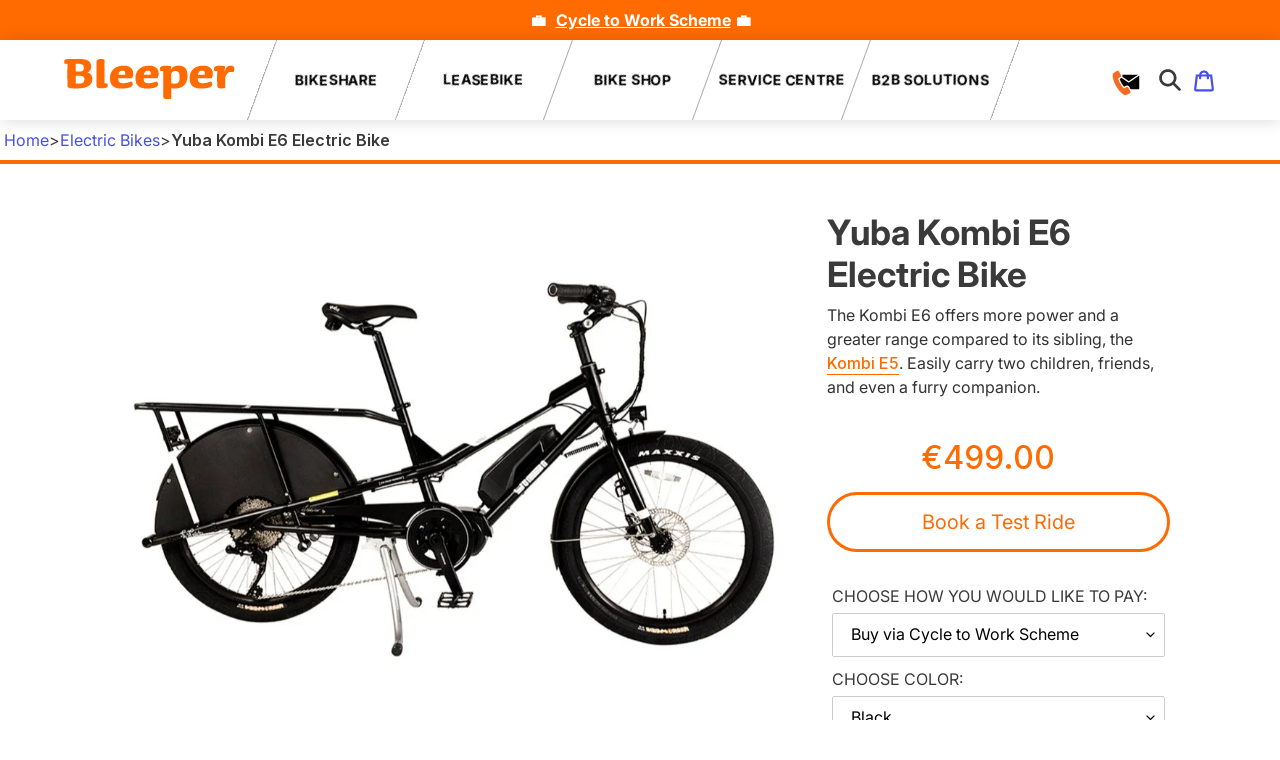

--- FILE ---
content_type: text/html; charset=utf-8
request_url: https://bleeperactive.com/products/yuba-kombi-e6-longtail-cargo-bike
body_size: 59867
content:
<!doctype html>
<html class="no-js" lang="en">
  <head>
    <!-- Google tag (gtag.js) -->
<script async src="https://www.googletagmanager.com/gtag/js?id=G-6Q7N7DZK0C"></script>
<script>
  window.dataLayer = window.dataLayer || [];
  function gtag(){dataLayer.push(arguments);}
  gtag('js', new Date());

  gtag('config', 'G-6Q7N7DZK0C');
</script>

    <!-- Event snippet for Book appointment conversion page -->
<script>
  gtag('event', 'conversion', {'send_to': 'AW-11038182521/vuElCNriqewaEPmYtY8p'});
</script>

    <!-- Start cookieyes banner --> <script id="cookieyes" type="text/javascript" src="https://cdn-cookieyes.com/common/shopify.js"></script> <script id="cookieyes" type="text/javascript" src="https://cdn-cookieyes.com/client_data/0ea1f90b6c149762e26c20fc/script.js"></script> <!-- End cookieyes banner -->
    <meta name="facebook-domain-verification" content="0773q4pz4g6fcfsm36nw2i68dzfpyz">

    <meta name="google-site-verification" content="aaLvUnpatdiVvFiDh4ok-AVybROfRK6K8WLN1Ht617g">
    <meta name="google-site-verification" content="fpQQvZ0JMBhQRRnNcF8YjkQ37yU0_isd3KsVPlAwZkw">
    <meta charset="utf-8">
    <meta http-equiv="X-UA-Compatible" content="IE=edge,chrome=1">
    <meta name="viewport" content="width=device-width,initial-scale=1">
    <meta name="theme-color" content="#3a3a3a">

    <link rel="preconnect" href="https://cdn.shopify.com" crossorigin>
    <link rel="preconnect" href="https://fonts.shopifycdn.com" crossorigin>
    <link rel="preconnect" href="https://monorail-edge.shopifysvc.com"><link rel="preload" href="//bleeperactive.com/cdn/shop/t/46/assets/theme.css?v=89375703393637451241769680917" as="style">
    <link rel="preload" as="font" href="//bleeperactive.com/cdn/fonts/inter/inter_n7.02711e6b374660cfc7915d1afc1c204e633421e4.woff2" type="font/woff2" crossorigin>
    <link rel="preload" as="font" href="//bleeperactive.com/cdn/fonts/inter/inter_n4.b2a3f24c19b4de56e8871f609e73ca7f6d2e2bb9.woff2" type="font/woff2" crossorigin>
    <link rel="preload" as="font" href="//bleeperactive.com/cdn/fonts/inter/inter_n7.02711e6b374660cfc7915d1afc1c204e633421e4.woff2" type="font/woff2" crossorigin>
    <link rel="preload" href="//bleeperactive.com/cdn/shop/t/46/assets/theme.js?v=182814962277284388651738067408" as="script">
    <script src='https://api.tiles.mapbox.com/mapbox-gl-js/v0.18.0/mapbox-gl.js'></script>
    <link href='https://api.tiles.mapbox.com/mapbox-gl-js/v0.18.0/mapbox-gl.css' rel='stylesheet' />

    
    
      <link rel="canonical" href="https://bleeperactive.com/products/yuba-kombi-e6-longtail-cargo-bike">
    
<link rel="shortcut icon" href="//bleeperactive.com/cdn/shop/files/favicon_32x32.png?v=1694769442" type="image/png">
    <title>Yuba Kombi E6 Electric Cargo Bike
&ndash; Ble... | Bleeper</title><meta name="description" content="Discover the Yuba Kombi E6 electric cargo bike. Compact, powerful, and family-ready. Visit our Dublin bike shop or use Cycle to Work Scheme today."><!-- /snippets/social-meta-tags.liquid -->


<meta property="og:site_name" content="Bleeper">
<meta property="og:url" content="https://bleeperactive.com/products/yuba-kombi-e6-longtail-cargo-bike">
<meta property="og:title" content="Yuba Kombi E6 Electric Cargo Bike">
<meta property="og:type" content="product">
<meta property="og:description" content="Discover the Yuba Kombi E6 electric cargo bike. Compact, powerful, and family-ready. Visit our Dublin bike shop or use Cycle to Work Scheme today."><meta property="og:image" content="http://bleeperactive.com/cdn/shop/files/Electric_bike_Yuba_Kombi_E6.webp?v=1742478806">
  <meta property="og:image:secure_url" content="https://bleeperactive.com/cdn/shop/files/Electric_bike_Yuba_Kombi_E6.webp?v=1742478806">
  <meta property="og:image:width" content="989">
  <meta property="og:image:height" content="739">
  <meta property="og:price:amount" content="499.00">
  <meta property="og:price:currency" content="EUR">



<meta name="twitter:card" content="summary_large_image">
<meta name="twitter:title" content="Yuba Kombi E6 Electric Cargo Bike">
<meta name="twitter:description" content="Discover the Yuba Kombi E6 electric cargo bike. Compact, powerful, and family-ready. Visit our Dublin bike shop or use Cycle to Work Scheme today.">

    
<style data-shopify>
:root {
    --color-text: #3a3a3a;
    --color-text-rgb: 58, 58, 58;
    --color-body-text: #333232;
    --color-sale-text: #EA0606;
    --color-small-button-text-border: #3a3a3a;
    --color-text-field: #ffffff;
    --color-text-field-text: #000000;
    --color-text-field-text-rgb: 0, 0, 0;

    --color-btn-primary: #3a3a3a;
    --color-btn-primary-darker: #212121;
    --color-btn-primary-text: #ffffff;

    --color-blankstate: rgba(51, 50, 50, 0.35);
    --color-blankstate-border: rgba(51, 50, 50, 0.2);
    --color-blankstate-background: rgba(51, 50, 50, 0.1);

    --color-text-focus:#606060
;
    --color-overlay-text-focus:#e6e6e6
;
    --color-btn-primary-focus:#606060
;
    --color-btn-social-focus:#d2d2d2
;
    --color-small-button-text-border-focus:#606060
;
    --predictive-search-focus:#f2f2f2
;

    --color-body: #ffffff;
    --color-bg: #ffffff;
    --color-bg-rgb: 255, 255, 255;
    --color-bg-alt: rgba(51, 50, 50, 0.05);
    --color-bg-currency-selector: rgba(51, 50, 50, 0.2);

    --color-overlay-title-text: #ffffff;
    --color-image-overlay: #685858;
    --color-image-overlay-rgb: 104, 88, 88;--opacity-image-overlay: 0.4;--hover-overlay-opacity: 0.8;

    --color-border: #ebebeb;
    --color-border-form: #cccccc;
    --color-border-form-darker: #b3b3b3;

    --slick-img-url: url(//bleeperactive.com/cdn/shop/t/46/assets/ajax-loader.gif?v=41356863302472015721728029335);

    --font-weight-body--bold: 700;
    --font-weight-body--bolder: 700;

    --font-stack-header: Inter, sans-serif;
    --font-style-header: normal;
    --font-weight-header: 700;

    --font-stack-body: Inter, sans-serif;
    --font-style-body: normal;
    --font-weight-body: 400;

    --font-size-header: 26;

    --font-size-base: 16;

    --font-h1-desktop: 35;
    --font-h1-mobile: 32;
    --font-h2-desktop: 20;
    --font-h2-mobile: 18;
    --font-h3-mobile: 20;
    --font-h4-desktop: 17;
    --font-h4-mobile: 15;
    --font-h5-desktop: 15;
    --font-h5-mobile: 13;
    --font-h6-desktop: 14;
    --font-h6-mobile: 12;

    --font-mega-title-large-desktop: 65;

    --font-rich-text-large: 18;
    --font-rich-text-small: 14;

    
--color-video-bg: #f2f2f2;

    
    --global-color-image-loader-primary: rgba(58, 58, 58, 0.06);
    --global-color-image-loader-secondary: rgba(58, 58, 58, 0.12);
  }
</style>


    <style>
      *,::after,::before{box-sizing:border-box}body{margin:0}body,html{background-color:var(--color-body)}body,button{font-size:calc(var(--font-size-base) * 1px);font-family:var(--font-stack-body);font-style:var(--font-style-body);font-weight:var(--font-weight-body);color:var(--color-text);line-height:1.5}body,button{-webkit-font-smoothing:antialiased;-webkit-text-size-adjust:100%}.border-bottom{border-bottom:1px solid var(--color-border)}.btn--link{background-color:transparent;border:0;margin:0;color:var(--color-text);text-align:left}.text-right{text-align:right}.icon{display:inline-block;width:20px;height:20px;vertical-align:middle;fill:currentColor}.icon__fallback-text,.visually-hidden{position:absolute!important;overflow:hidden;clip:rect(0 0 0 0);height:1px;width:1px;margin:-1px;padding:0;border:0}svg.icon:not(.icon--full-color) circle,svg.icon:not(.icon--full-color) ellipse,svg.icon:not(.icon--full-color) g,svg.icon:not(.icon--full-color) line,svg.icon:not(.icon--full-color) path,svg.icon:not(.icon--full-color) polygon,svg.icon:not(.icon--full-color) polyline,svg.icon:not(.icon--full-color) rect,symbol.icon:not(.icon--full-color) circle,symbol.icon:not(.icon--full-color) ellipse,symbol.icon:not(.icon--full-color) g,symbol.icon:not(.icon--full-color) line,symbol.icon:not(.icon--full-color) path,symbol.icon:not(.icon--full-color) polygon,symbol.icon:not(.icon--full-color) polyline,symbol.icon:not(.icon--full-color) rect{fill:inherit;stroke:inherit}li{list-style:none}.list--inline{padding:0;margin:0}a{color:var(--color-text);text-decoration:none}.h1,.h2,h1,h2{margin:0 0 17.5px;font-family:var(--font-stack-header);font-style:var(--font-style-header);font-weight:var(--font-weight-header);line-height:1.2;overflow-wrap:break-word;word-wrap:break-word}.h1 a,.h2 a,h1 a,h2 a{color:inherit;text-decoration:none;font-weight:inherit}.h1,h1{font-size:calc(((var(--font-h1-desktop))/ (var(--font-size-base))) * 1em);text-transform:none;letter-spacing:0}@media only screen and (max-width:749px){.h1,h1{font-size:calc(((var(--font-h1-mobile))/ (var(--font-size-base))) * 1em)}}.h2,h2{font-size:calc(((var(--font-h2-desktop))/ (var(--font-size-base))) * 1em);text-transform:uppercase;letter-spacing:.1em}@media only screen and (max-width:749px){.h2,h2{font-size:calc(((var(--font-h2-mobile))/ (var(--font-size-base))) * 1em)}}p{color:var(--color-body-text);margin:0 0 19.44444px}@media only screen and (max-width:749px){p{font-size:calc(((var(--font-size-base) - 1)/ (var(--font-size-base))) * 1em)}}p:last-child{margin-bottom:0}@media only screen and (max-width:749px){.small--hide{display:none!important}}.grid{list-style:none;margin:0;padding:0;margin-left:-30px}.grid::after{content:'';display:table;clear:both}@media only screen and (max-width:749px){.grid{margin-left:-22px}}.grid::after{content:'';display:table;clear:both}.grid--no-gutters{margin-left:0}.grid--no-gutters .grid__item{padding-left:0}.grid--table{display:table;table-layout:fixed;width:100%}.grid--table>.grid__item{float:none;display:table-cell;vertical-align:middle}.grid__item{float:left;padding-left:30px;width:100%}@media only screen and (max-width:749px){.grid__item{padding-left:22px}}.grid__item[class*="--push"]{position:relative}@media only screen and (min-width:750px){.medium-up--one-quarter{width:25%}.medium-up--push-one-third{width:33.33%}.medium-up--one-half{width:50%}.medium-up--push-one-third{left:33.33%;position:relative}}.site-header{position:relative;background-color:var(--color-body)}@media only screen and (max-width:749px){.site-header{border-bottom:1px solid var(--color-border)}}@media only screen and (min-width:750px){.site-header{padding:0 55px}.site-header.logo--center{padding-top:30px}}.site-header__logo{margin:15px 0}.logo-align--center .site-header__logo{text-align:center;margin:0 auto}@media only screen and (max-width:749px){.logo-align--center .site-header__logo{text-align:left;margin:15px 0}}@media only screen and (max-width:749px){.site-header__logo{padding-left:22px;text-align:left}.site-header__logo img{margin:0}}.site-header__logo-link{display:inline-block;word-break:break-word}@media only screen and (min-width:750px){.logo-align--center .site-header__logo-link{margin:0 auto}}.site-header__logo-image{display:block}@media only screen and (min-width:750px){.site-header__logo-image{margin:0 auto}}.site-header__logo-image img{width:100%}.site-header__logo-image--centered img{margin:0 auto}.site-header__logo img{display:block}.site-header__icons{position:relative;white-space:nowrap}@media only screen and (max-width:749px){.site-header__icons{width:auto;padding-right:13px}.site-header__icons .btn--link,.site-header__icons .site-header__cart{font-size:calc(((var(--font-size-base))/ (var(--font-size-base))) * 1em)}}.site-header__icons-wrapper{position:relative;display:-webkit-flex;display:-ms-flexbox;display:flex;width:100%;-ms-flex-align:center;-webkit-align-items:center;-moz-align-items:center;-ms-align-items:center;-o-align-items:center;align-items:center;-webkit-justify-content:flex-end;-ms-justify-content:flex-end;justify-content:flex-end}.site-header__account,.site-header__cart,.site-header__search{position:relative}.site-header__search.site-header__icon{display:none}@media only screen and (min-width:1400px){.site-header__search.site-header__icon{display:block}}.site-header__search-toggle{display:block}@media only screen and (min-width:750px){.site-header__account,.site-header__cart{padding:10px 11px}}.site-header__cart-title,.site-header__search-title{position:absolute!important;overflow:hidden;clip:rect(0 0 0 0);height:1px;width:1px;margin:-1px;padding:0;border:0;display:block;vertical-align:middle}.site-header__cart-title{margin-right:3px}.site-header__cart-count{display:flex;align-items:center;justify-content:center;position:absolute;right:.4rem;top:.2rem;font-weight:700;background-color:var(--color-btn-primary);color:var(--color-btn-primary-text);border-radius:50%;min-width:1em;height:1em}.site-header__cart-count span{font-family:HelveticaNeue,"Helvetica Neue",Helvetica,Arial,sans-serif;font-size:calc(11em / 16);line-height:1}@media only screen and (max-width:749px){.site-header__cart-count{top:calc(7em / 16);right:0;border-radius:50%;min-width:calc(19em / 16);height:calc(19em / 16)}}@media only screen and (max-width:749px){.site-header__cart-count span{padding:.25em calc(6em / 16);font-size:12px}}.site-header__menu{display:none}@media only screen and (max-width:749px){.site-header__icon{display:inline-block;vertical-align:middle;padding:10px 11px;margin:0}}@media only screen and (min-width:750px){.site-header__icon .icon-search{margin-right:3px}}.announcement-bar{z-index:10;position:relative;text-align:center;border-bottom:1px solid transparent;padding:2px}.announcement-bar__link{display:block}.announcement-bar__message{display:block;padding:11px 22px;font-size:calc(((16)/ (var(--font-size-base))) * 1em);font-weight:var(--font-weight-header)}@media only screen and (min-width:750px){.announcement-bar__message{padding-left:55px;padding-right:55px}}.site-nav{position:relative;padding:0;text-align:center;margin:25px 0}.site-nav a{padding:3px 10px}.site-nav__link{display:flex;align-items:center;white-space:nowrap}.site-nav--centered .site-nav__link{padding-top:0}.site-nav__link .icon-chevron-down{width:calc(8em / 16);height:calc(8em / 16);margin-left:.5rem}.site-nav__label{border-bottom:1px solid transparent}.site-nav__link--active .site-nav__label{border-bottom-color:var(--color-text)}.site-nav__link--button{border:none;background-color:transparent;padding:3px 10px}.site-header__mobile-nav{z-index:11;position:relative;background-color:var(--color-body)}@media only screen and (max-width:749px){.site-header__mobile-nav{display:-webkit-flex;display:-ms-flexbox;display:flex;width:100%;-ms-flex-align:center;-webkit-align-items:center;-moz-align-items:center;-ms-align-items:center;-o-align-items:center;align-items:center}}.mobile-nav--open .icon-close{display:none}.main-content{opacity:0}.main-content .shopify-section{display:none}.main-content .shopify-section:first-child{display:inherit}.critical-hidden{display:none}
    </style>

    <script>
      window.performance.mark('debut:theme_stylesheet_loaded.start');
    
      function onLoadStylesheet() {
        performance.mark('debut:theme_stylesheet_loaded.end');
        performance.measure('debut:theme_stylesheet_loaded', 'debut:theme_stylesheet_loaded.start', 'debut:theme_stylesheet_loaded.end');
    
        var url = "//bleeperactive.com/cdn/shop/t/46/assets/theme.css?v=89375703393637451241769680917";
        var link = document.querySelector('link[href="' + url + '"]');
        link.loaded = true;
        link.dispatchEvent(new Event('load'));
      }
      
      document.addEventListener('DOMContentLoaded', function() {
        let scrollpos = window.scrollY;
        const header = document.getElementById("shopify-section-header");
        const scrollChange = 60;
    
        const add_class_on_scroll = () => header.classList.add("sticky-active");
        const remove_class_on_scroll = () => header.classList.remove("sticky-active");
    
        if (scrollpos >= scrollChange) {
          add_class_on_scroll();
        } else {
          remove_class_on_scroll();
        }
    
        window.addEventListener('scroll', function() {
          scrollpos = window.scrollY;
    
          if (scrollpos >= scrollChange) {
            add_class_on_scroll();
          } else {
            remove_class_on_scroll();
          }
        });
      });
    </script>

    <link
      rel="stylesheet"
      href="//bleeperactive.com/cdn/shop/t/46/assets/theme.css?v=89375703393637451241769680917"
      type="text/css"
      media="print"
      onload="this.media='all';onLoadStylesheet()"
    >

    <style>
      @font-face {
  font-family: Inter;
  font-weight: 700;
  font-style: normal;
  font-display: swap;
  src: url("//bleeperactive.com/cdn/fonts/inter/inter_n7.02711e6b374660cfc7915d1afc1c204e633421e4.woff2") format("woff2"),
       url("//bleeperactive.com/cdn/fonts/inter/inter_n7.6dab87426f6b8813070abd79972ceaf2f8d3b012.woff") format("woff");
}

      @font-face {
  font-family: Inter;
  font-weight: 400;
  font-style: normal;
  font-display: swap;
  src: url("//bleeperactive.com/cdn/fonts/inter/inter_n4.b2a3f24c19b4de56e8871f609e73ca7f6d2e2bb9.woff2") format("woff2"),
       url("//bleeperactive.com/cdn/fonts/inter/inter_n4.af8052d517e0c9ffac7b814872cecc27ae1fa132.woff") format("woff");
}

      @font-face {
  font-family: Inter;
  font-weight: 700;
  font-style: normal;
  font-display: swap;
  src: url("//bleeperactive.com/cdn/fonts/inter/inter_n7.02711e6b374660cfc7915d1afc1c204e633421e4.woff2") format("woff2"),
       url("//bleeperactive.com/cdn/fonts/inter/inter_n7.6dab87426f6b8813070abd79972ceaf2f8d3b012.woff") format("woff");
}

      @font-face {
  font-family: Inter;
  font-weight: 700;
  font-style: normal;
  font-display: swap;
  src: url("//bleeperactive.com/cdn/fonts/inter/inter_n7.02711e6b374660cfc7915d1afc1c204e633421e4.woff2") format("woff2"),
       url("//bleeperactive.com/cdn/fonts/inter/inter_n7.6dab87426f6b8813070abd79972ceaf2f8d3b012.woff") format("woff");
}

      @font-face {
  font-family: Inter;
  font-weight: 400;
  font-style: italic;
  font-display: swap;
  src: url("//bleeperactive.com/cdn/fonts/inter/inter_i4.feae1981dda792ab80d117249d9c7e0f1017e5b3.woff2") format("woff2"),
       url("//bleeperactive.com/cdn/fonts/inter/inter_i4.62773b7113d5e5f02c71486623cf828884c85c6e.woff") format("woff");
}

      @font-face {
  font-family: Inter;
  font-weight: 700;
  font-style: italic;
  font-display: swap;
  src: url("//bleeperactive.com/cdn/fonts/inter/inter_i7.b377bcd4cc0f160622a22d638ae7e2cd9b86ea4c.woff2") format("woff2"),
       url("//bleeperactive.com/cdn/fonts/inter/inter_i7.7c69a6a34e3bb44fcf6f975857e13b9a9b25beb4.woff") format("woff");
}

    </style>

    <script>const moneyFormat = "€{{ amount }}"
var theme = {
              breakpoints: {
                medium: 750,
                large: 990,
                widescreen: 1400
              },
              strings: {
                addToCart: "Add to cart",
                soldOut: "Sold out",
                unavailable: "Unavailable",
                regularPrice: "Regular price",
                salePrice: "Sale price",
                sale: "Sale",
                fromLowestPrice: "from [price]",
                vendor: "Vendor",
                showMore: "Show More",
                showLess: "Show Less",
                searchFor: "Search for",
                addressError: "Error looking up that address",
                addressNoResults: "No results for that address",
                addressQueryLimit: "You have exceeded the Google API usage limit. Consider upgrading to a \u003ca href=\"https:\/\/developers.google.com\/maps\/premium\/usage-limits\"\u003ePremium Plan\u003c\/a\u003e.",
                authError: "There was a problem authenticating your Google Maps account.",
                newWindow: "Opens in a new window.",
                external: "Opens external website.",
                newWindowExternal: "Opens external website in a new window.",
                removeLabel: "Remove [product]",
                update: "Update",
                quantity: "Quantity",
                discountedTotal: "Discounted total",
                regularTotal: "Regular total",
                priceColumn: "See Price column for discount details.",
                quantityMinimumMessage: "Quantity must be 1 or more",
                cartError: "There was an error while updating your cart. Please try again.",
                removedItemMessage: "Removed \u003cspan class=\"cart__removed-product-details\"\u003e([quantity]) [link]\u003c\/span\u003e from your cart.",
                unitPrice: "Unit price",
                unitPriceSeparator: "per",
                oneCartCount: "1 item",
                otherCartCount: "[count] items",
                quantityLabel: "Quantity: [count]",
                products: "Products",
                loading: "Loading",
                number_of_results: "[result_number] of [results_count]",
                number_of_results_found: "[results_count] results found",
                one_result_found: "1 result found"
              },
              moneyFormat: moneyFormat,
              moneyFormatWithCurrency: "€{{ amount_no_decimals }}",
              settings: {
                predictiveSearchEnabled: true,
                predictiveSearchShowPrice: false,
                predictiveSearchShowVendor: false
              },
              stylesheet: "//bleeperactive.com/cdn/shop/t/46/assets/theme.css?v=89375703393637451241769680917"
            };// if (sessionStorage.getItem("backToCollection")) {
        //   sessionStorage.removeItem("backToCollection");
        //   console.log("Cleared backToCollection from sessionStorage.");
        // }
            document.documentElement.className = document.documentElement.className.replace('no-js', 'js');
    </script><script src="//bleeperactive.com/cdn/shop/t/46/assets/theme.js?v=182814962277284388651738067408" defer="defer"></script>
  <script src="https://cdn.jsdelivr.net/npm/swiper@10/swiper-bundle.min.js"></script>
    <script src="https://code.jquery.com/jquery-3.7.1.min.js"></script>

    <script type="text/javascript">
      if (window.MSInputMethodContext && document.documentMode) {
        var scripts = document.getElementsByTagName('script')[0];
        var polyfill = document.createElement("script");
        polyfill.defer = true;
        polyfill.src = "//bleeperactive.com/cdn/shop/t/46/assets/ie11CustomProperties.min.js?v=15705";

        scripts.parentNode.insertBefore(polyfill, scripts);
      }
    </script>

    <!-- Avada Email Marketing Script -->
    

<script>window.AVADA_EM_POPUP_CACHE = 1697803707435;window.AVADA_EM_PUSH_CACHE = 1697803411113;</script>









<script type="text/javascript">
  window.AVADA_EM = window.AVADA_EM || {};

  window.AVADA_EM.product = {
    id: 9007282159960,
    title: "Yuba Kombi E6 Electric Bike",
    variants: [{"id":47811472621912,"title":"Buy today \/ Black","option1":"Buy today","option2":"Black","option3":null,"sku":null,"requires_shipping":true,"taxable":true,"featured_image":null,"available":false,"name":"Yuba Kombi E6 Electric Bike - Buy today \/ Black","public_title":"Buy today \/ Black","options":["Buy today","Black"],"price":349900,"weight":0,"compare_at_price":null,"inventory_management":"shopify","barcode":null,"requires_selling_plan":false,"selling_plan_allocations":[]},{"id":47811472687448,"title":"Buy via Cycle to Work Scheme \/ Black","option1":"Buy via Cycle to Work Scheme","option2":"Black","option3":null,"sku":null,"requires_shipping":true,"taxable":true,"featured_image":null,"available":true,"name":"Yuba Kombi E6 Electric Bike - Buy via Cycle to Work Scheme \/ Black","public_title":"Buy via Cycle to Work Scheme \/ Black","options":["Buy via Cycle to Work Scheme","Black"],"price":49900,"weight":0,"compare_at_price":null,"inventory_management":"shopify","barcode":null,"requires_selling_plan":false,"selling_plan_allocations":[]}],
    selectedVariant: null,
    vendor: "Bleeper",
    productType: "Electric Cargo Bike",
    collections: ["Electric Bikes"],
    image: "https://bleeperactive.com/cdn/shop/files/Electric_bike_Yuba_Kombi_E6_grande.webp?v=1742478806",
    url: "https://bleeperactive.com/products/yuba-kombi-e6-longtail-cargo-bike",
    price: 49900,
    tags: ["Yuba"],
  };
</script>


        <script>
            const date = new Date();
            window.AVADA_EM = window.AVADA_EM || {};
            window.AVADA_EM.template = "product.yuba-kombi-e6-2";
            window.AVADA_EM.shopId = '2ddI5Tp0KZ3KWv9Keqdz';
            window.AVADA_EM.disablePopupScript = true;
            window.AVADA_EM.disableTrackingScript = true;
            window.AVADA_EM.disablePushScript = true;
            const params = new URL(document.location).searchParams;
            if (params.get('_avde') && params.get('redirectUrl')) {
              window.location.replace(params.get('redirectUrl'));
            }
            window.AVADA_EM.isTrackingEnabled = true;
            window.AVADA_EM.cart = {"note":null,"attributes":{},"original_total_price":0,"total_price":0,"total_discount":0,"total_weight":0.0,"item_count":0,"items":[],"requires_shipping":false,"currency":"EUR","items_subtotal_price":0,"cart_level_discount_applications":[],"checkout_charge_amount":0};
        </script>
    <!-- /Avada Email Marketing Script -->

    <script>window.performance && window.performance.mark && window.performance.mark('shopify.content_for_header.start');</script><meta name="google-site-verification" content="aaLvUnpatdiVvFiDh4ok-AVybROfRK6K8WLN1Ht617g">
<meta name="google-site-verification" content="aaLvUnpatdiVvFiDh4ok-AVybROfRK6K8WLN1Ht617g">
<meta id="shopify-digital-wallet" name="shopify-digital-wallet" content="/55347642529/digital_wallets/dialog">
<meta name="shopify-checkout-api-token" content="2f28809bb1cfb0944603f3b70f45def0">
<link rel="alternate" hreflang="x-default" href="https://bleeperactive.com/products/yuba-kombi-e6-longtail-cargo-bike">
<link rel="alternate" hreflang="en" href="https://bleeperactive.com/products/yuba-kombi-e6-longtail-cargo-bike">
<link rel="alternate" hreflang="ga" href="https://bleeperactive.com/ga/products/yuba-kombi-e6-longtail-cargo-bike">
<link rel="alternate" type="application/json+oembed" href="https://bleeperactive.com/products/yuba-kombi-e6-longtail-cargo-bike.oembed">
<script async="async" src="/checkouts/internal/preloads.js?locale=en-IE"></script>
<link rel="preconnect" href="https://shop.app" crossorigin="anonymous">
<script async="async" src="https://shop.app/checkouts/internal/preloads.js?locale=en-IE&shop_id=55347642529" crossorigin="anonymous"></script>
<script id="apple-pay-shop-capabilities" type="application/json">{"shopId":55347642529,"countryCode":"IE","currencyCode":"EUR","merchantCapabilities":["supports3DS"],"merchantId":"gid:\/\/shopify\/Shop\/55347642529","merchantName":"Bleeper","requiredBillingContactFields":["postalAddress","email","phone"],"requiredShippingContactFields":["postalAddress","email","phone"],"shippingType":"shipping","supportedNetworks":["visa","maestro","masterCard","amex"],"total":{"type":"pending","label":"Bleeper","amount":"1.00"},"shopifyPaymentsEnabled":true,"supportsSubscriptions":true}</script>
<script id="shopify-features" type="application/json">{"accessToken":"2f28809bb1cfb0944603f3b70f45def0","betas":["rich-media-storefront-analytics"],"domain":"bleeperactive.com","predictiveSearch":true,"shopId":55347642529,"locale":"en"}</script>
<script>var Shopify = Shopify || {};
Shopify.shop = "bleeperactive.myshopify.com";
Shopify.locale = "en";
Shopify.currency = {"active":"EUR","rate":"1.0"};
Shopify.country = "IE";
Shopify.theme = {"name":"Changes - Updates - Glaze Edit...","id":172405326168,"schema_name":"Debut","schema_version":"17.14.1","theme_store_id":null,"role":"main"};
Shopify.theme.handle = "null";
Shopify.theme.style = {"id":null,"handle":null};
Shopify.cdnHost = "bleeperactive.com/cdn";
Shopify.routes = Shopify.routes || {};
Shopify.routes.root = "/";</script>
<script type="module">!function(o){(o.Shopify=o.Shopify||{}).modules=!0}(window);</script>
<script>!function(o){function n(){var o=[];function n(){o.push(Array.prototype.slice.apply(arguments))}return n.q=o,n}var t=o.Shopify=o.Shopify||{};t.loadFeatures=n(),t.autoloadFeatures=n()}(window);</script>
<script>
  window.ShopifyPay = window.ShopifyPay || {};
  window.ShopifyPay.apiHost = "shop.app\/pay";
  window.ShopifyPay.redirectState = null;
</script>
<script id="shop-js-analytics" type="application/json">{"pageType":"product"}</script>
<script defer="defer" async type="module" src="//bleeperactive.com/cdn/shopifycloud/shop-js/modules/v2/client.init-shop-cart-sync_BN7fPSNr.en.esm.js"></script>
<script defer="defer" async type="module" src="//bleeperactive.com/cdn/shopifycloud/shop-js/modules/v2/chunk.common_Cbph3Kss.esm.js"></script>
<script defer="defer" async type="module" src="//bleeperactive.com/cdn/shopifycloud/shop-js/modules/v2/chunk.modal_DKumMAJ1.esm.js"></script>
<script type="module">
  await import("//bleeperactive.com/cdn/shopifycloud/shop-js/modules/v2/client.init-shop-cart-sync_BN7fPSNr.en.esm.js");
await import("//bleeperactive.com/cdn/shopifycloud/shop-js/modules/v2/chunk.common_Cbph3Kss.esm.js");
await import("//bleeperactive.com/cdn/shopifycloud/shop-js/modules/v2/chunk.modal_DKumMAJ1.esm.js");

  window.Shopify.SignInWithShop?.initShopCartSync?.({"fedCMEnabled":true,"windoidEnabled":true});

</script>
<script>
  window.Shopify = window.Shopify || {};
  if (!window.Shopify.featureAssets) window.Shopify.featureAssets = {};
  window.Shopify.featureAssets['shop-js'] = {"shop-cart-sync":["modules/v2/client.shop-cart-sync_CJVUk8Jm.en.esm.js","modules/v2/chunk.common_Cbph3Kss.esm.js","modules/v2/chunk.modal_DKumMAJ1.esm.js"],"init-fed-cm":["modules/v2/client.init-fed-cm_7Fvt41F4.en.esm.js","modules/v2/chunk.common_Cbph3Kss.esm.js","modules/v2/chunk.modal_DKumMAJ1.esm.js"],"init-shop-email-lookup-coordinator":["modules/v2/client.init-shop-email-lookup-coordinator_Cc088_bR.en.esm.js","modules/v2/chunk.common_Cbph3Kss.esm.js","modules/v2/chunk.modal_DKumMAJ1.esm.js"],"init-windoid":["modules/v2/client.init-windoid_hPopwJRj.en.esm.js","modules/v2/chunk.common_Cbph3Kss.esm.js","modules/v2/chunk.modal_DKumMAJ1.esm.js"],"shop-button":["modules/v2/client.shop-button_B0jaPSNF.en.esm.js","modules/v2/chunk.common_Cbph3Kss.esm.js","modules/v2/chunk.modal_DKumMAJ1.esm.js"],"shop-cash-offers":["modules/v2/client.shop-cash-offers_DPIskqss.en.esm.js","modules/v2/chunk.common_Cbph3Kss.esm.js","modules/v2/chunk.modal_DKumMAJ1.esm.js"],"shop-toast-manager":["modules/v2/client.shop-toast-manager_CK7RT69O.en.esm.js","modules/v2/chunk.common_Cbph3Kss.esm.js","modules/v2/chunk.modal_DKumMAJ1.esm.js"],"init-shop-cart-sync":["modules/v2/client.init-shop-cart-sync_BN7fPSNr.en.esm.js","modules/v2/chunk.common_Cbph3Kss.esm.js","modules/v2/chunk.modal_DKumMAJ1.esm.js"],"init-customer-accounts-sign-up":["modules/v2/client.init-customer-accounts-sign-up_CfPf4CXf.en.esm.js","modules/v2/client.shop-login-button_DeIztwXF.en.esm.js","modules/v2/chunk.common_Cbph3Kss.esm.js","modules/v2/chunk.modal_DKumMAJ1.esm.js"],"pay-button":["modules/v2/client.pay-button_CgIwFSYN.en.esm.js","modules/v2/chunk.common_Cbph3Kss.esm.js","modules/v2/chunk.modal_DKumMAJ1.esm.js"],"init-customer-accounts":["modules/v2/client.init-customer-accounts_DQ3x16JI.en.esm.js","modules/v2/client.shop-login-button_DeIztwXF.en.esm.js","modules/v2/chunk.common_Cbph3Kss.esm.js","modules/v2/chunk.modal_DKumMAJ1.esm.js"],"avatar":["modules/v2/client.avatar_BTnouDA3.en.esm.js"],"init-shop-for-new-customer-accounts":["modules/v2/client.init-shop-for-new-customer-accounts_CsZy_esa.en.esm.js","modules/v2/client.shop-login-button_DeIztwXF.en.esm.js","modules/v2/chunk.common_Cbph3Kss.esm.js","modules/v2/chunk.modal_DKumMAJ1.esm.js"],"shop-follow-button":["modules/v2/client.shop-follow-button_BRMJjgGd.en.esm.js","modules/v2/chunk.common_Cbph3Kss.esm.js","modules/v2/chunk.modal_DKumMAJ1.esm.js"],"checkout-modal":["modules/v2/client.checkout-modal_B9Drz_yf.en.esm.js","modules/v2/chunk.common_Cbph3Kss.esm.js","modules/v2/chunk.modal_DKumMAJ1.esm.js"],"shop-login-button":["modules/v2/client.shop-login-button_DeIztwXF.en.esm.js","modules/v2/chunk.common_Cbph3Kss.esm.js","modules/v2/chunk.modal_DKumMAJ1.esm.js"],"lead-capture":["modules/v2/client.lead-capture_DXYzFM3R.en.esm.js","modules/v2/chunk.common_Cbph3Kss.esm.js","modules/v2/chunk.modal_DKumMAJ1.esm.js"],"shop-login":["modules/v2/client.shop-login_CA5pJqmO.en.esm.js","modules/v2/chunk.common_Cbph3Kss.esm.js","modules/v2/chunk.modal_DKumMAJ1.esm.js"],"payment-terms":["modules/v2/client.payment-terms_BxzfvcZJ.en.esm.js","modules/v2/chunk.common_Cbph3Kss.esm.js","modules/v2/chunk.modal_DKumMAJ1.esm.js"]};
</script>
<script>(function() {
  var isLoaded = false;
  function asyncLoad() {
    if (isLoaded) return;
    isLoaded = true;
    var urls = ["https:\/\/cdn.shopify.com\/s\/files\/1\/0553\/4764\/2529\/t\/38\/assets\/booster_eu_cookie_55347642529.js?v=1702617099\u0026shop=bleeperactive.myshopify.com","https:\/\/www.upsellwizard.com\/main.js?id=2699\u0026shop=bleeperactive.myshopify.com"];
    for (var i = 0; i < urls.length; i++) {
      var s = document.createElement('script');
      s.type = 'text/javascript';
      s.async = true;
      s.src = urls[i];
      var x = document.getElementsByTagName('script')[0];
      x.parentNode.insertBefore(s, x);
    }
  };
  if(window.attachEvent) {
    window.attachEvent('onload', asyncLoad);
  } else {
    window.addEventListener('load', asyncLoad, false);
  }
})();</script>
<script id="__st">var __st={"a":55347642529,"offset":0,"reqid":"82c61b26-1296-4abe-b611-48bfccfa6069-1769909088","pageurl":"bleeperactive.com\/products\/yuba-kombi-e6-longtail-cargo-bike","u":"537de02f7453","p":"product","rtyp":"product","rid":9007282159960};</script>
<script>window.ShopifyPaypalV4VisibilityTracking = true;</script>
<script id="captcha-bootstrap">!function(){'use strict';const t='contact',e='account',n='new_comment',o=[[t,t],['blogs',n],['comments',n],[t,'customer']],c=[[e,'customer_login'],[e,'guest_login'],[e,'recover_customer_password'],[e,'create_customer']],r=t=>t.map((([t,e])=>`form[action*='/${t}']:not([data-nocaptcha='true']) input[name='form_type'][value='${e}']`)).join(','),a=t=>()=>t?[...document.querySelectorAll(t)].map((t=>t.form)):[];function s(){const t=[...o],e=r(t);return a(e)}const i='password',u='form_key',d=['recaptcha-v3-token','g-recaptcha-response','h-captcha-response',i],f=()=>{try{return window.sessionStorage}catch{return}},m='__shopify_v',_=t=>t.elements[u];function p(t,e,n=!1){try{const o=window.sessionStorage,c=JSON.parse(o.getItem(e)),{data:r}=function(t){const{data:e,action:n}=t;return t[m]||n?{data:e,action:n}:{data:t,action:n}}(c);for(const[e,n]of Object.entries(r))t.elements[e]&&(t.elements[e].value=n);n&&o.removeItem(e)}catch(o){console.error('form repopulation failed',{error:o})}}const l='form_type',E='cptcha';function T(t){t.dataset[E]=!0}const w=window,h=w.document,L='Shopify',v='ce_forms',y='captcha';let A=!1;((t,e)=>{const n=(g='f06e6c50-85a8-45c8-87d0-21a2b65856fe',I='https://cdn.shopify.com/shopifycloud/storefront-forms-hcaptcha/ce_storefront_forms_captcha_hcaptcha.v1.5.2.iife.js',D={infoText:'Protected by hCaptcha',privacyText:'Privacy',termsText:'Terms'},(t,e,n)=>{const o=w[L][v],c=o.bindForm;if(c)return c(t,g,e,D).then(n);var r;o.q.push([[t,g,e,D],n]),r=I,A||(h.body.append(Object.assign(h.createElement('script'),{id:'captcha-provider',async:!0,src:r})),A=!0)});var g,I,D;w[L]=w[L]||{},w[L][v]=w[L][v]||{},w[L][v].q=[],w[L][y]=w[L][y]||{},w[L][y].protect=function(t,e){n(t,void 0,e),T(t)},Object.freeze(w[L][y]),function(t,e,n,w,h,L){const[v,y,A,g]=function(t,e,n){const i=e?o:[],u=t?c:[],d=[...i,...u],f=r(d),m=r(i),_=r(d.filter((([t,e])=>n.includes(e))));return[a(f),a(m),a(_),s()]}(w,h,L),I=t=>{const e=t.target;return e instanceof HTMLFormElement?e:e&&e.form},D=t=>v().includes(t);t.addEventListener('submit',(t=>{const e=I(t);if(!e)return;const n=D(e)&&!e.dataset.hcaptchaBound&&!e.dataset.recaptchaBound,o=_(e),c=g().includes(e)&&(!o||!o.value);(n||c)&&t.preventDefault(),c&&!n&&(function(t){try{if(!f())return;!function(t){const e=f();if(!e)return;const n=_(t);if(!n)return;const o=n.value;o&&e.removeItem(o)}(t);const e=Array.from(Array(32),(()=>Math.random().toString(36)[2])).join('');!function(t,e){_(t)||t.append(Object.assign(document.createElement('input'),{type:'hidden',name:u})),t.elements[u].value=e}(t,e),function(t,e){const n=f();if(!n)return;const o=[...t.querySelectorAll(`input[type='${i}']`)].map((({name:t})=>t)),c=[...d,...o],r={};for(const[a,s]of new FormData(t).entries())c.includes(a)||(r[a]=s);n.setItem(e,JSON.stringify({[m]:1,action:t.action,data:r}))}(t,e)}catch(e){console.error('failed to persist form',e)}}(e),e.submit())}));const S=(t,e)=>{t&&!t.dataset[E]&&(n(t,e.some((e=>e===t))),T(t))};for(const o of['focusin','change'])t.addEventListener(o,(t=>{const e=I(t);D(e)&&S(e,y())}));const B=e.get('form_key'),M=e.get(l),P=B&&M;t.addEventListener('DOMContentLoaded',(()=>{const t=y();if(P)for(const e of t)e.elements[l].value===M&&p(e,B);[...new Set([...A(),...v().filter((t=>'true'===t.dataset.shopifyCaptcha))])].forEach((e=>S(e,t)))}))}(h,new URLSearchParams(w.location.search),n,t,e,['guest_login'])})(!0,!0)}();</script>
<script integrity="sha256-4kQ18oKyAcykRKYeNunJcIwy7WH5gtpwJnB7kiuLZ1E=" data-source-attribution="shopify.loadfeatures" defer="defer" src="//bleeperactive.com/cdn/shopifycloud/storefront/assets/storefront/load_feature-a0a9edcb.js" crossorigin="anonymous"></script>
<script crossorigin="anonymous" defer="defer" src="//bleeperactive.com/cdn/shopifycloud/storefront/assets/shopify_pay/storefront-65b4c6d7.js?v=20250812"></script>
<script data-source-attribution="shopify.dynamic_checkout.dynamic.init">var Shopify=Shopify||{};Shopify.PaymentButton=Shopify.PaymentButton||{isStorefrontPortableWallets:!0,init:function(){window.Shopify.PaymentButton.init=function(){};var t=document.createElement("script");t.src="https://bleeperactive.com/cdn/shopifycloud/portable-wallets/latest/portable-wallets.en.js",t.type="module",document.head.appendChild(t)}};
</script>
<script data-source-attribution="shopify.dynamic_checkout.buyer_consent">
  function portableWalletsHideBuyerConsent(e){var t=document.getElementById("shopify-buyer-consent"),n=document.getElementById("shopify-subscription-policy-button");t&&n&&(t.classList.add("hidden"),t.setAttribute("aria-hidden","true"),n.removeEventListener("click",e))}function portableWalletsShowBuyerConsent(e){var t=document.getElementById("shopify-buyer-consent"),n=document.getElementById("shopify-subscription-policy-button");t&&n&&(t.classList.remove("hidden"),t.removeAttribute("aria-hidden"),n.addEventListener("click",e))}window.Shopify?.PaymentButton&&(window.Shopify.PaymentButton.hideBuyerConsent=portableWalletsHideBuyerConsent,window.Shopify.PaymentButton.showBuyerConsent=portableWalletsShowBuyerConsent);
</script>
<script data-source-attribution="shopify.dynamic_checkout.cart.bootstrap">document.addEventListener("DOMContentLoaded",(function(){function t(){return document.querySelector("shopify-accelerated-checkout-cart, shopify-accelerated-checkout")}if(t())Shopify.PaymentButton.init();else{new MutationObserver((function(e,n){t()&&(Shopify.PaymentButton.init(),n.disconnect())})).observe(document.body,{childList:!0,subtree:!0})}}));
</script>
<link id="shopify-accelerated-checkout-styles" rel="stylesheet" media="screen" href="https://bleeperactive.com/cdn/shopifycloud/portable-wallets/latest/accelerated-checkout-backwards-compat.css" crossorigin="anonymous">
<style id="shopify-accelerated-checkout-cart">
        #shopify-buyer-consent {
  margin-top: 1em;
  display: inline-block;
  width: 100%;
}

#shopify-buyer-consent.hidden {
  display: none;
}

#shopify-subscription-policy-button {
  background: none;
  border: none;
  padding: 0;
  text-decoration: underline;
  font-size: inherit;
  cursor: pointer;
}

#shopify-subscription-policy-button::before {
  box-shadow: none;
}

      </style>

<script>window.performance && window.performance.mark && window.performance.mark('shopify.content_for_header.end');</script>

    <script src="//bleeperactive.com/cdn/shop/t/46/assets/servicify-asset.js?v=9391740801321792721728029335" type="text/javascript"></script>

    <style>
      .booking-widget-appended .tpb-form-control.price{
        display: none !important;
      }
    </style>

    <script>
    
    
    
    
    var gsf_conversion_data = {page_type : 'product', event : 'view_item', data : {product_data : [{variant_id : 47811472687448, product_id : 9007282159960, name : "Yuba Kombi E6 Electric Bike", price : "499.00", currency : "EUR", sku : "", brand : "Bleeper", variant : "Buy via Cycle to Work Scheme / Black", category : "Electric Cargo Bike", quantity : "1" }], total_price : "499.00", shop_currency : "EUR"}};
    
</script>

    <script src="https://calendly.com/assets/external/widget.js" type="text/javascript"></script>

  <!-- BEGIN app block: shopify://apps/wowcart-slide-cart-drawer/blocks/app-embed/4937864d-0d20-45b2-9969-e04d09531787 --><script>
    // Fetch and decode data from app metafields
    function fetchData() {
        
        const decoded = atob("[base64]");
        const decodedURI = decoded ? decodeURIComponent(decoded) : {};
        const decryptedData = JSON.parse(decodedURI || '{}');
        window.wowcart = window.wowcart || {};
        window.wowcart.config = decryptedData || {};
    }

    fetchData();
</script>

<script>
    // Set cart items and currency configuration
    window.wowcart.cartItems = {"note":null,"attributes":{},"original_total_price":0,"total_price":0,"total_discount":0,"total_weight":0.0,"item_count":0,"items":[],"requires_shipping":false,"currency":"EUR","items_subtotal_price":0,"cart_level_discount_applications":[],"checkout_charge_amount":0}
    window.wowcart.currencyConfig = { 
        money_format: "€{{ amount }}",
        money_with_currency_format: "€{{ amount_no_decimals }}",
        userCurrency: "EUR"
    };

</script>

<!-- END app block --><!-- BEGIN app block: shopify://apps/warnify-pro-warnings/blocks/main/b82106ea-6172-4ab0-814f-17df1cb2b18a --><!-- BEGIN app snippet: product -->
<script>    var Elspw = {        params: {            money_format: "€{{ amount }}",            cart: {                "total_price" : 0,                "attributes": {},                "items" : [                ]            }        }    };    Elspw.params.product = {        "id": 9007282159960,        "title": "Yuba Kombi E6 Electric Bike",        "handle": "yuba-kombi-e6-longtail-cargo-bike",        "tags": ["Yuba"],        "variants":[{"id":47811472621912,"qty":0 === null ? 999 : 0,"title":"Buy today \/ Black","policy":"deny"},{"id":47811472687448,"qty":1 === null ? 999 : 1,"title":"Buy via Cycle to Work Scheme \/ Black","policy":"deny"}],        "collection_ids":[287903842465]    };</script><!-- END app snippet --><!-- BEGIN app snippet: settings -->
  <script>    (function(){      Elspw.loadScript=function(a,b){var c=document.createElement("script");c.type="text/javascript",c.readyState?c.onreadystatechange=function(){"loaded"!=c.readyState&&"complete"!=c.readyState||(c.onreadystatechange=null,b())}:c.onload=function(){b()},c.src=a,document.getElementsByTagName("head")[0].appendChild(c)};      Elspw.config= {"enabled":true,"grid_enabled":1,"button":"form[action*=\"/cart/add\"] [type=submit], form[action*=\"/cart/add\"] .add_to_cart, form[action*=\"/cart/add\"] .shopify-payment-button__button, form[action*=\"/cart/add\"] .shopify-payment-button__more-options, button[data-pf-type=\"ProductATC\"]","css":"","tag":"Els PW","alerts":[{"id":23285,"shop_id":16887,"enabled":1,"name":"LeaseBike Joinnng fee","settings":{"checkout_allowed":true,"line_item_property":null},"design_settings":"","checkout_settings":"","message":"<p style=\"text-align: center;\"><strong>{{product.title}}</strong>&nbsp;</p>\n<h3 style=\"box-sizing: border-box; margin: 35px 0px 22.5px; font-family: Inter, sans-serif; font-weight: var(--font-weight-header); line-height: 1.2; overflow-wrap: break-word; font-size: calc(((var(--font-size-header)) / (var(--font-size-base))) * 1em); color: #3a3a3a; background-color: #ffffff; text-align: center;\"><span style=\"color: #ff6b01;\">How LeaseBike Works</span></h3>\n<p style=\"box-sizing: border-box; color: var(--color-body-text); margin: 0px 0px 19.4444px; font-family: Inter, sans-serif; font-size: 16px; background-color: #ffffff;\"><strong>LeaseBike charges a one-time joining fee and then weekly payments until you cancel your lease and return the bike.</strong></p>\n<h4 style=\"box-sizing: border-box; margin: 0px 0px 17.5px; font-family: Inter, sans-serif; font-weight: var(--font-weight-header); line-height: 1.2; overflow-wrap: break-word; font-size: calc(((var(--font-h4-desktop)) / (var(--font-size-base))) * 1em); color: #3a3a3a; background-color: #ffffff;\"><mark style=\"background-color: #d3d3d3;\">Joining Fee</mark></h4>\n<p style=\"box-sizing: border-box; color: var(--color-body-text); margin: 0px 0px 19.4444px; font-family: Inter, sans-serif; font-size: 16px; background-color: #ffffff;\">A one-time fee is charged at checkout when signing up, separate from your regular weekly payments. Weekly payments start when you collect your bike.</p>\n<h4 style=\"box-sizing: border-box; margin: 0px 0px 17.5px; font-family: Inter, sans-serif; font-weight: var(--font-weight-header); line-height: 1.2; overflow-wrap: break-word; font-size: calc(((var(--font-h4-desktop)) / (var(--font-size-base))) * 1em); color: #3a3a3a; background-color: #ffffff;\"><mark style=\"background-color: #d3d3d3;\">Weekly Lease Fee&nbsp;</mark></h4>\n<p style=\"box-sizing: border-box; color: var(--color-body-text); margin: 0px 0px 19.4444px; font-family: Inter, sans-serif; font-size: 16px; background-color: #ffffff;\">Weekly payments begin on the day you collect your bike and continue until you cancel your membership and return the bike.&nbsp;</p>\n<p style=\"box-sizing: border-box; color: var(--color-body-text); margin: 0px 0px 19.4444px; font-family: Inter, sans-serif; font-size: 16px; background-color: #ffffff;\"><span style=\"box-sizing: border-box; text-decoration-line: underline;\"><em style=\"box-sizing: border-box;\">It is not permitted to use a prepaid credit card to pay for LeaseBike.</em></span></p>","based_on":"products","one_time":0,"geo_enabled":0,"geo":[],"created_at":"2023-03-03T15:52:59.000000Z","updated_at":"2024-10-07T10:53:01.000000Z","tag":"Els PW 23285"}],"cdn":"https://s3.amazonaws.com/els-apps/product-warnings/","theme_app_extensions_enabled":1} ;    })(Elspw)  </script>  <script defer src="https://cdn.shopify.com/extensions/019bff42-56bc-7947-9ebc-4d3173e72ea8/cli-22/assets/app.js"></script>

<script>
  Elspw.params.elsGeoScriptPath = "https://cdn.shopify.com/extensions/019bff42-56bc-7947-9ebc-4d3173e72ea8/cli-22/assets/els.geo.js";
  Elspw.params.remodalScriptPath = "https://cdn.shopify.com/extensions/019bff42-56bc-7947-9ebc-4d3173e72ea8/cli-22/assets/remodal.js";
  Elspw.params.cssPath = "https://cdn.shopify.com/extensions/019bff42-56bc-7947-9ebc-4d3173e72ea8/cli-22/assets/app.css";
</script><!-- END app snippet --><!-- BEGIN app snippet: elspw-jsons -->



  <script type="application/json" id="elspw-product">
    
          {        "id": 9007282159960,        "title": "Yuba Kombi E6 Electric Bike",        "handle": "yuba-kombi-e6-longtail-cargo-bike",        "tags": ["Yuba"],        "variants":[{"id":47811472621912,"qty":0,"title":"Buy today \/ Black","policy":"deny"},{"id":47811472687448,"qty":1,"title":"Buy via Cycle to Work Scheme \/ Black","policy":"deny"}],        "collection_ids":[287903842465]      }    
  </script>



<!-- END app snippet -->


<!-- END app block --><!-- BEGIN app block: shopify://apps/redirect-hero/blocks/live-redirect/303f77a4-ad21-4d11-82f8-47eb94136aff --><script>
    const liveRedirectActive = true;
</script>

<!-- END app block --><!-- BEGIN app block: shopify://apps/frequently-bought/blocks/app-embed-block/b1a8cbea-c844-4842-9529-7c62dbab1b1f --><script>
    window.codeblackbelt = window.codeblackbelt || {};
    window.codeblackbelt.shop = window.codeblackbelt.shop || 'bleeperactive.myshopify.com';
    
        window.codeblackbelt.productId = 9007282159960;</script><script src="//cdn.codeblackbelt.com/widgets/frequently-bought-together/main.min.js?version=2026020101+0000" async></script>
 <!-- END app block --><!-- BEGIN app block: shopify://apps/paywhirl-subscriptions/blocks/paywhirl-customer-portal/41e95d60-82cf-46e8-84de-618d7e4c37b7 -->



<style>
@keyframes paywhirl-customer-portal-loader {
  0% { -ms-transform: rotate(0deg); -webkit-transform: rotate(0deg); transform: rotate(0deg); }
  100% { -ms-transform: rotate(360deg); -webkit-transform: rotate(360deg); transform: rotate(360deg); }
}

#paywhirl-customer-portal-frame {
  width: 100%;
  height: 0;
  border: none;
}

#paywhirl-customer-portal-loader {
  margin-top: 100px;
  text-align: center;
}

html.paywhirl-customer-portal main > :not(#paywhirl-customer-portal-wrap) {
  display: none !important;
}
</style>

<script type="text/javascript">
(function() {
  const locale = window.Shopify && window.Shopify.locale ? window.Shopify.locale : 'en';

  const showSubscriptionsLink = false;
  const showCustomerLoginNote = false;
  const showAddressChangeNote = false;

  addEventListener('DOMContentLoaded', () => {
    const accountPath = '/account'
    if (showSubscriptionsLink && location.pathname === accountPath) {
      addSubscriptionsUrl()
    }

    const addressesPath = '/account/addresses'
    if (showAddressChangeNote && location.pathname === addressesPath) {
      addAddressChangeNote()
    }

    const accountLoginPath = 'https://bleeperactive.com/customer_authentication/redirect?locale=en&region_country=IE'
    if (showCustomerLoginNote && location.pathname === accountLoginPath) {
      addCustomerLoginNote()
    }
  }, { once: true });

  const portalPage = (() => {
    const match = location.search.match(/[\?&]pw-page=([^&]+)/);
    return match ? decodeURIComponent(match[1]) : null;
  })()

  if (!portalPage) {
    return;
  }

  document.querySelector('html').classList.add('paywhirl-customer-portal');

  function addSubscriptionsUrl() {
    const addressesLinkElements = document.querySelectorAll('[href="/account/addresses"]');

    Array.from(addressesLinkElements).forEach((addressesLinkElement) => {
      let targetElement = addressesLinkElement;
      let snippet = new DocumentFragment();

      const subscriptionLinkElement = document.createElement('A');
      const linkClasses = addressesLinkElement.getAttribute('class');
      subscriptionLinkElement.innerHTML = t('general:account-subscriptions-link', 'My Subscriptions');
      subscriptionLinkElement.setAttribute('href', '/account?pw-page=%2F');
      linkClasses && subscriptionLinkElement.setAttribute('class', linkClasses);

      if (!targetElement.nextElementSibling && !targetElement.previousElementSibling) {
          targetElement = addressesLinkElement.parentElement;

          const container = document.createElement(targetElement.tagName);
          const containerClasses = targetElement.getAttribute('class');
          containerClasses && container.setAttribute('class', containerClasses);

          snippet = container;
      }

      snippet.appendChild(subscriptionLinkElement);

      targetElement.after(snippet)

      const targetDisplayStyle = window.getComputedStyle(targetElement).display;
      if (['inline', 'inline-block'].includes(targetDisplayStyle)) {
          targetElement.after(document.createElement('BR'))
      }
    });
  }

  function addAddressChangeNote() {
    const addressesPath = '/account/addresses'
    const forms = document.querySelectorAll('form[action^="' + addressesPath + '"]')

    Array.from(forms).forEach((form) => {
      const submitButton = form.querySelector('[type="submit"]')
      const infoText = document.createElement('P')
      const subscriptionsLink = t('general:account-subscriptions-link', 'my subscriptions').toLowerCase()
      const text = t('general:default-address-change-note', "Changing your default address does not affect existing subscriptions. If you'd like to change your delivery address for recurring orders, please visit the _SUBSCRIPTIONS_LINK_ page")
      infoText.innerHTML = text.replace('_SUBSCRIPTIONS_LINK_', '<a href="/account?pw-page=%2F">' + subscriptionsLink + '</a>')

      if (submitButton) {
        submitButton.parentElement.insertBefore(infoText, submitButton)
        return
      }

      const defaultAddressInput = form.querySelector('input[name="address[default]"]')
      if (defaultAddressInput) {
        defaultAddressInput.parentElement.insertBefore(infoText, defaultAddressInput)
      }
    })
  }

  function addCustomerLoginNote() {
    const accountLoginPath = 'https://bleeperactive.com/customer_authentication/redirect?locale=en&region_country=IE'
    const forms = document.querySelectorAll('form[action^="' + accountLoginPath + '"]')

    Array.from(forms).forEach((form) => {
      const textNote = document.createElement('P')
      textNote.innerHTML = t('general:customer-login-page-note', 'In order to access your subscriptions, create an account with the same email address')
      form.append(textNote)
    })
  }

  function t(key, defaultValue) {
    const settings = {"translations":{"default:general:are-you-sure":"Are you sure?","default:general:account-header":"My account","default:general:account-return-link":"Return to Account Details","default:general:account-subscriptions-link":"My Subscriptions","default:general:account-orders-link":"Orders","default:general:account-log-out-link":"Log out","default:general:account-go-to-store-link":"Go to store","default:general:customer-login-page-note":"In order to access your subscriptions, create an account with the same email address","default:general:default-address-change-note":"Changing your default address does not affect existing subscriptions. If you'd like to change your delivery address for recurring orders, please visit the _SUBSCRIPTIONS_LINK_ page","default:plan-selector:header":"Purchase options","default:plan-selector:one-time-purchase-label":"One-time purchase","default:plan-selector:about-subscriptions-label":"About subscriptions","default:plan-selector:about-subscriptions-content":"You will be charged a once-off Joining Fee at checkout. Bleeper will then contact you to set an appointment to collect your bike. Your weekly lease payments will not begin until the day you collect your bike.","default:plan-selector:powered-by-link":null}};

    const defaultKey = `default:${key}`;
    const localeKey = `${locale}:${key}`;
    const translations = settings && settings.translations ? settings.translations : {};
    const defaultTranslation = translations[defaultKey] ? translations[defaultKey] : defaultValue;

    return translations[localeKey] ? translations[localeKey] : defaultTranslation;
  }

  const template = `
    <div id="paywhirl-customer-portal-wrap" class="page-width">
      <div id="paywhirl-customer-portal-loader">
<svg
  aria-hidden="true"
  focusable="false"
  role="presentation"
  style="animation: paywhirl-customer-portal-loader 500ms infinite linear;display:inline-block;width:20px;height:20px;vertical-align:middle;fill:currentColor;"
  viewBox="0 0 20 20"
>
  <path d="M7.229 1.173a9.25 9.25 0 1 0 11.655 11.412 1.25 1.25 0 1 0-2.4-.698 6.75 6.75 0 1 1-8.506-8.329 1.25 1.25 0 1 0-.75-2.385z" fill="#919EAB"/>
</svg>
</div>
      <iframe id="paywhirl-customer-portal-frame" src="/a/paywhirl${portalPage}?locale=${locale}&use_built_in_stylesheets=1"></iframe>
    </div>
  `;

  addEventListener('load', () => {
    const containerSelector = "main";
    const container = document.querySelector(containerSelector);

    if (!container) {
      return console.log(`The container element '${containerSelector}' for the PayWhirl Customer Portal couldn't be found. Please review the corresponding setting in Theme settings -> App embeds or contact our support.`);
    }

    container.innerHTML = template;
  })
})()
</script>

<!-- END app block --><script src="https://cdn.shopify.com/extensions/49ab3a97-5e38-4df0-8161-5a705552c68c/wowcart-slide-cart-drawer-9/assets/woww-cart-script-loader.js" type="text/javascript" defer="defer"></script>
<script src="https://cdn.shopify.com/extensions/019bb35a-2889-7acb-abfb-ae827e9e7665/redirect-hero-35/assets/live-redirect.js" type="text/javascript" defer="defer"></script>
<script src="https://cdn.shopify.com/extensions/8d2c31d3-a828-4daf-820f-80b7f8e01c39/nova-eu-cookie-bar-gdpr-4/assets/nova-cookie-app-embed.js" type="text/javascript" defer="defer"></script>
<link href="https://cdn.shopify.com/extensions/8d2c31d3-a828-4daf-820f-80b7f8e01c39/nova-eu-cookie-bar-gdpr-4/assets/nova-cookie.css" rel="stylesheet" type="text/css" media="all">
<link href="https://monorail-edge.shopifysvc.com" rel="dns-prefetch">
<script>(function(){if ("sendBeacon" in navigator && "performance" in window) {try {var session_token_from_headers = performance.getEntriesByType('navigation')[0].serverTiming.find(x => x.name == '_s').description;} catch {var session_token_from_headers = undefined;}var session_cookie_matches = document.cookie.match(/_shopify_s=([^;]*)/);var session_token_from_cookie = session_cookie_matches && session_cookie_matches.length === 2 ? session_cookie_matches[1] : "";var session_token = session_token_from_headers || session_token_from_cookie || "";function handle_abandonment_event(e) {var entries = performance.getEntries().filter(function(entry) {return /monorail-edge.shopifysvc.com/.test(entry.name);});if (!window.abandonment_tracked && entries.length === 0) {window.abandonment_tracked = true;var currentMs = Date.now();var navigation_start = performance.timing.navigationStart;var payload = {shop_id: 55347642529,url: window.location.href,navigation_start,duration: currentMs - navigation_start,session_token,page_type: "product"};window.navigator.sendBeacon("https://monorail-edge.shopifysvc.com/v1/produce", JSON.stringify({schema_id: "online_store_buyer_site_abandonment/1.1",payload: payload,metadata: {event_created_at_ms: currentMs,event_sent_at_ms: currentMs}}));}}window.addEventListener('pagehide', handle_abandonment_event);}}());</script>
<script id="web-pixels-manager-setup">(function e(e,d,r,n,o){if(void 0===o&&(o={}),!Boolean(null===(a=null===(i=window.Shopify)||void 0===i?void 0:i.analytics)||void 0===a?void 0:a.replayQueue)){var i,a;window.Shopify=window.Shopify||{};var t=window.Shopify;t.analytics=t.analytics||{};var s=t.analytics;s.replayQueue=[],s.publish=function(e,d,r){return s.replayQueue.push([e,d,r]),!0};try{self.performance.mark("wpm:start")}catch(e){}var l=function(){var e={modern:/Edge?\/(1{2}[4-9]|1[2-9]\d|[2-9]\d{2}|\d{4,})\.\d+(\.\d+|)|Firefox\/(1{2}[4-9]|1[2-9]\d|[2-9]\d{2}|\d{4,})\.\d+(\.\d+|)|Chrom(ium|e)\/(9{2}|\d{3,})\.\d+(\.\d+|)|(Maci|X1{2}).+ Version\/(15\.\d+|(1[6-9]|[2-9]\d|\d{3,})\.\d+)([,.]\d+|)( \(\w+\)|)( Mobile\/\w+|) Safari\/|Chrome.+OPR\/(9{2}|\d{3,})\.\d+\.\d+|(CPU[ +]OS|iPhone[ +]OS|CPU[ +]iPhone|CPU IPhone OS|CPU iPad OS)[ +]+(15[._]\d+|(1[6-9]|[2-9]\d|\d{3,})[._]\d+)([._]\d+|)|Android:?[ /-](13[3-9]|1[4-9]\d|[2-9]\d{2}|\d{4,})(\.\d+|)(\.\d+|)|Android.+Firefox\/(13[5-9]|1[4-9]\d|[2-9]\d{2}|\d{4,})\.\d+(\.\d+|)|Android.+Chrom(ium|e)\/(13[3-9]|1[4-9]\d|[2-9]\d{2}|\d{4,})\.\d+(\.\d+|)|SamsungBrowser\/([2-9]\d|\d{3,})\.\d+/,legacy:/Edge?\/(1[6-9]|[2-9]\d|\d{3,})\.\d+(\.\d+|)|Firefox\/(5[4-9]|[6-9]\d|\d{3,})\.\d+(\.\d+|)|Chrom(ium|e)\/(5[1-9]|[6-9]\d|\d{3,})\.\d+(\.\d+|)([\d.]+$|.*Safari\/(?![\d.]+ Edge\/[\d.]+$))|(Maci|X1{2}).+ Version\/(10\.\d+|(1[1-9]|[2-9]\d|\d{3,})\.\d+)([,.]\d+|)( \(\w+\)|)( Mobile\/\w+|) Safari\/|Chrome.+OPR\/(3[89]|[4-9]\d|\d{3,})\.\d+\.\d+|(CPU[ +]OS|iPhone[ +]OS|CPU[ +]iPhone|CPU IPhone OS|CPU iPad OS)[ +]+(10[._]\d+|(1[1-9]|[2-9]\d|\d{3,})[._]\d+)([._]\d+|)|Android:?[ /-](13[3-9]|1[4-9]\d|[2-9]\d{2}|\d{4,})(\.\d+|)(\.\d+|)|Mobile Safari.+OPR\/([89]\d|\d{3,})\.\d+\.\d+|Android.+Firefox\/(13[5-9]|1[4-9]\d|[2-9]\d{2}|\d{4,})\.\d+(\.\d+|)|Android.+Chrom(ium|e)\/(13[3-9]|1[4-9]\d|[2-9]\d{2}|\d{4,})\.\d+(\.\d+|)|Android.+(UC? ?Browser|UCWEB|U3)[ /]?(15\.([5-9]|\d{2,})|(1[6-9]|[2-9]\d|\d{3,})\.\d+)\.\d+|SamsungBrowser\/(5\.\d+|([6-9]|\d{2,})\.\d+)|Android.+MQ{2}Browser\/(14(\.(9|\d{2,})|)|(1[5-9]|[2-9]\d|\d{3,})(\.\d+|))(\.\d+|)|K[Aa][Ii]OS\/(3\.\d+|([4-9]|\d{2,})\.\d+)(\.\d+|)/},d=e.modern,r=e.legacy,n=navigator.userAgent;return n.match(d)?"modern":n.match(r)?"legacy":"unknown"}(),u="modern"===l?"modern":"legacy",c=(null!=n?n:{modern:"",legacy:""})[u],f=function(e){return[e.baseUrl,"/wpm","/b",e.hashVersion,"modern"===e.buildTarget?"m":"l",".js"].join("")}({baseUrl:d,hashVersion:r,buildTarget:u}),m=function(e){var d=e.version,r=e.bundleTarget,n=e.surface,o=e.pageUrl,i=e.monorailEndpoint;return{emit:function(e){var a=e.status,t=e.errorMsg,s=(new Date).getTime(),l=JSON.stringify({metadata:{event_sent_at_ms:s},events:[{schema_id:"web_pixels_manager_load/3.1",payload:{version:d,bundle_target:r,page_url:o,status:a,surface:n,error_msg:t},metadata:{event_created_at_ms:s}}]});if(!i)return console&&console.warn&&console.warn("[Web Pixels Manager] No Monorail endpoint provided, skipping logging."),!1;try{return self.navigator.sendBeacon.bind(self.navigator)(i,l)}catch(e){}var u=new XMLHttpRequest;try{return u.open("POST",i,!0),u.setRequestHeader("Content-Type","text/plain"),u.send(l),!0}catch(e){return console&&console.warn&&console.warn("[Web Pixels Manager] Got an unhandled error while logging to Monorail."),!1}}}}({version:r,bundleTarget:l,surface:e.surface,pageUrl:self.location.href,monorailEndpoint:e.monorailEndpoint});try{o.browserTarget=l,function(e){var d=e.src,r=e.async,n=void 0===r||r,o=e.onload,i=e.onerror,a=e.sri,t=e.scriptDataAttributes,s=void 0===t?{}:t,l=document.createElement("script"),u=document.querySelector("head"),c=document.querySelector("body");if(l.async=n,l.src=d,a&&(l.integrity=a,l.crossOrigin="anonymous"),s)for(var f in s)if(Object.prototype.hasOwnProperty.call(s,f))try{l.dataset[f]=s[f]}catch(e){}if(o&&l.addEventListener("load",o),i&&l.addEventListener("error",i),u)u.appendChild(l);else{if(!c)throw new Error("Did not find a head or body element to append the script");c.appendChild(l)}}({src:f,async:!0,onload:function(){if(!function(){var e,d;return Boolean(null===(d=null===(e=window.Shopify)||void 0===e?void 0:e.analytics)||void 0===d?void 0:d.initialized)}()){var d=window.webPixelsManager.init(e)||void 0;if(d){var r=window.Shopify.analytics;r.replayQueue.forEach((function(e){var r=e[0],n=e[1],o=e[2];d.publishCustomEvent(r,n,o)})),r.replayQueue=[],r.publish=d.publishCustomEvent,r.visitor=d.visitor,r.initialized=!0}}},onerror:function(){return m.emit({status:"failed",errorMsg:"".concat(f," has failed to load")})},sri:function(e){var d=/^sha384-[A-Za-z0-9+/=]+$/;return"string"==typeof e&&d.test(e)}(c)?c:"",scriptDataAttributes:o}),m.emit({status:"loading"})}catch(e){m.emit({status:"failed",errorMsg:(null==e?void 0:e.message)||"Unknown error"})}}})({shopId: 55347642529,storefrontBaseUrl: "https://bleeperactive.com",extensionsBaseUrl: "https://extensions.shopifycdn.com/cdn/shopifycloud/web-pixels-manager",monorailEndpoint: "https://monorail-edge.shopifysvc.com/unstable/produce_batch",surface: "storefront-renderer",enabledBetaFlags: ["2dca8a86"],webPixelsConfigList: [{"id":"2630648152","configuration":"{\"account_ID\":\"784112\",\"google_analytics_tracking_tag\":\"1\",\"measurement_id\":\"2\",\"api_secret\":\"3\",\"shop_settings\":\"{\\\"custom_pixel_script\\\":\\\"https:\\\\\\\/\\\\\\\/storage.googleapis.com\\\\\\\/gsf-scripts\\\\\\\/custom-pixels\\\\\\\/bleeperactive.js\\\"}\"}","eventPayloadVersion":"v1","runtimeContext":"LAX","scriptVersion":"c6b888297782ed4a1cba19cda43d6625","type":"APP","apiClientId":1558137,"privacyPurposes":[],"dataSharingAdjustments":{"protectedCustomerApprovalScopes":["read_customer_address","read_customer_email","read_customer_name","read_customer_personal_data","read_customer_phone"]}},{"id":"1271267672","configuration":"{\"subdomain\": \"bleeperactive\"}","eventPayloadVersion":"v1","runtimeContext":"STRICT","scriptVersion":"7c43d34f3733b2440dd44bce7edbeb00","type":"APP","apiClientId":1615517,"privacyPurposes":["ANALYTICS","MARKETING","SALE_OF_DATA"],"dataSharingAdjustments":{"protectedCustomerApprovalScopes":["read_customer_address","read_customer_email","read_customer_name","read_customer_personal_data","read_customer_phone"]}},{"id":"932118872","configuration":"{\"config\":\"{\\\"pixel_id\\\":\\\"G-DZWXJZ35T2\\\",\\\"target_country\\\":\\\"IE\\\",\\\"gtag_events\\\":[{\\\"type\\\":\\\"search\\\",\\\"action_label\\\":\\\"G-DZWXJZ35T2\\\"},{\\\"type\\\":\\\"begin_checkout\\\",\\\"action_label\\\":\\\"G-DZWXJZ35T2\\\"},{\\\"type\\\":\\\"view_item\\\",\\\"action_label\\\":[\\\"G-DZWXJZ35T2\\\",\\\"MC-EZGRS4WWM8\\\"]},{\\\"type\\\":\\\"purchase\\\",\\\"action_label\\\":[\\\"G-DZWXJZ35T2\\\",\\\"MC-EZGRS4WWM8\\\"]},{\\\"type\\\":\\\"page_view\\\",\\\"action_label\\\":[\\\"G-DZWXJZ35T2\\\",\\\"MC-EZGRS4WWM8\\\"]},{\\\"type\\\":\\\"add_payment_info\\\",\\\"action_label\\\":\\\"G-DZWXJZ35T2\\\"},{\\\"type\\\":\\\"add_to_cart\\\",\\\"action_label\\\":\\\"G-DZWXJZ35T2\\\"}],\\\"enable_monitoring_mode\\\":false}\"}","eventPayloadVersion":"v1","runtimeContext":"OPEN","scriptVersion":"b2a88bafab3e21179ed38636efcd8a93","type":"APP","apiClientId":1780363,"privacyPurposes":[],"dataSharingAdjustments":{"protectedCustomerApprovalScopes":["read_customer_address","read_customer_email","read_customer_name","read_customer_personal_data","read_customer_phone"]}},{"id":"816644440","configuration":"{\"pixelCode\":\"C5T8RSRIUP42B5VVOE20\"}","eventPayloadVersion":"v1","runtimeContext":"STRICT","scriptVersion":"22e92c2ad45662f435e4801458fb78cc","type":"APP","apiClientId":4383523,"privacyPurposes":["ANALYTICS","MARKETING","SALE_OF_DATA"],"dataSharingAdjustments":{"protectedCustomerApprovalScopes":["read_customer_address","read_customer_email","read_customer_name","read_customer_personal_data","read_customer_phone"]}},{"id":"452952408","configuration":"{\"pixel_id\":\"1362589724324573\",\"pixel_type\":\"facebook_pixel\",\"metaapp_system_user_token\":\"-\"}","eventPayloadVersion":"v1","runtimeContext":"OPEN","scriptVersion":"ca16bc87fe92b6042fbaa3acc2fbdaa6","type":"APP","apiClientId":2329312,"privacyPurposes":["ANALYTICS","MARKETING","SALE_OF_DATA"],"dataSharingAdjustments":{"protectedCustomerApprovalScopes":["read_customer_address","read_customer_email","read_customer_name","read_customer_personal_data","read_customer_phone"]}},{"id":"195952984","eventPayloadVersion":"v1","runtimeContext":"LAX","scriptVersion":"1","type":"CUSTOM","privacyPurposes":["ANALYTICS"],"name":"Google Analytics tag (migrated)"},{"id":"shopify-app-pixel","configuration":"{}","eventPayloadVersion":"v1","runtimeContext":"STRICT","scriptVersion":"0450","apiClientId":"shopify-pixel","type":"APP","privacyPurposes":["ANALYTICS","MARKETING"]},{"id":"shopify-custom-pixel","eventPayloadVersion":"v1","runtimeContext":"LAX","scriptVersion":"0450","apiClientId":"shopify-pixel","type":"CUSTOM","privacyPurposes":["ANALYTICS","MARKETING"]}],isMerchantRequest: false,initData: {"shop":{"name":"Bleeper","paymentSettings":{"currencyCode":"EUR"},"myshopifyDomain":"bleeperactive.myshopify.com","countryCode":"IE","storefrontUrl":"https:\/\/bleeperactive.com"},"customer":null,"cart":null,"checkout":null,"productVariants":[{"price":{"amount":3499.0,"currencyCode":"EUR"},"product":{"title":"Yuba Kombi E6 Electric Bike","vendor":"Bleeper","id":"9007282159960","untranslatedTitle":"Yuba Kombi E6 Electric Bike","url":"\/products\/yuba-kombi-e6-longtail-cargo-bike","type":"Electric Cargo Bike"},"id":"47811472621912","image":{"src":"\/\/bleeperactive.com\/cdn\/shop\/files\/Electric_bike_Yuba_Kombi_E6.webp?v=1742478806"},"sku":null,"title":"Buy today \/ Black","untranslatedTitle":"Buy today \/ Black"},{"price":{"amount":499.0,"currencyCode":"EUR"},"product":{"title":"Yuba Kombi E6 Electric Bike","vendor":"Bleeper","id":"9007282159960","untranslatedTitle":"Yuba Kombi E6 Electric Bike","url":"\/products\/yuba-kombi-e6-longtail-cargo-bike","type":"Electric Cargo Bike"},"id":"47811472687448","image":{"src":"\/\/bleeperactive.com\/cdn\/shop\/files\/Electric_bike_Yuba_Kombi_E6.webp?v=1742478806"},"sku":null,"title":"Buy via Cycle to Work Scheme \/ Black","untranslatedTitle":"Buy via Cycle to Work Scheme \/ Black"}],"purchasingCompany":null},},"https://bleeperactive.com/cdn","1d2a099fw23dfb22ep557258f5m7a2edbae",{"modern":"","legacy":""},{"shopId":"55347642529","storefrontBaseUrl":"https:\/\/bleeperactive.com","extensionBaseUrl":"https:\/\/extensions.shopifycdn.com\/cdn\/shopifycloud\/web-pixels-manager","surface":"storefront-renderer","enabledBetaFlags":"[\"2dca8a86\"]","isMerchantRequest":"false","hashVersion":"1d2a099fw23dfb22ep557258f5m7a2edbae","publish":"custom","events":"[[\"page_viewed\",{}],[\"product_viewed\",{\"productVariant\":{\"price\":{\"amount\":499.0,\"currencyCode\":\"EUR\"},\"product\":{\"title\":\"Yuba Kombi E6 Electric Bike\",\"vendor\":\"Bleeper\",\"id\":\"9007282159960\",\"untranslatedTitle\":\"Yuba Kombi E6 Electric Bike\",\"url\":\"\/products\/yuba-kombi-e6-longtail-cargo-bike\",\"type\":\"Electric Cargo Bike\"},\"id\":\"47811472687448\",\"image\":{\"src\":\"\/\/bleeperactive.com\/cdn\/shop\/files\/Electric_bike_Yuba_Kombi_E6.webp?v=1742478806\"},\"sku\":null,\"title\":\"Buy via Cycle to Work Scheme \/ Black\",\"untranslatedTitle\":\"Buy via Cycle to Work Scheme \/ Black\"}}]]"});</script><script>
  window.ShopifyAnalytics = window.ShopifyAnalytics || {};
  window.ShopifyAnalytics.meta = window.ShopifyAnalytics.meta || {};
  window.ShopifyAnalytics.meta.currency = 'EUR';
  var meta = {"product":{"id":9007282159960,"gid":"gid:\/\/shopify\/Product\/9007282159960","vendor":"Bleeper","type":"Electric Cargo Bike","handle":"yuba-kombi-e6-longtail-cargo-bike","variants":[{"id":47811472621912,"price":349900,"name":"Yuba Kombi E6 Electric Bike - Buy today \/ Black","public_title":"Buy today \/ Black","sku":null},{"id":47811472687448,"price":49900,"name":"Yuba Kombi E6 Electric Bike - Buy via Cycle to Work Scheme \/ Black","public_title":"Buy via Cycle to Work Scheme \/ Black","sku":null}],"remote":false},"page":{"pageType":"product","resourceType":"product","resourceId":9007282159960,"requestId":"82c61b26-1296-4abe-b611-48bfccfa6069-1769909088"}};
  for (var attr in meta) {
    window.ShopifyAnalytics.meta[attr] = meta[attr];
  }
</script>
<script class="analytics">
  (function () {
    var customDocumentWrite = function(content) {
      var jquery = null;

      if (window.jQuery) {
        jquery = window.jQuery;
      } else if (window.Checkout && window.Checkout.$) {
        jquery = window.Checkout.$;
      }

      if (jquery) {
        jquery('body').append(content);
      }
    };

    var hasLoggedConversion = function(token) {
      if (token) {
        return document.cookie.indexOf('loggedConversion=' + token) !== -1;
      }
      return false;
    }

    var setCookieIfConversion = function(token) {
      if (token) {
        var twoMonthsFromNow = new Date(Date.now());
        twoMonthsFromNow.setMonth(twoMonthsFromNow.getMonth() + 2);

        document.cookie = 'loggedConversion=' + token + '; expires=' + twoMonthsFromNow;
      }
    }

    var trekkie = window.ShopifyAnalytics.lib = window.trekkie = window.trekkie || [];
    if (trekkie.integrations) {
      return;
    }
    trekkie.methods = [
      'identify',
      'page',
      'ready',
      'track',
      'trackForm',
      'trackLink'
    ];
    trekkie.factory = function(method) {
      return function() {
        var args = Array.prototype.slice.call(arguments);
        args.unshift(method);
        trekkie.push(args);
        return trekkie;
      };
    };
    for (var i = 0; i < trekkie.methods.length; i++) {
      var key = trekkie.methods[i];
      trekkie[key] = trekkie.factory(key);
    }
    trekkie.load = function(config) {
      trekkie.config = config || {};
      trekkie.config.initialDocumentCookie = document.cookie;
      var first = document.getElementsByTagName('script')[0];
      var script = document.createElement('script');
      script.type = 'text/javascript';
      script.onerror = function(e) {
        var scriptFallback = document.createElement('script');
        scriptFallback.type = 'text/javascript';
        scriptFallback.onerror = function(error) {
                var Monorail = {
      produce: function produce(monorailDomain, schemaId, payload) {
        var currentMs = new Date().getTime();
        var event = {
          schema_id: schemaId,
          payload: payload,
          metadata: {
            event_created_at_ms: currentMs,
            event_sent_at_ms: currentMs
          }
        };
        return Monorail.sendRequest("https://" + monorailDomain + "/v1/produce", JSON.stringify(event));
      },
      sendRequest: function sendRequest(endpointUrl, payload) {
        // Try the sendBeacon API
        if (window && window.navigator && typeof window.navigator.sendBeacon === 'function' && typeof window.Blob === 'function' && !Monorail.isIos12()) {
          var blobData = new window.Blob([payload], {
            type: 'text/plain'
          });

          if (window.navigator.sendBeacon(endpointUrl, blobData)) {
            return true;
          } // sendBeacon was not successful

        } // XHR beacon

        var xhr = new XMLHttpRequest();

        try {
          xhr.open('POST', endpointUrl);
          xhr.setRequestHeader('Content-Type', 'text/plain');
          xhr.send(payload);
        } catch (e) {
          console.log(e);
        }

        return false;
      },
      isIos12: function isIos12() {
        return window.navigator.userAgent.lastIndexOf('iPhone; CPU iPhone OS 12_') !== -1 || window.navigator.userAgent.lastIndexOf('iPad; CPU OS 12_') !== -1;
      }
    };
    Monorail.produce('monorail-edge.shopifysvc.com',
      'trekkie_storefront_load_errors/1.1',
      {shop_id: 55347642529,
      theme_id: 172405326168,
      app_name: "storefront",
      context_url: window.location.href,
      source_url: "//bleeperactive.com/cdn/s/trekkie.storefront.c59ea00e0474b293ae6629561379568a2d7c4bba.min.js"});

        };
        scriptFallback.async = true;
        scriptFallback.src = '//bleeperactive.com/cdn/s/trekkie.storefront.c59ea00e0474b293ae6629561379568a2d7c4bba.min.js';
        first.parentNode.insertBefore(scriptFallback, first);
      };
      script.async = true;
      script.src = '//bleeperactive.com/cdn/s/trekkie.storefront.c59ea00e0474b293ae6629561379568a2d7c4bba.min.js';
      first.parentNode.insertBefore(script, first);
    };
    trekkie.load(
      {"Trekkie":{"appName":"storefront","development":false,"defaultAttributes":{"shopId":55347642529,"isMerchantRequest":null,"themeId":172405326168,"themeCityHash":"18197940746964838163","contentLanguage":"en","currency":"EUR","eventMetadataId":"8c57f630-fae5-45bc-b359-d9a179a48d30"},"isServerSideCookieWritingEnabled":true,"monorailRegion":"shop_domain","enabledBetaFlags":["65f19447","b5387b81"]},"Session Attribution":{},"S2S":{"facebookCapiEnabled":true,"source":"trekkie-storefront-renderer","apiClientId":580111}}
    );

    var loaded = false;
    trekkie.ready(function() {
      if (loaded) return;
      loaded = true;

      window.ShopifyAnalytics.lib = window.trekkie;

      var originalDocumentWrite = document.write;
      document.write = customDocumentWrite;
      try { window.ShopifyAnalytics.merchantGoogleAnalytics.call(this); } catch(error) {};
      document.write = originalDocumentWrite;

      window.ShopifyAnalytics.lib.page(null,{"pageType":"product","resourceType":"product","resourceId":9007282159960,"requestId":"82c61b26-1296-4abe-b611-48bfccfa6069-1769909088","shopifyEmitted":true});

      var match = window.location.pathname.match(/checkouts\/(.+)\/(thank_you|post_purchase)/)
      var token = match? match[1]: undefined;
      if (!hasLoggedConversion(token)) {
        setCookieIfConversion(token);
        window.ShopifyAnalytics.lib.track("Viewed Product",{"currency":"EUR","variantId":47811472621912,"productId":9007282159960,"productGid":"gid:\/\/shopify\/Product\/9007282159960","name":"Yuba Kombi E6 Electric Bike - Buy today \/ Black","price":"3499.00","sku":null,"brand":"Bleeper","variant":"Buy today \/ Black","category":"Electric Cargo Bike","nonInteraction":true,"remote":false},undefined,undefined,{"shopifyEmitted":true});
      window.ShopifyAnalytics.lib.track("monorail:\/\/trekkie_storefront_viewed_product\/1.1",{"currency":"EUR","variantId":47811472621912,"productId":9007282159960,"productGid":"gid:\/\/shopify\/Product\/9007282159960","name":"Yuba Kombi E6 Electric Bike - Buy today \/ Black","price":"3499.00","sku":null,"brand":"Bleeper","variant":"Buy today \/ Black","category":"Electric Cargo Bike","nonInteraction":true,"remote":false,"referer":"https:\/\/bleeperactive.com\/products\/yuba-kombi-e6-longtail-cargo-bike"});
      }
    });


        var eventsListenerScript = document.createElement('script');
        eventsListenerScript.async = true;
        eventsListenerScript.src = "//bleeperactive.com/cdn/shopifycloud/storefront/assets/shop_events_listener-3da45d37.js";
        document.getElementsByTagName('head')[0].appendChild(eventsListenerScript);

})();</script>
  <script>
  if (!window.ga || (window.ga && typeof window.ga !== 'function')) {
    window.ga = function ga() {
      (window.ga.q = window.ga.q || []).push(arguments);
      if (window.Shopify && window.Shopify.analytics && typeof window.Shopify.analytics.publish === 'function') {
        window.Shopify.analytics.publish("ga_stub_called", {}, {sendTo: "google_osp_migration"});
      }
      console.error("Shopify's Google Analytics stub called with:", Array.from(arguments), "\nSee https://help.shopify.com/manual/promoting-marketing/pixels/pixel-migration#google for more information.");
    };
    if (window.Shopify && window.Shopify.analytics && typeof window.Shopify.analytics.publish === 'function') {
      window.Shopify.analytics.publish("ga_stub_initialized", {}, {sendTo: "google_osp_migration"});
    }
  }
</script>
<script
  defer
  src="https://bleeperactive.com/cdn/shopifycloud/perf-kit/shopify-perf-kit-3.1.0.min.js"
  data-application="storefront-renderer"
  data-shop-id="55347642529"
  data-render-region="gcp-us-east1"
  data-page-type="product"
  data-theme-instance-id="172405326168"
  data-theme-name="Debut"
  data-theme-version="17.14.1"
  data-monorail-region="shop_domain"
  data-resource-timing-sampling-rate="10"
  data-shs="true"
  data-shs-beacon="true"
  data-shs-export-with-fetch="true"
  data-shs-logs-sample-rate="1"
  data-shs-beacon-endpoint="https://bleeperactive.com/api/collect"
></script>
</head>

  <body class="template-product  products-yuba-kombi-e6-longtail-cargo-bike">

     <div id="calendly-embed">
       <span class="calendly-close"><svg aria-hidden="true" focusable="false" role="presentation" class="icon icon-close" viewBox="0 0 40 40"><path d="M23.868 20.015L39.117 4.78c1.11-1.108 1.11-2.77 0-3.877-1.109-1.108-2.773-1.108-3.882 0L19.986 16.137 4.737.904C3.628-.204 1.965-.204.856.904c-1.11 1.108-1.11 2.77 0 3.877l15.249 15.234L.855 35.248c-1.108 1.108-1.108 2.77 0 3.877.555.554 1.248.831 1.942.831s1.386-.277 1.94-.83l15.25-15.234 15.248 15.233c.555.554 1.248.831 1.941.831s1.387-.277 1.941-.83c1.11-1.109 1.11-2.77 0-3.878L23.868 20.015z" class="layer"/></svg></span>
     </div>
    <a class="in-page-link visually-hidden skip-link" href="#MainContent">Skip to content</a><style data-shopify>

  .cart-popup {
    box-shadow: 1px 1px 10px 2px rgba(235, 235, 235, 0.5);
  }</style><div class="cart-popup-wrapper cart-popup-wrapper--hidden critical-hidden" role="dialog" aria-modal="true" aria-labelledby="CartPopupHeading" data-cart-popup-wrapper>
  <div class="cart-popup" data-cart-popup tabindex="-1">
    <div class="cart-popup__header">
      <h2 id="CartPopupHeading" class="cart-popup__heading">Just added to your cart</h2>
      <button class="cart-popup__close" aria-label="Close" data-cart-popup-close><svg aria-hidden="true" focusable="false" role="presentation" class="icon icon-close" viewBox="0 0 40 40"><path d="M23.868 20.015L39.117 4.78c1.11-1.108 1.11-2.77 0-3.877-1.109-1.108-2.773-1.108-3.882 0L19.986 16.137 4.737.904C3.628-.204 1.965-.204.856.904c-1.11 1.108-1.11 2.77 0 3.877l15.249 15.234L.855 35.248c-1.108 1.108-1.108 2.77 0 3.877.555.554 1.248.831 1.942.831s1.386-.277 1.94-.83l15.25-15.234 15.248 15.233c.555.554 1.248.831 1.941.831s1.387-.277 1.941-.83c1.11-1.109 1.11-2.77 0-3.878L23.868 20.015z" class="layer"/></svg></button>
    </div>
    <div class="cart-popup-item">
      <div class="cart-popup-item__image-wrapper hide" data-cart-popup-image-wrapper data-image-loading-animation></div>
      <div class="cart-popup-item__description">
        <div>
          <h3 class="cart-popup-item__title" data-cart-popup-title></h3>
          <ul class="product-details" aria-label="Product details" data-cart-popup-product-details></ul>
        </div>
        <div class="cart-popup-item__quantity">
          <span class="visually-hidden" data-cart-popup-quantity-label></span>
          <span aria-hidden="true">Qty:</span>
          <span aria-hidden="true" data-cart-popup-quantity></span>
        </div>
      </div>
    </div>

    <a href="/cart" class="cart-popup__cta-link btn btn--secondary-accent">
      View cart (<span data-cart-popup-cart-quantity></span>)
    </a>

    <div class="cart-popup__dismiss">
      <button class="cart-popup__dismiss-button text-link text-link--accent" data-cart-popup-dismiss>
        Continue shopping
      </button>
    </div>
  </div>
</div>

<div id="shopify-section-announcement-bar" class="shopify-section announcement-bar"><style>
   .announcement-bar {
     background-color: #ff6b01;
   }

   .announcement-bar__link:hover {
     

     
       
       background-color: #ff8126;
     
   }
   .announcement-bar .announcement-bar__message *
  {
     color: #ffffff;
   }
</style>
<div class="announcement-bar" role="region" aria-label="Announcement">
  <div class="slider-announcement-main announcement-bar main-slider">
    <div class="slider-announcement swiper-wrapper">
      
        
          <div class="swiper-slide announcement-bar__message"><p> 🎁 Free Family Pack! -<a href="https://bleeperactive.com/collections/electric-bikes/products/yuba-spicy-curry-v4-electric-longtail-cargo-bike" title="https://bleeperactive.com/collections/electric-bikes/products/yuba-spicy-curry-v4-electric-longtail-cargo-bike">Know more</a>🎁</p></div>
        
      
        
          <div class="swiper-slide announcement-bar__message"><p>💼 <a href="https://bleeperactive.com/blogs/news/bike-to-work-for-cargo-bikes" title="https://bleeperactive.com/blogs/news/bike-to-work-for-cargo-bikes">Cycle to Work Scheme</a> 💼</p></div>
        
      
        
          <div class="swiper-slide announcement-bar__message"><p>🏫 Back to School Special Offer! <a href="https://bleeperactive.com/products/yuba-kombi-e5" title="https://bleeperactive.com/products/yuba-kombi-e5">Free Family Pack</a>! 📦</p></div>
        
      
    </div>
  </div>
</div>
<script>
  // var swiper = new Swiper('.announcement-bar.main-slider', {
  //   slidesPerView: 1,
  //   spaceBetween: 0,
  //    effect: 'fade',
  //   direction: "vertical",
  //   autoplay: {
  //     delay: 3000,
  //     disableOnInteraction: false,
  //   },
  //   loop: true,
  // });
  	var swiper = new Swiper('.announcement-bar.main-slider', {
        direction: 'vertical',
        slidesPerView: 1,
        spaceBetween: 0,
         effect: 'slide',
        mousewheel: true,
      grabCursor: true,
        loop: true,
        autoplay: {
          delay: 3000,
          disableOnInteraction: false,
        }
    });
</script>


</div>
    <div id="shopify-section-header" class="shopify-section">

<div id="SearchDrawer" class="search-bar drawer drawer--top critical-hidden" role="dialog" aria-modal="true" aria-label="Search" data-predictive-search-drawer>
  <div class="search-bar__interior">
    <div class="search-form__container" data-search-form-container>
      <form class="search-form search-bar__form" action="/search" method="get" role="search">
        <div class="search-form__input-wrapper">
          <input
            type="text"
            name="q"
            placeholder="Search"
            role="combobox"
            aria-autocomplete="list"
            aria-owns="predictive-search-results"
            aria-expanded="false"
            aria-label="Search"
            aria-haspopup="listbox"
            class="search-form__input search-bar__input"
            data-predictive-search-drawer-input
            data-base-url="/search"
          />
          <input type="hidden" name="options[prefix]" value="last" aria-hidden="true" />
          <div class="predictive-search-wrapper predictive-search-wrapper--drawer" data-predictive-search-mount="drawer"></div>
        </div>

        <button class="search-bar__submit search-form__submit"
          type="submit"
          data-search-form-submit>
          <svg aria-hidden="true" focusable="false" role="presentation" class="icon icon-search" viewBox="0 0 37 40"><path d="M35.6 36l-9.8-9.8c4.1-5.4 3.6-13.2-1.3-18.1-5.4-5.4-14.2-5.4-19.7 0-5.4 5.4-5.4 14.2 0 19.7 2.6 2.6 6.1 4.1 9.8 4.1 3 0 5.9-1 8.3-2.8l9.8 9.8c.4.4.9.6 1.4.6s1-.2 1.4-.6c.9-.9.9-2.1.1-2.9zm-20.9-8.2c-2.6 0-5.1-1-7-2.9-3.9-3.9-3.9-10.1 0-14C9.6 9 12.2 8 14.7 8s5.1 1 7 2.9c3.9 3.9 3.9 10.1 0 14-1.9 1.9-4.4 2.9-7 2.9z"/></svg>
          <span class="icon__fallback-text">Submit</span>
        </button>
      </form>

      <div class="search-bar__actions">
        <button type="button" class="btn--link search-bar__close js-drawer-close">
          <svg aria-hidden="true" focusable="false" role="presentation" class="icon icon-close" viewBox="0 0 40 40"><path d="M23.868 20.015L39.117 4.78c1.11-1.108 1.11-2.77 0-3.877-1.109-1.108-2.773-1.108-3.882 0L19.986 16.137 4.737.904C3.628-.204 1.965-.204.856.904c-1.11 1.108-1.11 2.77 0 3.877l15.249 15.234L.855 35.248c-1.108 1.108-1.108 2.77 0 3.877.555.554 1.248.831 1.942.831s1.386-.277 1.94-.83l15.25-15.234 15.248 15.233c.555.554 1.248.831 1.941.831s1.387-.277 1.941-.83c1.11-1.109 1.11-2.77 0-3.878L23.868 20.015z" class="layer"/></svg>
          <span class="icon__fallback-text">Close search</span>
        </button>
      </div>
    </div>
  </div>
</div>


<div data-section-id="header" data-section-type="header-section" data-header-section>
  

  <header
    class="site-header border-bottom logo--left"
    role="banner"
  >
    <div class="page-width">
      <div class="grid grid--no-gutters grid--table site-header__mobile-nav">
        
        <div class="grid__item left-icon-cust medium-up--one-quarter text-right site-header__icons site-header__icons--plus">
          <div class="site-header__icons-wrapper">
            
              <button
                type="button"
                class="btn--link site-header__icon site-header__menu js-mobile-nav-toggle mobile-nav--open"
                aria-controls="MobileNav"
                aria-expanded="false"
                aria-label="Menu"
              >
                <svg aria-hidden="true" focusable="false" role="presentation" class="icon icon-hamburger" viewBox="0 0 37 40"><path d="M33.5 25h-30c-1.1 0-2-.9-2-2s.9-2 2-2h30c1.1 0 2 .9 2 2s-.9 2-2 2zm0-11.5h-30c-1.1 0-2-.9-2-2s.9-2 2-2h30c1.1 0 2 .9 2 2s-.9 2-2 2zm0 23h-30c-1.1 0-2-.9-2-2s.9-2 2-2h30c1.1 0 2 .9 2 2s-.9 2-2 2z"/></svg>
                <svg aria-hidden="true" focusable="false" role="presentation" class="icon icon-close" viewBox="0 0 40 40"><path d="M23.868 20.015L39.117 4.78c1.11-1.108 1.11-2.77 0-3.877-1.109-1.108-2.773-1.108-3.882 0L19.986 16.137 4.737.904C3.628-.204 1.965-.204.856.904c-1.11 1.108-1.11 2.77 0 3.877l15.249 15.234L.855 35.248c-1.108 1.108-1.108 2.77 0 3.877.555.554 1.248.831 1.942.831s1.386-.277 1.94-.83l15.25-15.234 15.248 15.233c.555.554 1.248.831 1.941.831s1.387-.277 1.941-.83c1.11-1.109 1.11-2.77 0-3.878L23.868 20.015z" class="layer"/></svg>
              </button>
            
          </div>
        </div>
        <div class="grid__item medium-up--one-quarter logo-align--left">
          
          
            <div class="h2 site-header__logo">
          
          
<a
              href="/"
              class="site-header__logo-image"
              data-image-loading-animation
            >
              
              <img
                class=""
                src="//bleeperactive.com/cdn/shop/files/orange-logo_300x300.svg?v=1689589520"
                src="//bleeperactive.com/cdn/shop/files/orange-logo_x300.svg?v=1689589520"
                loading="eager"
                width="180"
                height="auto"
                alt="Bleeper"
                style="max-width: 180px"
              >
              <noscript>
                
                <img
                  src="//bleeperactive.com/cdn/shop/files/orange-logo_180x.svg?v=1689589520"
                  srcset="//bleeperactive.com/cdn/shop/files/orange-logo_180x.svg?v=1689589520 1x, //bleeperactive.com/cdn/shop/files/orange-logo_180x@2x.svg?v=1689589520 2x"
                  loading="lazy"
                  width="auto"
                  height="auto"
                  alt="Bleeper"
                  style="max-width: 180px;"
                >
              </noscript>
            </a>
          
          
            </div>
          
        </div>

        
          <nav class="grid__item medium-up--one-half small--hide holder" id="AccessibleNav" role="navigation">
            
<ul class="holder list--inline" id="SiteNav">
  

    

    
      <li class="count-1 link1 w-inline-block site-nav--has-dropdown" data-has-dropdowns>
        <button class="mobile-only site-nav__link site-nav__link--main site-nav__link--button" type="button" aria-expanded="false" aria-controls="SiteNavLabel-bikeshare">
          <span class="site-nav__label">Bikeshare</span><svg aria-hidden="true" focusable="false" role="presentation" class="icon icon-chevron-down" viewBox="0 0 9 9"><path d="M8.542 2.558a.625.625 0 0 1 0 .884l-3.6 3.6a.626.626 0 0 1-.884 0l-3.6-3.6a.625.625 0 1 1 .884-.884L4.5 5.716l3.158-3.158a.625.625 0 0 1 .884 0z" fill="#fff"/></svg>
        </button>
 <a href="/pages/bikeshare"
                  class="desktop-only text-block-8 site-nav__link 987 site-nav__link--main  site-nav__child-link"
                  
                >
                    <span class=" site-nav__label">Bikeshare</span>

                                 <div
                      class="blackline"
                      style="will-change: transform;transform: translate3d(0px, 50px, 0px) scale3d(1, 1, 1) rotateX(0deg) rotateY(0deg) rotateZ(-20deg) skew(0deg, 0deg);transform-style: preserve-3d;"
                    ></div>
                    
                  </a>
               


        
        <div class="site-nav__dropdown critical-hidden" id="SiteNavLabel-bikeshare">
          
            <ul>
              
                <li class="link1 w-inline-block  count-1">
                  <a href="/pages/how-it-works"
                  class="text-block-8 site-nav__link 123  site-nav__child-link"
                  
                >
                    <span class=" site-nav__label">How it Works</span>

                                 <div
                      class="blackline"
                      style="will-change: transform;transform: translate3d(0px, 50px, 0px) scale3d(1, 1, 1) rotateX(0deg) rotateY(0deg) rotateZ(-20deg) skew(0deg, 0deg);transform-style: preserve-3d;"
                    ></div>
                    
                  </a>
                </li>
              
                <li class="link1 w-inline-block  count-2">
                  <a href="/pages/parking-fines"
                  class="text-block-8 site-nav__link 123  site-nav__child-link"
                  
                >
                    <span class=" site-nav__label">Parking Fines</span>

                                 <div
                      class="blackline"
                      style="will-change: transform;transform: translate3d(0px, 50px, 0px) scale3d(1, 1, 1) rotateX(0deg) rotateY(0deg) rotateZ(-20deg) skew(0deg, 0deg);transform-style: preserve-3d;"
                    ></div>
                    
                  </a>
                </li>
              
                <li class="link1 w-inline-block  count-3">
                  <a href="/pages/faq"
                  class="text-block-8 site-nav__link 123  site-nav__child-link"
                  
                >
                    <span class=" site-nav__label"> Help Centre</span>

                                 <div
                      class="blackline"
                      style="will-change: transform;transform: translate3d(0px, 50px, 0px) scale3d(1, 1, 1) rotateX(0deg) rotateY(0deg) rotateZ(-20deg) skew(0deg, 0deg);transform-style: preserve-3d;"
                    ></div>
                    
                  </a>
                </li>
              
                <li class="link1 w-inline-block  count-4">
                  <a href="https://bleeperactive.com/pages/shared-cargo-bikes"
                  class="text-block-8 site-nav__link 123  site-nav__child-link"
                  
                >
                    <span class=" site-nav__label">Shared Cargo Bikes</span>

                                 <div
                      class="blackline"
                      style="will-change: transform;transform: translate3d(0px, 50px, 0px) scale3d(1, 1, 1) rotateX(0deg) rotateY(0deg) rotateZ(-20deg) skew(0deg, 0deg);transform-style: preserve-3d;"
                    ></div>
                    
                  </a>
                </li>
              
                <li class="link1 w-inline-block  count-5">
                  <a href="https://bleeperactive.com/pages/fingal-bleeper-bikes"
                  class="text-block-8 site-nav__link 123  site-nav__child-link site-nav__link--last"
                  
                >
                    <span class=" site-nav__label">Fingal Pass</span>

                                 <div
                      class="blackline"
                      style="will-change: transform;transform: translate3d(0px, 50px, 0px) scale3d(1, 1, 1) rotateX(0deg) rotateY(0deg) rotateZ(-20deg) skew(0deg, 0deg);transform-style: preserve-3d;"
                    ></div>
                    
                  </a>
                </li>
              
            </ul>
          
        </div>
      </li>
    
  

    

    
      <li class="count-2 link1 w-inline-block site-nav--has-dropdown" data-has-dropdowns>
        <button class="mobile-only site-nav__link site-nav__link--main site-nav__link--button" type="button" aria-expanded="false" aria-controls="SiteNavLabel-leasebike">
          <span class="site-nav__label">LeaseBike</span><svg aria-hidden="true" focusable="false" role="presentation" class="icon icon-chevron-down" viewBox="0 0 9 9"><path d="M8.542 2.558a.625.625 0 0 1 0 .884l-3.6 3.6a.626.626 0 0 1-.884 0l-3.6-3.6a.625.625 0 1 1 .884-.884L4.5 5.716l3.158-3.158a.625.625 0 0 1 .884 0z" fill="#fff"/></svg>
        </button>
 <a href="/collections/leasebike-electric-bike-rent-dublin"
                  class="desktop-only text-block-8 site-nav__link 987 site-nav__link--main  site-nav__child-link"
                  
                >
                    <span class=" site-nav__label">LeaseBike</span>

                                 <div
                      class="blackline"
                      style="will-change: transform;transform: translate3d(0px, 50px, 0px) scale3d(1, 1, 1) rotateX(0deg) rotateY(0deg) rotateZ(-20deg) skew(0deg, 0deg);transform-style: preserve-3d;"
                    ></div>
                    
                  </a>
               


        
        <div class="site-nav__dropdown critical-hidden" id="SiteNavLabel-leasebike">
          
            <ul>
              
                <li class="link1 w-inline-block  count-1">
                  <a href="/collections/leasebike-electric-bike-rent-dublin"
                  class="text-block-8 site-nav__link 123  site-nav__child-link"
                  
                >
                    <span class=" site-nav__label">Get a Leasebike</span>

                                 <div
                      class="blackline"
                      style="will-change: transform;transform: translate3d(0px, 50px, 0px) scale3d(1, 1, 1) rotateX(0deg) rotateY(0deg) rotateZ(-20deg) skew(0deg, 0deg);transform-style: preserve-3d;"
                    ></div>
                    
                  </a>
                </li>
              
                <li class="link1 w-inline-block  count-2">
                  <a href="/pages/leasebike"
                  class="text-block-8 site-nav__link 123  site-nav__child-link site-nav__link--last"
                  
                >
                    <span class=" site-nav__label">About Leasebike</span>

                                 <div
                      class="blackline"
                      style="will-change: transform;transform: translate3d(0px, 50px, 0px) scale3d(1, 1, 1) rotateX(0deg) rotateY(0deg) rotateZ(-20deg) skew(0deg, 0deg);transform-style: preserve-3d;"
                    ></div>
                    
                  </a>
                </li>
              
            </ul>
          
        </div>
      </li>
    
  

    

    
      <li class="count-3 link1 w-inline-block site-nav--has-dropdown" data-has-dropdowns>
        <button class="mobile-only site-nav__link site-nav__link--main site-nav__link--button" type="button" aria-expanded="false" aria-controls="SiteNavLabel-bike-shop">
          <span class="site-nav__label">Bike Shop</span><svg aria-hidden="true" focusable="false" role="presentation" class="icon icon-chevron-down" viewBox="0 0 9 9"><path d="M8.542 2.558a.625.625 0 0 1 0 .884l-3.6 3.6a.626.626 0 0 1-.884 0l-3.6-3.6a.625.625 0 1 1 .884-.884L4.5 5.716l3.158-3.158a.625.625 0 0 1 .884 0z" fill="#fff"/></svg>
        </button>
 <a href="/collections/electric-bikes"
                  class="desktop-only text-block-8 site-nav__link 987 site-nav__link--main  site-nav__child-link"
                  
                >
                    <span class=" site-nav__label">Bike Shop</span>

                                 <div
                      class="blackline"
                      style="will-change: transform;transform: translate3d(0px, 50px, 0px) scale3d(1, 1, 1) rotateX(0deg) rotateY(0deg) rotateZ(-20deg) skew(0deg, 0deg);transform-style: preserve-3d;"
                    ></div>
                    
                  </a>
               


        
        <div class="site-nav__dropdown critical-hidden" id="SiteNavLabel-bike-shop">
          
            <ul>
              
                <li class="link1 w-inline-block  count-1">
                  <a href="/collections/electric-bikes"
                  class="text-block-8 site-nav__link 123  site-nav__child-link"
                  
                >
                    <span class=" site-nav__label">Electric Bikes</span>

                                 <div
                      class="blackline"
                      style="will-change: transform;transform: translate3d(0px, 50px, 0px) scale3d(1, 1, 1) rotateX(0deg) rotateY(0deg) rotateZ(-20deg) skew(0deg, 0deg);transform-style: preserve-3d;"
                    ></div>
                    
                  </a>
                </li>
              
                <li class="link1 w-inline-block  count-2">
                  <a href="/collections/accessories-e-bike"
                  class="text-block-8 site-nav__link 123  site-nav__child-link"
                  
                >
                    <span class=" site-nav__label">Accessories</span>

                                 <div
                      class="blackline"
                      style="will-change: transform;transform: translate3d(0px, 50px, 0px) scale3d(1, 1, 1) rotateX(0deg) rotateY(0deg) rotateZ(-20deg) skew(0deg, 0deg);transform-style: preserve-3d;"
                    ></div>
                    
                  </a>
                </li>
              
                <li class="link1 w-inline-block  count-3">
                  <a href="https://calendly.com/customercare-u5m/bleeper-test-ride?month=2025-05"
                  class="text-block-8 site-nav__link 123  site-nav__child-link"
                  
                >
                    <span class=" site-nav__label">Book a Test Ride</span>

                                 <div
                      class="blackline"
                      style="will-change: transform;transform: translate3d(0px, 50px, 0px) scale3d(1, 1, 1) rotateX(0deg) rotateY(0deg) rotateZ(-20deg) skew(0deg, 0deg);transform-style: preserve-3d;"
                    ></div>
                    
                  </a>
                </li>
              
                <li class="link1 w-inline-block  count-4">
                  <a href="/pages/bike-to-work-scheme"
                  class="text-block-8 site-nav__link 123  site-nav__child-link"
                  
                >
                    <span class=" site-nav__label">Bike to Work Scheme</span>

                                 <div
                      class="blackline"
                      style="will-change: transform;transform: translate3d(0px, 50px, 0px) scale3d(1, 1, 1) rotateX(0deg) rotateY(0deg) rotateZ(-20deg) skew(0deg, 0deg);transform-style: preserve-3d;"
                    ></div>
                    
                  </a>
                </li>
              
                <li class="link1 w-inline-block  count-5">
                  <a href="/pages/electric-bike-shop"
                  class="text-block-8 site-nav__link 123  site-nav__child-link site-nav__link--last"
                  
                >
                    <span class=" site-nav__label">Our Showroom</span>

                                 <div
                      class="blackline"
                      style="will-change: transform;transform: translate3d(0px, 50px, 0px) scale3d(1, 1, 1) rotateX(0deg) rotateY(0deg) rotateZ(-20deg) skew(0deg, 0deg);transform-style: preserve-3d;"
                    ></div>
                    
                  </a>
                </li>
              
            </ul>
          
        </div>
      </li>
    
  

    

    
      <li class="link1 w-inline-block service-centre  count-4 ">
        <a href="/pages/service-centre"
          class="text-block-8  site-nav__link service-centre site-nav__link--main"
          
        >
          <span class="site-nav__label">Service Centre</span>
                       <div
                      class="blackline"
                      style="will-change: transform;transform: translate3d(0px, 50px, 0px) scale3d(1, 1, 1) rotateX(0deg) rotateY(0deg) rotateZ(-20deg) skew(0deg, 0deg);transform-style: preserve-3d;"
                    ></div>
        </a>
      </li>
    
  

    

    
      <li class="link1 w-inline-block b2b-solutions  count-5 ">
        <a href="/pages/b2b-solutions"
          class="text-block-8  site-nav__link b2b-solutions site-nav__link--main"
          
        >
          <span class="site-nav__label">B2B Solutions</span>
                       <div
                      class="blackline"
                      style="will-change: transform;transform: translate3d(0px, 50px, 0px) scale3d(1, 1, 1) rotateX(0deg) rotateY(0deg) rotateZ(-20deg) skew(0deg, 0deg);transform-style: preserve-3d;"
                    ></div>
        </a>
      </li>
    
  

    

    
      <li class="link1 w-inline-block contact-us hide count-6 ">
        <a href="/pages/contact-us"
          class="text-block-8  site-nav__link contact-us site-nav__link--main"
          
        >
          <span class="site-nav__label">Contact Us</span>
                       <div
                      class="blackline"
                      style="will-change: transform;transform: translate3d(0px, 50px, 0px) scale3d(1, 1, 1) rotateX(0deg) rotateY(0deg) rotateZ(-20deg) skew(0deg, 0deg);transform-style: preserve-3d;"
                    ></div>
        </a>
      </li>
    
  
</ul>

          </nav>
        

        <div class="grid__item right-icon-cust medium-up--one-quarter text-right site-header__icons site-header__icons--plus">
          <div class="site-header__icons-wrapper">
            
            
            
              
                <a href="https://bleeperactive.com/customer_authentication/redirect?locale=en&region_country=IE" class="site-header__icon small--hide site-header__account">
                  <svg aria-hidden="true" focusable="false" role="presentation" class="icon icon-login" viewBox="0 0 28.33 37.68"><path d="M14.17 14.9a7.45 7.45 0 1 0-7.5-7.45 7.46 7.46 0 0 0 7.5 7.45zm0-10.91a3.45 3.45 0 1 1-3.5 3.46A3.46 3.46 0 0 1 14.17 4zM14.17 16.47A14.18 14.18 0 0 0 0 30.68c0 1.41.66 4 5.11 5.66a27.17 27.17 0 0 0 9.06 1.34c6.54 0 14.17-1.84 14.17-7a14.18 14.18 0 0 0-14.17-14.21zm0 17.21c-6.3 0-10.17-1.77-10.17-3a10.17 10.17 0 1 1 20.33 0c.01 1.23-3.86 3-10.16 3z"/></svg>
                  <span class="icon__fallback-text">Log in</span>
                </a>
              
            
            
              <div class="header-contact-us small--hide button-cstm">
                <div class="contact-button">
                  <a href="https://bleeperactive.com/pages/contact-us">
                    <span><svg xmlns="http://www.w3.org/2000/svg" id="Layer_1"   width="385" height="384" class="icon-contact" viewBox="0 0 563.7 465.8"><defs><style>.cls-1{fill:#000;}.cls-1,.cls-2{stroke-width:0px;}.cls-2{fill:#f36b24;}</style></defs><path class="cls-2" d="M176.1,171.6c5,21.8,13.7,41.6,24,60.8,12.8,23.9,27.5,46.4,46.3,66.1,6.7,7.1,6.8,7,15.2,2.4,7.6-4.1,15.1-8.3,22.7-12.4,11.2-6.1,22.1-3,28.5,8,9,15.4,17.9,30.9,26.8,46.4,6.7,11.7,3,23.6-9.1,29.5-17.2,8.3-34.5,16.4-51.7,24.7-2.6,1.3-4.8,1.3-7.4.4-15.6-5.1-29.1-13.7-41.7-23.9-25.7-20.8-46.4-46.2-64.6-73.5-23.9-35.9-42.9-74.1-54.5-115.7-5.6-20.1-9-40.5-7.2-61.5.2-2.9.8-5.7,1-8.6.4-5.9,3.3-9.8,8.4-13.1,14.6-9.6,28.9-19.7,43.3-29.6,11.7-8.1,23.7-5.4,30.8,6.9,8.8,15.2,17.7,30.5,26.4,45.7,6.5,11.3,3.7,22.2-7.3,29-9.9,6.1-19.8,12.1-29.9,18.3v.1Z"/><path class="cls-1" d="M460.7,132.3c.1,2.6.3,4.1.3,5.7v161.6c0,11.1-5.7,16.9-16.8,16.9h-95.6c-2.6,0-4-.8-5.3-3.1-4.9-8.7-9.9-17.4-14.9-26-11.5-19.6-33-25.6-53-14.8-6.2,3.4-12.5,6.8-19.1,10.4-26.4-30.6-46.1-64.8-59.6-103.1,8.7-5.4,17.1-10.7,25.8-16.1,15.5,10.6,31.3,21.4,47,32.2,13.9,9.5,27.8,19.1,41.7,28.6,5.8,4,8.4,4,14.3,0,43.6-29.9,87.2-59.8,130.8-89.6,1.2-.8,2.4-1.6,4.3-2.9l.1.2Z"/><path class="cls-1" d="M318.5,208c-19.7-13.5-39.2-26.8-58.6-40.2-8.4-5.8-16.9-11.5-25.3-17.4-.8-.6-1.9-2-1.7-2.7,2.8-8.8,2.4-17.5-.8-26.3h212.9c-42.5,29.2-84.3,57.8-126.4,86.6h-.1Z"/></svg></span>
                  </a>
                </div>
              </div>
            
            <span class="search-icon">
              <svg
  xmlns="http://www.w3.org/2000/svg"
  x="0px"
  y="0px"
  width="100"
  height="100"
  viewBox="0 0 24 24"
  class="icon icon-search"
>
  <path d="M 10 2 C 5.5965257 2 2 5.5965291 2 10 C 2 14.403471 5.5965257 18 10 18 C 11.752132 18 13.370523 17.422074 14.691406 16.458984 L 19.845703 21.613281 A 1.250125 1.250125 0 1 0 21.613281 19.845703 L 16.458984 14.691406 C 17.422074 13.370523 18 11.75213 18 10 C 18 5.5965291 14.403474 2 10 2 z M 10 4.5 C 13.052375 4.5 15.5 6.947627 15.5 10 C 15.5 13.052373 13.052375 15.5 10 15.5 C 6.9476251 15.5 4.5 13.052373 4.5 10 C 4.5 6.947627 6.9476251 4.5 10 4.5 z"></path>
</svg>

            </span>
            <a href="/cart" class="site-header__icon site-header__cart">
              <svg aria-hidden="true" focusable="false" role="presentation" class="icon icon-cart" viewBox="0 0 37 40"><path d="M36.5 34.8L33.3 8h-5.9C26.7 3.9 23 .8 18.5.8S10.3 3.9 9.6 8H3.7L.5 34.8c-.2 1.5.4 2.4.9 3 .5.5 1.4 1.2 3.1 1.2h28c1.3 0 2.4-.4 3.1-1.3.7-.7 1-1.8.9-2.9zm-18-30c2.2 0 4.1 1.4 4.7 3.2h-9.5c.7-1.9 2.6-3.2 4.8-3.2zM4.5 35l2.8-23h2.2v3c0 1.1.9 2 2 2s2-.9 2-2v-3h10v3c0 1.1.9 2 2 2s2-.9 2-2v-3h2.2l2.8 23h-28z"/></svg>
              <span class="icon__fallback-text">Cart</span>
              <div
                id="CartCount"
                class="site-header__cart-count hide critical-hidden"
                data-cart-count-bubble
              >
                <span data-cart-count>0</span>
                <span class="icon__fallback-text medium-up--hide">items</span>
              </div>
            </a>
            
            
          </div>
        </div>
      </div>

      <nav class="mobile-nav-wrapper medium-up--hide critical-hidden" role="navigation">
        <ul id="MobileNav" class="mobile-nav">
          
<li class="mobile-nav__item  border-bottom ">
              
                
                <button
                  type="button"
                  class="btn--link js-toggle-submenu mobile-nav__link"
                  data-target="bikeshare-1"
                  data-level="1"
                  aria-expanded="false"
                >
                  <span class="mobile-nav__label">Bikeshare</span>
                  <div class="mobile-nav__icon">
                    <svg aria-hidden="true" focusable="false" role="presentation" class="icon icon-chevron-right" viewBox="0 0 14 14"><path d="M3.871.604c.44-.439 1.152-.439 1.591 0l5.515 5.515s-.049-.049.003.004l.082.08c.439.44.44 1.153 0 1.592l-5.6 5.6a1.125 1.125 0 0 1-1.59-1.59L8.675 7 3.87 2.195a1.125 1.125 0 0 1 0-1.59z" fill="#fff"/></svg>
                  </div>
                </button>
                <ul class="mobile-nav__dropdown" data-parent="bikeshare-1" data-level="2">
                  <li class="visually-hidden" tabindex="-1" data-menu-title="2">Bikeshare
                    Menu</li>
                  <li class="mobile-nav__item border-bottom">
                    <div class="mobile-nav__table">
                      <div class="mobile-nav__table-cell mobile-nav__return">
                        <button
                          class="btn--link js-toggle-submenu mobile-nav__return-btn"
                          type="button"
                          aria-expanded="true"
                          aria-label="Bikeshare"
                        >
                          <svg aria-hidden="true" focusable="false" role="presentation" class="icon icon-chevron-left" viewBox="0 0 14 14"><path d="M10.129.604a1.125 1.125 0 0 0-1.591 0L3.023 6.12s.049-.049-.003.004l-.082.08c-.439.44-.44 1.153 0 1.592l5.6 5.6a1.125 1.125 0 0 0 1.59-1.59L5.325 7l4.805-4.805c.44-.439.44-1.151 0-1.59z" fill="#fff"/></svg>
                          <span class="mobile-nav__sublist-link mobile-nav__sublist-header mobile-nav__sublist-header--main-nav-parent">
                          <span class="mobile-nav__label">Bikeshare</span>
                        </span>
                        </button>
                      </div>
                      
                    </div>
                  </li>

                  
                    <li class="mobile-nav__item border-bottom">
                      
                        <a
                          href="/pages/how-it-works"
                          class="mobile-nav__sublist-link"
                          
                        >
                          <span class="mobile-nav__label">How it Works</span>
                        </a>
                      
                    </li>
                  
                    <li class="mobile-nav__item border-bottom">
                      
                        <a
                          href="/pages/parking-fines"
                          class="mobile-nav__sublist-link"
                          
                        >
                          <span class="mobile-nav__label">Parking Fines</span>
                        </a>
                      
                    </li>
                  
                    <li class="mobile-nav__item border-bottom">
                      
                        <a
                          href="/pages/faq"
                          class="mobile-nav__sublist-link"
                          
                        >
                          <span class="mobile-nav__label"> Help Centre</span>
                        </a>
                      
                    </li>
                  
                    <li class="mobile-nav__item border-bottom">
                      
                        <a
                          href="https://bleeperactive.com/pages/shared-cargo-bikes"
                          class="mobile-nav__sublist-link"
                          
                        >
                          <span class="mobile-nav__label">Shared Cargo Bikes</span>
                        </a>
                      
                    </li>
                  
                    <li class="mobile-nav__item">
                      
                        <a
                          href="https://bleeperactive.com/pages/fingal-bleeper-bikes"
                          class="mobile-nav__sublist-link"
                          
                        >
                          <span class="mobile-nav__label">Fingal Pass</span>
                        </a>
                      
                    </li>
                  
                </ul>
              
            </li>
          
<li class="mobile-nav__item  border-bottom ">
              
                
                <button
                  type="button"
                  class="btn--link js-toggle-submenu mobile-nav__link"
                  data-target="leasebike-2"
                  data-level="1"
                  aria-expanded="false"
                >
                  <span class="mobile-nav__label">LeaseBike</span>
                  <div class="mobile-nav__icon">
                    <svg aria-hidden="true" focusable="false" role="presentation" class="icon icon-chevron-right" viewBox="0 0 14 14"><path d="M3.871.604c.44-.439 1.152-.439 1.591 0l5.515 5.515s-.049-.049.003.004l.082.08c.439.44.44 1.153 0 1.592l-5.6 5.6a1.125 1.125 0 0 1-1.59-1.59L8.675 7 3.87 2.195a1.125 1.125 0 0 1 0-1.59z" fill="#fff"/></svg>
                  </div>
                </button>
                <ul class="mobile-nav__dropdown" data-parent="leasebike-2" data-level="2">
                  <li class="visually-hidden" tabindex="-1" data-menu-title="2">LeaseBike
                    Menu</li>
                  <li class="mobile-nav__item border-bottom">
                    <div class="mobile-nav__table">
                      <div class="mobile-nav__table-cell mobile-nav__return">
                        <button
                          class="btn--link js-toggle-submenu mobile-nav__return-btn"
                          type="button"
                          aria-expanded="true"
                          aria-label="LeaseBike"
                        >
                          <svg aria-hidden="true" focusable="false" role="presentation" class="icon icon-chevron-left" viewBox="0 0 14 14"><path d="M10.129.604a1.125 1.125 0 0 0-1.591 0L3.023 6.12s.049-.049-.003.004l-.082.08c-.439.44-.44 1.153 0 1.592l5.6 5.6a1.125 1.125 0 0 0 1.59-1.59L5.325 7l4.805-4.805c.44-.439.44-1.151 0-1.59z" fill="#fff"/></svg>
                          <span class="mobile-nav__sublist-link mobile-nav__sublist-header mobile-nav__sublist-header--main-nav-parent">
                          <span class="mobile-nav__label">LeaseBike</span>
                        </span>
                        </button>
                      </div>
                      
                    </div>
                  </li>

                  
                    <li class="mobile-nav__item border-bottom">
                      
                        <a
                          href="/collections/leasebike-electric-bike-rent-dublin"
                          class="mobile-nav__sublist-link"
                          
                        >
                          <span class="mobile-nav__label">Get a Leasebike</span>
                        </a>
                      
                    </li>
                  
                    <li class="mobile-nav__item">
                      
                        <a
                          href="/pages/leasebike"
                          class="mobile-nav__sublist-link"
                          
                        >
                          <span class="mobile-nav__label">About Leasebike</span>
                        </a>
                      
                    </li>
                  
                </ul>
              
            </li>
          
<li class="mobile-nav__item  border-bottom ">
              
                
                <button
                  type="button"
                  class="btn--link js-toggle-submenu mobile-nav__link"
                  data-target="bike-shop-3"
                  data-level="1"
                  aria-expanded="false"
                >
                  <span class="mobile-nav__label">Bike Shop</span>
                  <div class="mobile-nav__icon">
                    <svg aria-hidden="true" focusable="false" role="presentation" class="icon icon-chevron-right" viewBox="0 0 14 14"><path d="M3.871.604c.44-.439 1.152-.439 1.591 0l5.515 5.515s-.049-.049.003.004l.082.08c.439.44.44 1.153 0 1.592l-5.6 5.6a1.125 1.125 0 0 1-1.59-1.59L8.675 7 3.87 2.195a1.125 1.125 0 0 1 0-1.59z" fill="#fff"/></svg>
                  </div>
                </button>
                <ul class="mobile-nav__dropdown" data-parent="bike-shop-3" data-level="2">
                  <li class="visually-hidden" tabindex="-1" data-menu-title="2">Bike Shop
                    Menu</li>
                  <li class="mobile-nav__item border-bottom">
                    <div class="mobile-nav__table">
                      <div class="mobile-nav__table-cell mobile-nav__return">
                        <button
                          class="btn--link js-toggle-submenu mobile-nav__return-btn"
                          type="button"
                          aria-expanded="true"
                          aria-label="Bike Shop"
                        >
                          <svg aria-hidden="true" focusable="false" role="presentation" class="icon icon-chevron-left" viewBox="0 0 14 14"><path d="M10.129.604a1.125 1.125 0 0 0-1.591 0L3.023 6.12s.049-.049-.003.004l-.082.08c-.439.44-.44 1.153 0 1.592l5.6 5.6a1.125 1.125 0 0 0 1.59-1.59L5.325 7l4.805-4.805c.44-.439.44-1.151 0-1.59z" fill="#fff"/></svg>
                          <span class="mobile-nav__sublist-link mobile-nav__sublist-header mobile-nav__sublist-header--main-nav-parent">
                          <span class="mobile-nav__label">Bike Shop</span>
                        </span>
                        </button>
                      </div>
                      
                    </div>
                  </li>

                  
                    <li class="mobile-nav__item border-bottom">
                      
                        <a
                          href="/collections/electric-bikes"
                          class="mobile-nav__sublist-link"
                          
                        >
                          <span class="mobile-nav__label">Electric Bikes</span>
                        </a>
                      
                    </li>
                  
                    <li class="mobile-nav__item border-bottom">
                      
                        <a
                          href="/collections/accessories-e-bike"
                          class="mobile-nav__sublist-link"
                          
                        >
                          <span class="mobile-nav__label">Accessories</span>
                        </a>
                      
                    </li>
                  
                    <li class="mobile-nav__item border-bottom">
                      
                        <a
                          href="https://calendly.com/customercare-u5m/bleeper-test-ride?month=2025-05"
                          class="mobile-nav__sublist-link"
                          
                        >
                          <span class="mobile-nav__label">Book a Test Ride</span>
                        </a>
                      
                    </li>
                  
                    <li class="mobile-nav__item border-bottom">
                      
                        <a
                          href="/pages/bike-to-work-scheme"
                          class="mobile-nav__sublist-link"
                          
                        >
                          <span class="mobile-nav__label">Bike to Work Scheme</span>
                        </a>
                      
                    </li>
                  
                    <li class="mobile-nav__item">
                      
                        <a
                          href="/pages/electric-bike-shop"
                          class="mobile-nav__sublist-link"
                          
                        >
                          <span class="mobile-nav__label">Our Showroom</span>
                        </a>
                      
                    </li>
                  
                </ul>
              
            </li>
          
<li class="mobile-nav__item  border-bottom ">
              
                <a
                  href="/pages/service-centre"
                  class="mobile-nav__link"
                  
                >
                  <span class="mobile-nav__label">Service Centre</span>
                </a>
              
            </li>
          
<li class="mobile-nav__item  border-bottom ">
              
                <a
                  href="/pages/b2b-solutions"
                  class="mobile-nav__link"
                  
                >
                  <span class="mobile-nav__label">B2B Solutions</span>
                </a>
              
            </li>
          
<li class="mobile-nav__item  contact-us-btn">
              
                <a
                  href="/pages/contact-us"
                  class="mobile-nav__link"
                  
                >
                  <span class="mobile-nav__label">Contact Us</span>
                </a>
              
            </li>
          
        </ul>
      </nav>
    </div>
  </header>
  
  
    
    
  
  
    
  
    
    
  
  
</div>
 <style>
:root {
      --podium-cds-transition-duration-normal: 250ms;
    --podium-cds-transition-duration-fast: 150ms;
    --podium-cds-transition-timing-function-ease: cubic-bezier(.25, .1, .25, 1);
    --podium-cds-size-form-input-field-height: 56px;
    --podium-cds-size-form-input-container-height: 86px;
    --podium-cds-size-icon-l: 48px;
    --podium-cds-size-icon-m: 24px;
    --podium-cds-size-icon-s: 16px;
    --podium-cds-size-border-width-l: 2px;
    --podium-cds-size-border-width-m: 1.5px;
    --podium-cds-size-border-width-s: 1px;
    --podium-cds-size-border-radius-xl: 24px;
    --podium-cds-size-border-radius-l: 12px;
    --podium-cds-size-border-radius-m: 8px;
    --podium-cds-size-border-radius-s: 4px;
    --podium-cds-size-spacing-grid-exterior-gutter-l: 48px;
    --podium-cds-size-spacing-grid-exterior-gutter-s: 24px;
    --podium-cds-size-spacing-grid-gutter-l: 12px;
    --podium-cds-size-spacing-grid-gutter: 16px;
    --podium-cds-size-spacing-xxxxl: 120px;
    --podium-cds-size-spacing-xxxl: 84px;
    --podium-cds-size-spacing-xxl: 60px;
    --podium-cds-size-spacing-xl: 36px;
    --podium-cds-size-spacing-l: 24px;
    --podium-cds-size-spacing-m: 12px;
    --podium-cds-size-spacing-s: 4px;
    --podium-cds-size-spacing-xs: 4px;
    --podium-cds-shadow-100-inverse: 0px 4px 8px 0px rgba(17, 17, 17, 0.18), 0px 0px 24px 4px rgba(17, 17, 17, 0.09);
    --podium-cds-shadow-100: 0px 4px 8px 0px rgba(17, 17, 17, 0.06), 0px 0px 24px 4px rgba(17, 17, 17, 0.03);
    --podium-cds-motion-duration-400: 400ms;
    --podium-cds-motion-duration-350: 350ms;
    --podium-cds-motion-duration-300: 300ms;
    --podium-cds-motion-duration-250: 250ms;
    --podium-cds-motion-duration-150: 150ms;
    --podium-cds-motion-delay-250: 250ms;
    --podium-cds-motion-delay-200: 200ms;
    --podium-cds-motion-delay-150: 150ms;
    --podium-cds-motion-delay-100: 100ms;
    --podium-cds-motion-delay-50: 50ms;
    --podium-cds-motion-easing-expressive: cubic-bezier(0.6, 0, 0.1, 1);
    --podium-cds-motion-easing-functional: cubic-bezier(0.4, 0, 0.2, 1);
    --podium-cds-font-style-normal: normal;
    --podium-cds-font-size-xxxxxl: 72px;
    --podium-cds-font-size-xxxxl: 48px;
    --podium-cds-font-size-xxxl: 40px;
    --podium-cds-font-size-xxl: 32px;
    --podium-cds-font-size-xl: 28px;
    --podium-cds-font-size-l: 24px;
    --podium-cds-font-size-m: 20px;
    --podium-cds-font-size-s: 16px;
    --podium-cds-font-size-xs: 14px;
    --podium-cds-font-size-xxs: 12px;
    --podium-cds-font-weight-bold: 700;
    --podium-cds-font-weight-medium: 500;
    --podium-cds-font-weight-regular: 400;
    --podium-cds-elevation-100: 100;
    --podium-cds-elevation-90: 90;
    --podium-cds-elevation-80: 80;
    --podium-cds-elevation-70: 70;
    --podium-cds-elevation-60: 60;
    --podium-cds-elevation-50: 50;
    --podium-cds-elevation-40: 40;
    --podium-cds-elevation-30: 30;
    --podium-cds-elevation-20: 20;
    --podium-cds-elevation-10: 10;
    --podium-cds-dialog-bg-blur: 4px;
    --podium-cds-button-color-bg-secondary: transparent;
    --podium-cds-button-height-l: 58px;
    --podium-cds-button-height-m: 46px;
    --podium-cds-button-height-s: 34px;
    --podium-cds-button-padding-underline: 0;
    --podium-cds-button-padding-sides-l: 24px;
    --podium-cds-button-padding-sides-m: 24px;
    --podium-cds-button-padding-sides-s: 16px;
    --podium-cds-button-padding-bottom-l: 18px;
    --podium-cds-button-padding-bottom-m: 12px;
    --podium-cds-button-padding-bottom-s: 6px;
    --podium-cds-button-padding-top-l: 18px;
    --podium-cds-button-padding-top-m: 12px;
    --podium-cds-button-padding-top-s: 6px;
    --podium-cds-button-text-decoration-line: underline;
    --podium-cds-button-box-shadow-hover-width: 0;
    --podium-cds-button-box-shadow-width: 0;
    --podium-cds-button-border-radius: 30px;
    --podium-cds-color-box-focus-ring: rgba(39, 93, 197, 1);
    --podium-cds-color-focus-shadow: rgba(17, 17, 17, 0.12);
    --podium-cds-color-gradient-brand-orange: linear-gradient(113.7deg, #FF0015 3.64%, #fe5000 50.92%, #FF6A00 97.26%);
    --podium-cds-color-scrim-primary-inverse: rgba(17, 17, 17, 0.80);
    --podium-cds-color-scrim-primary: rgba(17, 17, 17, 0.36);
    --podium-cds-color-scrim-100-inverse: rgba(17, 17, 17, 0.80);
    --podium-cds-color-scrim-100: rgba(17, 17, 17, 0.36);
    --podium-cds-color-grey-900: #1F1F21;
    --podium-cds-color-grey-800: #28282A;
    --podium-cds-color-grey-700: #39393B;
    --podium-cds-color-grey-600: #4B4B4D;
    --podium-cds-color-grey-500: #707072;
    --podium-cds-color-grey-400: #9E9EA0;
    --podium-cds-color-grey-300: #CACACB;
    --podium-cds-color-grey-200: #E5E5E5;
    --podium-cds-color-grey-100: #F5F5F5;
    --podium-cds-color-grey-50: #FAFAFA;
    --podium-cds-color-pink-900: #4C012D;
    --podium-cds-color-pink-800: #770349;
    --podium-cds-color-pink-700: #A50767;
    --podium-cds-color-pink-600: #D00B84;
    --podium-cds-color-pink-500: #ED1AA0;
    --podium-cds-color-pink-400: #FC5DBB;
    --podium-cds-color-pink-300: #FE90CC;
    --podium-cds-color-pink-200: #FFB0DD;
    --podium-cds-color-pink-100: #FFCDEA;
    --podium-cds-color-pink-50: #FFE1F3;
    --podium-cds-color-purple-900: #1C0060;
    --podium-cds-color-purple-800: #300080;
    --podium-cds-color-purple-700: #4400A9;
    --podium-cds-color-purple-600: #5400CC;
    --podium-cds-color-purple-500: #6E0FF6;
    --podium-cds-color-purple-400: #8755FF;
    --podium-cds-color-purple-300: #A082FF;
    --podium-cds-color-purple-200: #BEAFFD;
    --podium-cds-color-purple-100: #D6D1FF;
    --podium-cds-color-purple-50: #E4E1FC;
    --podium-cds-color-teal-900: #043441;
    --podium-cds-color-teal-800: #004856;
    --podium-cds-color-teal-700: #005C68;
    --podium-cds-color-teal-600: #0A7281;
    --podium-cds-color-teal-500: #008E98;
    --podium-cds-color-teal-400: #1CB2B6;
    --podium-cds-color-teal-300: #31CBCB;
    --podium-cds-color-teal-200: #69EEE7;
    --podium-cds-color-teal-100: #9CFFF7;
    --podium-cds-color-teal-50: #D4FFFB;
    --podium-cds-color-blue-900: #020664;
    --podium-cds-color-blue-800: #02068E;
    --podium-cds-color-blue-700: #061DBB;
    --podium-cds-color-blue-600: #0034E3;
    --podium-cds-color-blue-500: #1151FF;
    --podium-cds-color-blue-400: #1190FF;
    --podium-cds-color-blue-300: #4CABFF;
    --podium-cds-color-blue-200: #87CEFF;
    --podium-cds-color-blue-100: #B9E2FF;
    --podium-cds-color-blue-50: #D6EEFF;
    --podium-cds-color-green-900: #003C2A;
    --podium-cds-color-green-800: #005034;
    --podium-cds-color-green-700: #00643E;
    --podium-cds-color-green-600: #007D48;
    --podium-cds-color-green-500: #1EAA52;
    --podium-cds-color-green-400: #3CCD49;
    --podium-cds-color-green-300: #5FE63F;
    --podium-cds-color-green-200: #83F13B;
    --podium-cds-color-green-100: #BDFB72;
    --podium-cds-color-green-50: #DFFFB9;
    --podium-cds-color-yellow-900: #99470A;
    --podium-cds-color-yellow-800: #CD6006;
    --podium-cds-color-yellow-700: #E57A09;
    --podium-cds-color-yellow-600: #F08E0A;
    --podium-cds-color-yellow-500: #FCA600;
    --podium-cds-color-yellow-400: #FDC400;
    --podium-cds-color-yellow-300: #FFD11B;
    --podium-cds-color-yellow-200: #FEDF35;
    --podium-cds-color-yellow-100: #FEEA55;
    --podium-cds-color-yellow-50: #FEF087;
    --podium-cds-color-orange-900: #3E1009;
    --podium-cds-color-orange-800: #5D180C;
    --podium-cds-color-orange-700: #7E200D;
    --podium-cds-color-orange-600: #9F290F;
    --podium-cds-color-orange-500: #D33918;
    --podium-cds-color-orange-400: #FF5000;
    --podium-cds-color-orange-300: #FF8255;
    --podium-cds-color-orange-200: #FFA584;
    --podium-cds-color-orange-100: #FFC5AD;
    --podium-cds-color-orange-50: #FFE2D6;
    --podium-cds-color-red-900: #530300;
    --podium-cds-color-red-800: #780700;
    --podium-cds-color-red-700: #A70E00;
    --podium-cds-color-red-600: #D30005;
    --podium-cds-color-red-500: #EE0005;
    --podium-cds-color-red-400: #FF4E4A;
    --podium-cds-color-red-300: #FF7975;
    --podium-cds-color-red-200: #FFABAD;
    --podium-cds-color-red-100: #FFC3C4;
    --podium-cds-color-red-50: #FFE5E5;
    --podium-cds-color-white: #FFFFFF;
    --podium-cds-color-black: #111111;
    --podium-cds-breakpoint-xl: 1920px;
    --podium-cds-breakpoint-l: 1440px;
    --podium-cds-breakpoint-m: 960px;
    --podium-cds-breakpoint-s: 600px;
    --podium-cds-breakpoint-xs: 320px;
    --podium-cds-form-shadow-focus: 0 0 0 12px var(--podium-cds-color-focus-shadow);
    --podium-cds-input-color-disabled: var(--podium-cds-color-grey-500);
    --podium-cds-icon-button-color-bg-disabled-on-dark: var(--podium-cds-color-grey-500);
    --podium-cds-icon-button-color-bg-disabled-on-light: var(--podium-cds-color-grey-200);
    --podium-cds-icon-button-color-bg-disabled: var(--podium-cds-color-grey-200);
    --podium-cds-icon-button-color-bg-tertiary-hover-on-dark: var(--podium-cds-color-grey-700);
    --podium-cds-icon-button-color-bg-tertiary-hover-on-light: var(--podium-cds-color-grey-200);
    --podium-cds-icon-button-color-bg-tertiary-hover: var(--podium-cds-color-grey-200);
    --podium-cds-icon-button-color-bg-secondary-hover-on-dark: var(--podium-cds-color-grey-700);
    --podium-cds-icon-button-color-bg-secondary-hover-on-light: var(--podium-cds-color-grey-300);
    --podium-cds-icon-button-color-bg-secondary-hover: var(--podium-cds-color-grey-300);
    --podium-cds-icon-button-color-bg-secondary-on-dark: var(--podium-cds-color-black);
    --podium-cds-icon-button-color-bg-secondary-on-light: var(--podium-cds-color-grey-100);
    --podium-cds-icon-button-color-bg-secondary: var(--podium-cds-color-grey-100);
    --podium-cds-icon-button-color-bg-primary-hover-on-dark: var(--podium-cds-color-grey-400);
    --podium-cds-icon-button-color-bg-primary-hover-on-light: var(--podium-cds-color-grey-500);
    --podium-cds-icon-button-color-bg-primary-hover: var(--podium-cds-color-grey-500);
    --podium-cds-icon-button-color-bg-primary-on-dark: var(--podium-cds-color-white);
    --podium-cds-icon-button-color-bg-primary-on-light: var(--podium-cds-color-black);
    --podium-cds-icon-button-color-bg-primary: var(--podium-cds-color-black);
    --podium-cds-button-color-border-secondary-disabled-on-dark: var(--podium-cds-color-grey-600);
    --podium-cds-button-color-border-secondary-disabled: var(--podium-cds-color-grey-300);
    --podium-cds-button-color-border-secondary-hover-on-dark: var(--podium-cds-color-white);
    --podium-cds-button-color-border-secondary-hover: var(--podium-cds-color-black);
    --podium-cds-button-color-border-secondary-on-dark: var(--podium-cds-color-grey-400);
    --podium-cds-button-color-border-secondary-on-light: var(--podium-cds-color-grey-300);
    --podium-cds-button-color-border-secondary: var(--podium-cds-color-grey-300);
    --podium-cds-button-color-bg-primary-disabled-on-dark: var(--podium-cds-color-grey-600);
    --podium-cds-button-color-bg-primary-disabled-on-light: var(--podium-cds-color-grey-200);
    --podium-cds-button-color-bg-primary-disabled: var(--podium-cds-color-grey-200);
    --podium-cds-button-color-bg-primary-hover-on-dark: var(--podium-cds-color-grey-300);
    --podium-cds-button-color-bg-primary-hover-on-light: var(--podium-cds-color-grey-500);
    --podium-cds-button-color-bg-primary-hover: var(--podium-cds-color-grey-500);
    --podium-cds-button-color-bg-primary-on-dark: var(--podium-cds-color-white);
    --podium-cds-button-color-bg-primary-on-light: var(--podium-cds-color-black);
    --podium-cds-button-color-bg-primary: var(--podium-cds-color-black);
    --podium-cds-button-border-width: var(--podium-cds-size-border-width-m);
    --podium-cds-color-text-badge: var(--podium-cds-color-orange-500);
    --podium-cds-color-focus-ring: var(--podium-cds-color-blue-500);
    --podium-cds-color-warning-inverse: var(--podium-cds-color-yellow-100);
    --podium-cds-color-warning: var(--podium-cds-color-yellow-200);
    --podium-cds-color-info-inverse: var(--podium-cds-color-blue-400);
    --podium-cds-color-info: var(--podium-cds-color-blue-500);
    --podium-cds-color-success-inverse: var(--podium-cds-color-green-500);
    --podium-cds-color-success: var(--podium-cds-color-green-600);
    --podium-cds-color-critical-inverse: var(--podium-cds-color-red-400);
    --podium-cds-color-critical: var(--podium-cds-color-red-600);
    --podium-cds-color-border-disabled-on-dark: var(--podium-cds-color-grey-700);
    --podium-cds-color-border-disabled-on-light: var(--podium-cds-color-grey-300);
    --podium-cds-color-border-active-on-dark: var(--podium-cds-color-white);
    --podium-cds-color-border-active-on-light: var(--podium-cds-color-black);
    --podium-cds-color-border-primary-on-dark: var(--podium-cds-color-grey-400);
    --podium-cds-color-border-primary-on-light: var(--podium-cds-color-grey-500);
    --podium-cds-color-border-primary-inverse: var(--podium-cds-color-grey-400);
    --podium-cds-color-border-active-inverse: var(--podium-cds-color-white);
    --podium-cds-color-border-success: var(--podium-cds-color-green-600);
    --podium-cds-color-border-tertiary: var(--podium-cds-color-grey-200);
    --podium-cds-color-border-secondary: var(--podium-cds-color-grey-300);
    --podium-cds-color-border-primary: var(--podium-cds-color-grey-500);
    --podium-cds-color-border-disabled: var(--podium-cds-color-grey-300);
    --podium-cds-color-border-critical: var(--podium-cds-color-red-600);
    --podium-cds-color-border-active: var(--podium-cds-color-black);
    --podium-cds-color-text-disabled-on-dark: var(--podium-cds-color-grey-700);
    --podium-cds-color-text-disabled-on-light: var(--podium-cds-color-grey-300);
    --podium-cds-color-text-hover-on-dark: var(--podium-cds-color-grey-200);
    --podium-cds-color-text-hover-on-light: var(--podium-cds-color-grey-500);
    --podium-cds-color-text-secondary-on-dark: var(--podium-cds-color-grey-400);
    --podium-cds-color-text-secondary-on-light: var(--podium-cds-color-grey-500);
    --podium-cds-color-text-primary-on-dark: var(--podium-cds-color-white);
    --podium-cds-color-text-primary-on-light: var(--podium-cds-color-black);
    --podium-cds-color-text-secondary-inverse: var(--podium-cds-color-grey-400);
    --podium-cds-color-text-primary-inverse: var(--podium-cds-color-white);
    --podium-cds-color-text-hover-inverse: var(--podium-cds-color-grey-200);
    --podium-cds-color-text-disabled-inverse: var(--podium-cds-color-grey-700);
    --podium-cds-color-text-success: var(--podium-cds-color-green-600);
    --podium-cds-color-text-secondary: var(--podium-cds-color-grey-500);
    --podium-cds-color-text-primary: var(--podium-cds-color-black);
    --podium-cds-color-text-link: var(--podium-cds-color-blue-500);
    --podium-cds-color-text-hover: var(--podium-cds-color-grey-500);
    --podium-cds-color-text-disabled: var(--podium-cds-color-grey-300);
    --podium-cds-color-text-critical: var(--podium-cds-color-red-600);
    --podium-cds-color-bg-modal: var(--podium-cds-color-white);
    --podium-cds-color-bg-always-light: var(--podium-cds-color-white);
    --podium-cds-color-bg-always-dark: var(--podium-cds-color-black);
    --podium-cds-color-bg-on-image-secondary: var(--podium-cds-color-grey-200);
    --podium-cds-color-bg-on-image-primary: var(--podium-cds-color-white);
    --podium-cds-color-bg-primary-inverse: var(--podium-cds-color-grey-900);
    --podium-cds-color-bg-hover-inverse: var(--podium-cds-color-grey-700);
    --podium-cds-color-bg-warning: var(--podium-cds-color-yellow-200);
    --podium-cds-color-bg-success: var(--podium-cds-color-green-600);
    --podium-cds-color-bg-secondary: var(--podium-cds-color-grey-100);
    --podium-cds-color-bg-primary: var(--podium-cds-color-white);
    --podium-cds-color-bg-overlay: var(--podium-cds-color-white);
    --podium-cds-color-bg-hover: var(--podium-cds-color-grey-200);
    --podium-cds-color-bg-disabled: var(--podium-cds-color-grey-200);
    --podium-cds-color-bg-critical: var(--podium-cds-color-red-600);
    --podium-cds-color-bg-active: var(--podium-cds-color-grey-100);
    --podium-cds-color-brand-red: var(--podium-cds-color-red-500);
    --podium-cds-color-brand-orange: var(--podium-cds-color-orange-400);
}
          img.swoosh-svg {
            width: 100%;
            max-width: 180px;
          }
            .css-1v50w1y {
                margin: auto;
            }

            @media (min-width: 960px) {
                .css-1v50w1y {
                    height:calc(36px + 60px);
                }
            }

            .css-1v50w1y.no-peekaboo {
                position: fixed;
                background: var(--podium-cds-color-bg-primary);
                width: 100%;
                z-index: 3;
            }

            .css-1v50w1y .swoosh {
                display: -webkit-inline-box;
                display: -webkit-inline-flex;
                display: -ms-inline-flexbox;
                display: inline-flex;
                height: 60px;
            }

            .css-1v50w1y .swoosh-svg {
                -webkit-transform: scale(1.33);
                -ms-transform: scale(1.33);
                transform: scale(1.33);
                height: 100%;
                width: 100%;
            }

            .css-1v50w1y .swoosh-svg path {
                fill: currentColor;
            }

            .css-1v50w1y .swoosh-link {
                z-index: 1;
                display: inline-block;
                height: 59px;
                width: 59px;
                margin: 1px 0;
            }

            .nds-no-scroll {
                overflow: hidden;
            }

            .nds-override-urlbar {
                position: fixed;
                overflow-y: scroll;
                height: 100vh;
                -webkit-overflow-scrolling: touch;
            }

            .css-t7i3ze {
                position: absolute;
                padding: 0 10px;
                height: 26px;
                z-index: 10;
                background: #fff;
                font-size: 14px;
                left: 0;
                min-height: 26px;
                line-height: 26px;
                -webkit-transform: translateX(-10000%);
                -ms-transform: translateX(-10000%);
                transform: translateX(-10000%);
                margin: 5px 0px 0px 10px;
            }

            .css-t7i3ze:focus {
                -webkit-transform: translateX(0%);
                -ms-transform: translateX(0%);
                transform: translateX(0%);
            }

            .css-1j2tzxk {
                background: var(--podium-cds-color-bg-secondary);
                position: relative;
                z-index: 3;
            }

            @media (max-width: 959px) {
                .css-1j2tzxk {
                    display:none;
                }
            }

            .css-1j2tzxk .desktop-brandList {
                height: 36px;
                display: -webkit-box;
                display: -webkit-flex;
                display: -ms-flexbox;
                display: flex;
            }

            .css-11zqdgk {
                max-width: 1920px;
                margin: 0 auto;
                display: grid;
                grid-template-columns: repeat(12,minmax(0,1fr));
                -webkit-align-items: center;
                -webkit-box-align: center;
                -ms-flex-align: center;
                align-items: center;
                padding: 0 24px;
                max-width: 1920px;
            }

            @media(min-width: 960px) {
                .css-11zqdgk {
                    padding:0 48px;
                    max-width: 1920px;
                }
            }

            .css-1jt12t5 {
                grid-column: span 6;
            }

            .css-1isnp93 {
                background: undefined;
            }

            .css-1isnp93 .brand-converse:hover,.css-1isnp93 .brand-jordan:hover {
                opacity: 0.5;
            }

            @media (min-width: 960px) {
                .css-1isnp93 {
                    gap:24px;
                    -webkit-align-items: center;
                    -webkit-box-align: center;
                    -ms-flex-align: center;
                    align-items: center;
                }
            }

            .css-1isnp93 .brand-link {
                color: var(--podium-cds-color-text-primary);
                display: -webkit-box;
                display: -webkit-flex;
                display: -ms-flexbox;
                display: flex;
                padding: 8px 24px 8px 30px;
            }

            .css-1isnp93 .brand-link:focus-visible {
                box-shadow: 0 0 0 2px #1151FF;
            }

            .css-1isnp93 .brand-link p {
                padding-left: 12px;
            }

            @media (max-width: 959px) {
                .css-1isnp93 .brand-link svg {
                    -webkit-transform:scale(1.33);
                    -ms-transform: scale(1.33);
                    transform: scale(1.33);
                }
            }

            @media (min-width: 960px) {
                .css-1isnp93 .brand-link {
                    padding:0;
                }
            }

            .css-12b3723 .desktop-list {
                float: right;
                -webkit-align-items: center;
                -webkit-box-align: center;
                -ms-flex-align: center;
                align-items: center;
                display: -webkit-box;
                display: -webkit-flex;
                display: -ms-flexbox;
                display: flex;
                padding-bottom: 0px;
                padding-right: 8px;
            }

            .css-12b3723 .desktop-list .icon-btn {
                background: transparent;
                margin-left: 10px;
            }

            .css-12b3723 .desktop-list .icon-btn::before {
                border: none;
            }

            .css-12b3723 .desktop-list .link-item {
                position: relative;
                display: -webkit-box;
                display: -webkit-flex;
                display: -ms-flexbox;
                display: flex;
                -webkit-align-items: center;
                -webkit-box-align: center;
                -ms-flex-align: center;
                align-items: center;
            }

            .css-12b3723 .desktop-list .vertical-line {
                border-right: 1px solid;
                height: 12px;
                margin: 12px;
            }

            .css-12b3723 .profile-image {
                border-radius: 24px;
                width: 24px;
                height: 24px;
                display: inline-block;
                margin-left: 12px;
            }

            .css-bsejbh {
                display: -webkit-box;
                display: -webkit-flex;
                display: -ms-flexbox;
                display: flex;
                -webkit-align-items: center;
                -webkit-box-align: center;
                -ms-flex-align: center;
                align-items: center;
                height: 36px;
            }

            .css-bsejbh .desktop-user-item-dropdown-popover {
                padding: 12px 16px 12px 12px;
                position: absolute;
                min-width: 214px;
                right: 0;
                top: 36px;
                background: var(--podium-cds-color-bg-primary);
                min-height: 200px;
                opacity: 0;
                -webkit-transform: translateY(-20px);
                -ms-transform: translateY(-20px);
                transform: translateY(-20px);
                -webkit-transition: opacity 250ms,-webkit-transform 250ms;
                -webkit-transition: opacity 250ms,transform 250ms;
                transition: opacity 250ms,transform 250ms;
                border-radius: 0 0 8px 8px;
                z-index: 100;
            }

            .css-bsejbh .desktop-user-item-dropdown-popover.is--open {
                opacity: 1;
                -webkit-transform: translateY(0px);
                -ms-transform: translateY(0px);
                transform: translateY(0px);
            }

            .css-bsejbh .desktop-user-item-dropdown-popover .desktop-user-item-dropdown-content {
                padding-top: 20px;
                padding-left: 15px;
            }

            .css-bsejbh .profile-link {
                display: -webkit-box;
                display: -webkit-flex;
                display: -ms-flexbox;
                display: flex;
                -webkit-align-items: center;
                -webkit-box-align: center;
                -ms-flex-align: center;
                align-items: center;
            }

            .css-bsejbh .hovered-link {
                color: var(--podium-cds-color-text-hover);
            }

            .css-bsejbh .interactive-profile-element {
                color: var(--podium-cds-color-text-primary);
            }

            .css-bsejbh .interactive-profile-element:hover {
                color: var(--podium-cds-color-text-hover);
            }

            .css-t62sze {
                font: var(--podium-cds-typography-body3-strong);
                display: undefined;
            }

            @media all and (-ms-high-contrast:none),(-ms-high-contrast:active) {
                .css-t62sze {
                    text-align: left;
                }

                [dir="rtl"] .css-t62sze {
                    text-align: right;
                }
            }

            .css-1qehhq .drop-down-accessibility-button {
                display: -webkit-box;
                display: -webkit-flex;
                display: -ms-flexbox;
                display: flex;
                -webkit-align-items: center;
                -webkit-box-align: center;
                -ms-flex-align: center;
                align-items: center;
                opacity: 0;
            }

            .css-1qehhq .drop-down-accessibility-button svg {
                width: 12px;
            }

            .css-1qehhq .drop-down-accessibility-button:focus {
                opacity: 1;
                -webkit-transition: -webkit-transform ease,opacity 500ms;
                -webkit-transition: transform ease,opacity 500ms;
                transition: transform ease,opacity 500ms;
            }

            .css-1qehhq .account-icon {
                width: 0px;
            }

            .css-1qehhq .account-icon:focus {
                width: auto;
            }

            .css-1qehhq .summary-caret {
                pointer-events: none;
            }

            .css-1qehhq > summary::-webkit-details-marker {
                display: none;
            }

            .css-w3vz3o {
                margin-left: 12px;
                width: 16%;
                max-width: 214px;
                min-width: 134px;
            }

            .css-w3vz3o .dropdown__sub_list_title {
                font: var(--podium-cds-typography-body2-strong);
                color: var(--podium-cds-color-text-primary);
                font-weight: var(--podium-cds-font-weight-medium);
                padding-top: 36px;
                padding-bottom: 12px;
            }

            .css-w3vz3o .dropdown__sub_list_title:hover,.css-w3vz3o .dropdown__sub_list_title:focus {
                color: var(--podium-cds-color-text-primary);
            }

            .css-w3vz3o .dropdown__sub_list_item p {
                color: var(--podium-cds-color-text-secondary);
                line-height: 150%;
                padding-bottom: 8px;
            }

            .css-w3vz3o .dropdown__sub_list_item p:hover,.css-w3vz3o .dropdown__sub_list_item p:focus {
                color: var(--podium-cds-color-text-primary);
            }

            .css-w3vz3o .dropdown__list_title {
                padding-bottom: 12px;
                display: block;
            }

            .css-w3vz3o .dropdown__list_title p {
                font: var(--podium-cds-typography-body1-strong);
                color: var(--podium-cds-color-text-primary);
                font-weight: var(--podium-cds-font-weight-medium);
            }

            .css-xrit3w {
                font: var(--podium-cds-typography-body3-strong);
                color: var(--podium-cds-color-text-secondary);
                display: undefined;
            }

            @media all and (-ms-high-contrast:none),(-ms-high-contrast:active) {
                .css-xrit3w {
                    text-align: left;
                }

                [dir="rtl"] .css-xrit3w {
                    text-align: right;
                }
            }

            .css-ssblh1 {
                font: var(--podium-cds-typography-body1-strong);
                text-align: center;
                -webkit-text-decoration: none;
                text-decoration: none;
                box-sizing: border-box;
                display: -webkit-box;
                display: -webkit-flex;
                display: -ms-flexbox;
                display: flex;
                -webkit-box-pack: center;
                -webkit-justify-content: center;
                -ms-flex-pack: center;
                justify-content: center;
                -webkit-align-items: center;
                -webkit-box-align: center;
                -ms-flex-align: center;
                align-items: center;
                position: relative;
                cursor: pointer;
                display: block;
                padding: 0;
                color: var(--podium-cds-color-text-primary);
                background: transparent;
                text-align: start;
                border: 0;
            }

            .css-ssblh1 .btn-icon-wrapper {
                width: var(--podium-cds-size-icon-m);
                height: var(--podium-cds-size-icon-m);
                margin-inline-end:var(--podium-cds-size-spacing-xs);margin-inline-start: 0;
            }

            .css-ssblh1 .btn-icon-wrapper svg {
                width: var(--podium-cds-size-icon-m);
            }

            .css-ssblh1 .btn-icon-wrapper {
                display: -webkit-inline-box;
                display: -webkit-inline-flex;
                display: -ms-inline-flexbox;
                display: inline-flex;
                width: var(--podium-cds-size-icon-m);
                height: var(--podium-cds-size-icon-m);
                margin-inline-end:var(--podium-cds-size-spacing-xs);margin-inline-start: 0;
            }

            .css-ssblh1 .btn-icon-wrapper svg {
                width: var(--podium-cds-size-icon-m);
                content: '';
                position: absolute;
                -webkit-transform: translateY(5px);
                -ms-transform: translateY(5px);
                transform: translateY(5px);
            }

            .css-ssblh1:active:not(:disabled) {
                color: var(--podium-cds-color-text-secondary);
            }

            .css-ssblh1:focus:not(:disabled) {
                color: var(--podium-cds-color-text-primary);
            }

            @media (hover: hover) {
                .css-ssblh1:hover:not(:disabled) {
                    color:var(--podium-cds-color-text-hover);
                }
            }

            .css-ssblh1:disabled {
                color: var(--podium-cds-color-text-disabled);
                cursor: default;
            }

            .css-ssblh1.inline-flx-btn {
                display: -webkit-inline-box;
                display: -webkit-inline-flex;
                display: -ms-inline-flexbox;
                display: inline-flex;
            }

            .css-1lrbf8n {
                position: relative;
                z-index: 2;
                background-color: var(--podium-cds-color-bg-primary);
                -webkit-transition: -webkit-transform 150ms ease;
                -webkit-transition: transform 150ms ease;
                transition: transform 150ms ease;
            }

            .css-1lrbf8n.is-fixed {
                position: fixed;
                background: var(--podium-cds-color-bg-primary);
                width: 100%;
                top: 0;
                left: 0;
            }

            .css-1lrbf8n.is-hidden {
                -webkit-transform: translateY(-60px);
                -ms-transform: translateY(-60px);
                transform: translateY(-60px);
            }

            .css-1lrbf8n.exposed-search-hidden {
                -webkit-transform: translateY(-116px);
                -ms-transform: translateY(-116px);
                transform: translateY(-116px);
            }

            .css-cssveg {
                position: relative;
            }

            .css-394a00 {
                max-width: 1920px;
                margin: 0 auto;
                display: grid;
                grid-template-columns: repeat(12,minmax(0,1fr));
                -webkit-align-items: center;
                -webkit-box-align: center;
                -ms-flex-align: center;
                align-items: center;
                padding: 0 24px;
                max-width: 1920px;
            }

            @media(min-width: 960px) {
                .css-394a00 {
                    padding:0 48px;
                    max-width: 1920px;
                }
            }

            .css-394a00 .shopping-menu-grid {
                height: 60px;
            }

            .css-15dknis {
                grid-column: span 5;
            }

            @media(min-width: 960px) {
                .css-15dknis {
                    grid-column:span 2;
                }
            }

            .css-10kvx9 {
                grid-column: span 1;
            }

            @media(min-width: 960px) {
                .css-10kvx9 {
                    grid-column:span 7;
                }
            }

            .css-1q2uc33 {
                display: block;
                position: absolute;
                width: 100%;
                left: 0;
                right: 0;
            }

            .css-1q2uc33 .desktop-category {
                display: -webkit-box;
                display: -webkit-flex;
                display: -ms-flexbox;
                display: flex;
                -webkit-box-pack: center;
                -webkit-justify-content: center;
                -ms-flex-pack: center;
                justify-content: center;
                margin: 0 auto;
                height: 60px;
                -webkit-flex-wrap: wrap;
                -ms-flex-wrap: wrap;
                flex-wrap: wrap;
                width: calc(100% - 616px);
                overflow: hidden;
                max-width: 1255px;
            }

            @media only screen and (max-width: 1200px) {
                .css-1q2uc33 .desktop-category {
                    width:calc(100% - 330px);
                }
            }

            .css-1q2uc33 .desktop-category .desktop-menu-item {
                font: var(--podium-cds-typography-body1-strong);
                padding-right: 5px;
                padding-left: 5px;
                display: -webkit-box;
                display: -webkit-flex;
                display: -ms-flexbox;
                display: flex;
                padding-bottom: 0px;
            }

            @media (max-width: 959px) {
                .css-1q2uc33 {
                    display:none;
                }

                .css-1q2uc33 .desktop-category {
                    display: none;
                }
            }

            .css-jq32a0 {
                background-color: var(--podium-cds-color-bg-primary);
                display: -webkit-box;
                display: -webkit-flex;
                display: -ms-flexbox;
                display: flex;
                padding-bottom: 0px;
                padding-left: 12px;
                min-height: 60px;
                -webkit-align-items: center;
                -webkit-box-align: center;
                -ms-flex-align: center;
                align-items: center;
            }

            .css-jq32a0 a {
                color: var(--podium-cds-color-text-primary);
            }

            .css-jq32a0.is-standalone-link {
                padding-right: 12px;
            }

            .css-jq32a0.is-focussed {
                -webkit-transition: -webkit-transform ease,opacity 0ms linear 250ms,visibility 0ms linear 250ms;
                -webkit-transition: transform ease,opacity 0ms linear 250ms,visibility 0ms linear 250ms;
                transition: transform ease,opacity 0ms linear 250ms,visibility 0ms linear 250ms;
            }

            .css-jq32a0 .menu-hover-trigger-link {
                color: var(--podium-cds-color-text-primary);
                border-bottom: 2px solid transparent;
                white-space: nowrap;
            }

            .css-jq32a0 .menu-hover-trigger-link:hover {
                border-bottom: 2px solid var(--podium-cds-color-text-primary);
                color: var(--podium-cds-color-text-primary) !important;
            }

            .css-jq32a0 .drop-down-details-content {
                background-color: var(--podium-cds-color-bg-primary);
                padding: 0 48px 36px 48px;
                overflow-wrap: normal;
                display: -webkit-box;
                display: -webkit-flex;
                display: -ms-flexbox;
                display: flex;
                -webkit-box-pack: center;
                -webkit-justify-content: center;
                -ms-flex-pack: center;
                justify-content: center;
                position: absolute;
                overflow: hidden;
                max-height: 0;
                top: 60px;
                left: 0;
                right: 0;
                -webkit-transition: max-height 250ms;
                transition: max-height 250ms;
                -webkit-transform-origin: top center;
                -ms-transform-origin: top center;
                transform-origin: top center;
            }

            .css-jq32a0 .drop-down-details-content [role='menu'] {
                opacity: 0;
                -webkit-transform: translateY(-10px);
                -ms-transform: translateY(-10px);
                transform: translateY(-10px);
                -webkit-transition: -webkit-transform 100ms,opacity 100ms;
                -webkit-transition: transform 100ms,opacity 100ms;
                transition: transform 100ms,opacity 100ms;
                -webkit-transition-delay: 0;
                transition-delay: 0;
            }

            .css-jq32a0 .drop-down-details-content.is--open [role='menu'] {
                opacity: 1;
                -webkit-transform: translateY(0);
                -ms-transform: translateY(0);
                transform: translateY(0);
                -webkit-transition: -webkit-transform 300ms,opacity 200ms linear;
                -webkit-transition: transform 300ms,opacity 200ms linear;
                transition: transform 300ms,opacity 200ms linear;
                -webkit-transition-delay: 200ms;
                transition-delay: 200ms;
            }

            .css-jq32a0 .is--open {
                max-height: 800px;
                height: auto;
                -webkit-transition: max-height 250ms;
                transition: max-height 250ms;
                z-index: 3;
            }

            .css-170191f {
                font: var(--podium-cds-typography-body2-strong);
                display: undefined;
            }

            @media all and (-ms-high-contrast:none),(-ms-high-contrast:active) {
                .css-170191f {
                    text-align: left;
                }

                [dir="rtl"] .css-170191f {
                    text-align: right;
                }
            }

            .css-1ga13zz {
                grid-column: span 6;
            }

            @media(min-width: 960px) {
                .css-1ga13zz {
                    grid-column:span 3;
                }
            }

            .css-7xvdw {
                float: right;
                gap: 4px;
                -webkit-flex: 0 0 auto;
                -ms-flex: 0 0 auto;
                flex: 0 0 auto;
                display: -webkit-box;
                display: -webkit-flex;
                display: -ms-flexbox;
                display: flex;
            }

            .css-7xvdw a.nav-favorites {
                -webkit-flex: 0 0 auto;
                -ms-flex: 0 0 auto;
                flex: 0 0 auto;
            }

            @media (max-width: 959px) {
                .css-7xvdw .nav-favorites {
                    display:none;
                }
            }

            .css-7xvdw .nds-btn.nds-button--icon-only {
                background: inherit;
                color: var(--podium-cds-color-text-primary);
            }

            .css-7xvdw .nds-btn.nds-button--icon-only:hover,.css-7xvdw .nds-btn.nds-button--icon-only:active {
                background: var(--podium-cds-icon-button-color-bg-tertiary-hover,#E5E5E5);
            }

            .css-7xvdw .nds-btn.nds-button--icon-only:focus-visible {
                box-shadow: 0 0 0 2px #1151FF;
            }

            .css-7xvdw > a {
                -webkit-flex: 0 0 auto;
                -ms-flex: 0 0 auto;
                flex: 0 0 auto;
            }

            .css-7xvdw .mobile-btn {
                display: -webkit-box;
                display: -webkit-flex;
                display: -ms-flexbox;
                display: flex;
                padding-left: 10px;
            }

            .css-7xvdw .profile-image {
                border-radius: 24px;
                width: 24px;
                height: 24px;
                display: inline-block;
            }

            .css-7xvdw .profile-link {
                display: -webkit-box;
                display: -webkit-flex;
                display: -ms-flexbox;
                display: flex;
                -webkit-align-items: center;
                -webkit-box-align: center;
                -ms-flex-align: center;
                align-items: center;
                padding: 6px;
                border: none;
                border-radius: var(--podium-cds-button-border-radius);
                outline: none;
                background: inherit;
                color: var(--podium-cds-color-text-primary);
            }

            .css-7xvdw .profile-link:hover,.css-7xvdw .profile-link:active {
                background: var(--podium-cds-icon-button-color-bg-tertiary-hover,#E5E5E5);
            }

            .css-7xvdw .profile-link:focus-visible {
                box-shadow: 0 0 0 2px #1151FF;
            }

            .css-7xvdw .scrim {
                background-color: var(--podium-cds-color-scrim-100);
                bottom: 0;
                display: block;
                left: 0;
                opacity: 0;
                position: fixed;
                right: 0;
                top: 0;
                -webkit-transition: opacity 250ms,visibility 0s linear 250ms;
                transition: opacity 250ms,visibility 0s linear 250ms;
                visibility: hidden;
                z-index: 2;
            }

            .css-7xvdw .scrim.is-open {
                opacity: 1;
                visibility: visible;
                -webkit-transition: opacity 800ms ease,visibility 0s;
                transition: opacity 800ms ease,visibility 0s;
            }

            .css-7xvdw .scrim.peakaboo-disabled {
                z-index: 2;
            }

            #root {
                overflow: clip;
            }

            .nds-no-scroll.nav-scrollable:not(.nav-menu-open) {
                position: static;
            }

            .nav-menu-open {
                overflow: hidden;
                position: fixed;
                top: 0;
                right: 0;
                left: 0;
                bottom: 0;
            }

            .css-nkf2sb {
                z-index: 9;
            }

            .css-nkf2sb .gn-search-bar {
                top: 36px;
                position: inherit;
                padding-top: 0;
            }

            .css-nkf2sb .gn-search-bar:not(.top-bar-visible) {
                top: 0px;
            }

            .css-nkf2sb .gn-search-bar.search-opened {
                position: fixed;
                transform: none;
                left: 0;
                top: 0;
                width: 100%;
                -webkit-transition: grid-template-columns var(--podium-cds-motion-duration-400) var(--podium-cds-motion-easing-expressive), top var(--podium-cds-motion-easing-expressive) var(--podium-cds-motion-duration-400);
                transition: grid-template-columns var(--podium-cds-motion-duration-400) var(--podium-cds-motion-easing-expressive), top var(--podium-cds-motion-easing-expressive) var(--podium-cds-motion-duration-400);
                padding-top: 12px;
                z-index: var(--podium-cds-elevation-10);
            }

            .css-nkf2sb .gn-search-bar .search-input-container {
                background-color: var(--podium-cds-color-bg-secondary);
                -webkit-transition: none;
                transition: none;
            }

            .css-nkf2sb .gn-search-bar .search-input-container #nav-search-icon {
                color: var(--podium-cds-color-text-primary);
                background-color: var(--podium-cds-icon-button-color-bg-secondary,#F5F5F5);
            }

            .css-nkf2sb .gn-search-bar .search-input-container #nav-search-icon::before {
                border-color: transparent;
            }

            .css-nkf2sb .gn-search-bar .search-input-container #nav-search-icon:hover {
                background: var(--podium-cds-icon-button-color-bg-secondary-hover,#CACACB);
                border-color: var(--podium-cds-icon-button-color-bg-secondary-hover,#CACACB);
            }

            .css-nkf2sb .gn-search-bar .search-input-container #nav-search-icon:not(:disabled)::before {
                border-color: transparent;
            }

            .css-nkf2sb .gn-search-bar .search-input-container input,.css-nkf2sb .gn-search-bar .search-input-container input::-webkit-input-placeholder {
                font: var(--podium-cds-typography-body1-strong);
                background-color: inherit;
            }

            .css-nkf2sb .gn-search-bar .search-input-container input,.css-nkf2sb .gn-search-bar .search-input-container input::-moz-placeholder {
                font: var(--podium-cds-typography-body1-strong);
                background-color: inherit;
            }

            .css-nkf2sb .gn-search-bar .search-input-container input,.css-nkf2sb .gn-search-bar .search-input-container input:-ms-input-placeholder {
                font: var(--podium-cds-typography-body1-strong);
                background-color: inherit;
            }

            .css-nkf2sb .gn-search-bar .search-input-container input,.css-nkf2sb .gn-search-bar .search-input-container input::placeholder {
                font: var(--podium-cds-typography-body1-strong);
                background-color: inherit;
            }

            .css-nkf2sb div.bar-search-results-tray {
                right: 0;
            }

            .css-nkf2sb div.bar-search-results-tray > * {
                margin-top: 48px;
                right: 0;
            }

            @media (max-width: 1200px) {
                .css-nkf2sb .gn-search-bar {
                    top:0;
                }

                .css-nkf2sb .gn-search-bar.search-opened {
                    top: 0;
                    padding-top: 12px;
                }

                .css-nkf2sb .gn-search-bar.search-opened .bar-input-container {
                    width: 100%;
                }

                .css-nkf2sb .gn-search-bar.search-opened div.bar-search-results-tray {
                    min-height: 80vh;
                    right: 0;
                }

                .css-nkf2sb .gn-search-bar:not(.search-opened) {
                    grid-template-columns: 0 36px 0;
                    -webkit-transition: none;
                    transition: none;
                }

                .css-nkf2sb .gn-search-bar:not(.search-opened) .search-input-container #nav-search-icon {
                    background-color: var(--podium-cds-color-bg-primary);
                }

                .css-nkf2sb .gn-search-bar:not(.search-opened) .search-input-container #nav-search-icon:hover {
                    background: var(--podium-cds-icon-button-color-bg-tertiary-hover,#E5E5E5);
                    border-color: var(--podium-cds-icon-button-color-bg-tertiary-hover,#E5E5E5);
                }

                .css-nkf2sb .gn-search-bar:not(.search-opened) .search-input-container .search-input {
                    width: 0;
                    visibility: hidden;
                    padding: 0;
                }

                .css-nkf2sb .gn-search-bar:not(.search-opened) .search-input-container .search-end-icon-container {
                    width: 0;
                    visibility: hidden;
                }

                .css-nkf2sb .gn-search-bar:not(.search-opened) .search-input-container div.bar-search-results-tray {
                    min-height: 80vh;
                    right: 0;
                    width: 80%;
                }
            }

            .css-nkf2sb #nav-search-end-icon {
                color: var(--podium-cds-color-text-primary);
                background-color: var(--podium-cds-icon-button-color-bg-secondary,#F5F5F5);
            }

            .css-nkf2sb #nav-search-end-icon::before {
                border-color: transparent;
            }

            .css-nkf2sb #nav-search-end-icon:hover {
                background-color: var(--podium-cds-icon-button-color-bg-secondary-hover,#CACACB);
                border-color: var(--podium-cds-icon-button-color-bg-secondary-hover,#CACACB);
            }

            .css-1l8tt2z {
                display: grid;
                /* transform: translateX(100%); */
                grid-template-columns: 0 180px 0;
                -webkit-box-pack: end;
                -webkit-justify-content: end;
                -ms-flex-pack: end;
                justify-content: end;
                -webkit-align-items: center;
                -webkit-box-align: center;
                -ms-flex-align: center;
                align-items: center;
                position: relative;
                padding-top: 12px;
                -webkit-transition: grid-template-columns var(--podium-cds-motion-duration-400) var(--podium-cds-motion-easing-expressive);
                transition: grid-template-columns var(--podium-cds-motion-duration-400) var(--podium-cds-motion-easing-expressive);
            }
            .css-nkf2sb .gn-search-bar:not(.search-opened) .bar-input-container,
            .css-nkf2sb .gn-search-bar:not(.search-opened) section{
              display: none;
            }
            @media (max-width: 959px) {
                .css-1l8tt2z {
                    grid-template-columns:0 180px 0;
                }

                .css-1l8tt2z .bar-swoosh-container {
                    font-size: 0;
                    visibility: hidden;
                    opacity: 0;
                    height: 0;
                    width: 0;
                }
            }

            .css-1l8tt2z .bar-swoosh-container {
                font-size: 0;
                visibility: hidden;
                opacity: 0;
                height: 0;
                width: 0;
            }

            .css-1l8tt2z .bar-input-container {
                grid-column: 2;
            }

            .css-1l8tt2z .bar-input-container .search-input-container {
                width: 180px;
                -webkit-transition: width var(--podium-cds-motion-duration-400) var(--podium-cds-motion-easing-expressive);
                transition: width var(--podium-cds-motion-duration-400) var(--podium-cds-motion-easing-expressive);
            }

            .css-1l8tt2z .bar-input-container div[class="cancel-slot-container"] {
                -webkit-align-self: center;
                -ms-flex-item-align: center;
                align-self: center;
                opacity: 0;
                visibility: hidden;
                -webkit-transform: scale(0);
                -ms-transform: scale(0);
                transform: scale(0);
                font-size: 0;
                width: 0;
            }

            .css-1l8tt2z .bar-cancel-container {
                font-size: 0;
                visibility: hidden;
                opacity: 0;
                height: 0;
                -webkit-transform: scale(0);
                -ms-transform: scale(0);
                transform: scale(0);
            }

            .css-1l8tt2z .search-scrim {
                opacity: 0;
                z-index: 1;
                visibility: hidden;
                display: block;
                position: fixed;
                top: 0;
                bottom: 0;
                left: 0;
                right: 0;
            }

            .css-1l8tt2z .bar-search-results-tray {
                position: absolute;
                background: var(--podium-cds-color-bg-primary);
                opacity: 0;
                visibility: hidden;
                -webkit-transition: opacity var(--podium-cds-transition-duration-normal) var(--podium-cds-motion-easing-expressive);
                transition: opacity var(--podium-cds-transition-duration-normal) var(--podium-cds-motion-easing-expressive);
            }

            .css-1l8tt2z.search-opened {
                grid-template-columns: 20% 60% 20%;
            }

            .css-1l8tt2z.search-opened .bar-swoosh-container {
                justify-self: start;
                padding-inline-start:48px;font-size: unset;
                visibility: visible;
                opacity: 1;
                height: auto;
                width: auto;
                z-index: var(--podium-cds-elevation-20);
                -webkit-transition: opacity 1000ms var(--podium-cds-motion-easing-expressive);
                transition: opacity 1000ms var(--podium-cds-motion-easing-expressive);
            }

            .css-1l8tt2z.search-opened .search-scrim {
                opacity: 1;
                visibility: visible;
                background-color: var(--podium-cds-color-scrim-primary);
            }

            .css-1l8tt2z.search-opened .bar-input-container {
                z-index: var(--podium-cds-elevation-20);
                grid-column: unset;
            }

            .css-1l8tt2z.search-opened .bar-input-container .search-input-container {
                width: 100%;
                -webkit-transition: width var(--podium-cds-motion-duration-400) var(--podium-cds-motion-easing-expressive);
                transition: width var(--podium-cds-motion-duration-400) var(--podium-cds-motion-easing-expressive);
            }

            .css-1l8tt2z.search-opened .bar-input-container .cancel-slot-container {
                -webkit-align-self: center;
                -ms-flex-item-align: center;
                align-self: center;
                opacity: 0;
                visibility: hidden;
                -webkit-transform: scale(0);
                -ms-transform: scale(0);
                transform: scale(0);
                font-size: 0;
                width: 0;
            }

            .css-1l8tt2z.search-opened .bar-cancel-container {
                z-index: var(--podium-cds-elevation-20);
                visibility: visible;
                opacity: 1;
                height: auto;
                width: auto;
                -webkit-animation: scaleup .25s ease .45s forwards;
                animation: scaleup .25s ease .45s forwards;
                font: var(--podium-cds-typography-body1-strong);
                justify-self: end;
                padding-inline-end:48px;}

            .css-1l8tt2z.search-opened .bar-search-results-tray {
                width: 100%;
                opacity: 1;
                top: 0;
                min-height: 324px;
                visibility: visible;
                z-index: var(--podium-cds-elevation-10);
                -webkit-animation: slide-search-results-tray var(--podium-cds-motion-duration-400) var(--podium-cds-motion-easing-expressive);
                animation: slide-search-results-tray var(--podium-cds-motion-duration-400) var(--podium-cds-motion-easing-expressive);
            }

            @-webkit-keyframes slide-search-results-tray {
                from {
                    right: -100px;
                }

                to {
                    right: 0px;
                }
            }

            @keyframes slide-search-results-tray {
                from {
                    right: -100px;
                }

                to {
                    right: 0px;
                }
            }

            @media (max-width: 959px) {
                .css-1l8tt2z.search-opened {
                    grid-template-columns:0% 80% 20%;
                }

                .css-1l8tt2z.search-opened .bar-swoosh-container {
                    font-size: 0;
                    visibility: hidden;
                    opacity: 0;
                    height: 0;
                    width: 0;
                }

                .css-1l8tt2z.search-opened .bar-input-container {
                    padding-inline-start:24px;}

                .css-1l8tt2z.search-opened .bar-cancel-container {
                    padding-inline-end:24px;}
            }

            @-webkit-keyframes scaleup {
                0% {
                    -webkit-transform: scale(.5);
                    -ms-transform: scale(.5);
                    transform: scale(.5);
                }

                50% {
                    -webkit-transform: scale(1.1);
                    -ms-transform: scale(1.1);
                    transform: scale(1.1);
                }

                100% {
                    -webkit-transform: scale(1);
                    -ms-transform: scale(1);
                    transform: scale(1);
                }
            }

            @keyframes scaleup {
                0% {
                    -webkit-transform: scale(.5);
                    -ms-transform: scale(.5);
                    transform: scale(.5);
                }

                50% {
                    -webkit-transform: scale(1.1);
                    -ms-transform: scale(1.1);
                    transform: scale(1.1);
                }

                100% {
                    -webkit-transform: scale(1);
                    -ms-transform: scale(1);
                    transform: scale(1);
                }
            }

            .css-hxsfhq {
                display: -webkit-box;
                display: -webkit-flex;
                display: -ms-flexbox;
                display: flex;
                -webkit-column-gap: 12px;
                column-gap: 12px;
            }

            .css-hxsfhq .cancel-slot-container {
                -webkit-align-self: center;
                -ms-flex-item-align: center;
                align-self: center;
                opacity: 0;
                visibility: hidden;
                -webkit-transform: scale(0);
                -ms-transform: scale(0);
                transform: scale(0);
                font-size: 0;
            }

            .css-hxsfhq .search-input-container {
                width: 180px;
                display: -webkit-box;
                display: -webkit-flex;
                display: -ms-flexbox;
                display: flex;
                background-color: var(--podium-cds-color-bg-secondary);
                border-radius: 24px;
                -webkit-transition: width var(--podium-cds-motion-duration-400) var(--podium-cds-motion-easing-expressive);
                transition: width var(--podium-cds-motion-duration-400) var(--podium-cds-motion-easing-expressive);
            }

            .css-hxsfhq .search-input-container .search-start-btn {
                border-color: transparent;
            }

            .css-hxsfhq .search-input-container .search-end-icon-container {
                visibility: hidden;
                width: 8px;
            }

            .css-hxsfhq .search-input-container .search-end-icon-container.has-value {
                visibility: visible;
                width: auto;
            }

            .css-hxsfhq .search-input-container .nds-button--icon-only svg {
                width: 24px;
                height: 24px;
            }

            .css-hxsfhq .search-input-container:hover,.css-hxsfhq .search-input-container:focus {
                background-color: var(--podium-cds-color-bg-hover);
            }

            .css-hxsfhq .search-input-container:hover input,.css-hxsfhq .search-input-container:focus input {
                background-color: var(--podium-cds-color-bg-hover);
            }

            .css-hxsfhq .search-input-container:hover button.nds-button--icon-only,.css-hxsfhq .search-input-container:focus button.nds-button--icon-only {
                background-color: var(--podium-cds-color-bg-hover);
            }

            .css-hxsfhq .search-input-container:hover button.nds-button--icon-only::before,.css-hxsfhq .search-input-container:focus button.nds-button--icon-only::before {
                border-color: transparent;
            }

            .css-hxsfhq .search-input-container input {
                border: 0;
                cursor: text;
                margin: 0;
                padding: 7px 0px 9px 2px;
                width: 100%;
                box-sizing: border-box;
                font: var(--podium-cds-typography-body1);
                color: var(--podium-cds-color-text-primary);
                background-color: var(--podium-cds-color-bg-secondary);
                height: 36px;
                border-radius: 24px;
                -moz-appearance: textfield;
            }

            .css-hxsfhq .search-input-container input::-webkit-input-placeholder {
                font: var(--podium-cds-typography-body1);
                color: var(--podium-cds-color-text-secondary);
            }

            .css-hxsfhq .search-input-container input::-moz-placeholder {
                font: var(--podium-cds-typography-body1);
                color: var(--podium-cds-color-text-secondary);
            }

            .css-hxsfhq .search-input-container input:-ms-input-placeholder {
                font: var(--podium-cds-typography-body1);
                color: var(--podium-cds-color-text-secondary);
            }

            .css-hxsfhq .search-input-container input::placeholder {
                font: var(--podium-cds-typography-body1);
                color: var(--podium-cds-color-text-secondary);
            }

            .css-hxsfhq .search-input-container input::-webkit-search-cancel-button {
                -webkit-appearance: none;
            }

            @media (max-width: 959px) {
                .css-hxsfhq .search-input-container {
                    width:327px;
                }
            }

            .css-hxsfhq.is-active .search-input-container {
                width: 666px;
                -webkit-transition: width var(--podium-cds-motion-duration-400) var(--podium-cds-motion-easing-expressive);
                transition: width var(--podium-cds-motion-duration-400) var(--podium-cds-motion-easing-expressive);
            }

            .css-hxsfhq.is-active .cancel-slot-container {
                opacity: 1;
                visibility: visible;
                -webkit-animation: scaleup .25s ease .45s forwards;
                animation: scaleup .25s ease .45s forwards;
                font: var(--podium-cds-typography-body1-strong);
            }

            @media (max-width: 959px) {
                .css-hxsfhq.is-active .search-input-container {
                    width:259px;
                }
            }

            @-webkit-keyframes scaleup {
                0% {
                    -webkit-transform: scale(.5);
                    -ms-transform: scale(.5);
                    transform: scale(.5);
                }

                50% {
                    -webkit-transform: scale(1.1);
                    -ms-transform: scale(1.1);
                    transform: scale(1.1);
                }

                100% {
                    -webkit-transform: scale(1);
                    -ms-transform: scale(1);
                    transform: scale(1);
                }
            }

            @keyframes scaleup {
                0% {
                    -webkit-transform: scale(.5);
                    -ms-transform: scale(.5);
                    transform: scale(.5);
                }

                50% {
                    -webkit-transform: scale(1.1);
                    -ms-transform: scale(1.1);
                    transform: scale(1.1);
                }

                100% {
                    -webkit-transform: scale(1);
                    -ms-transform: scale(1);
                    transform: scale(1);
                }
            }

            .css-1pto8ls {
                font: var(--podium-cds-typography-body1-strong);
                text-align: center;
                -webkit-text-decoration: none;
                text-decoration: none;
                box-sizing: border-box;
                display: -webkit-box;
                display: -webkit-flex;
                display: -ms-flexbox;
                display: flex;
                -webkit-box-pack: center;
                -webkit-justify-content: center;
                -ms-flex-pack: center;
                justify-content: center;
                -webkit-align-items: center;
                -webkit-box-align: center;
                -ms-flex-align: center;
                align-items: center;
                position: relative;
                cursor: pointer;
                padding: var(--podium-cds-button-padding-top-s) var(--podium-cds-button-padding-sides-s) var(--podium-cds-button-padding-bottom-s);
                min-height: var(--podium-cds-button-height-s);
                position: relative;
                overflow: hidden;
                -webkit-transform: translate3d(0,0,0);
                -ms-transform: translate3d(0,0,0);
                transform: translate3d(0,0,0);
                background: var(--podium-cds-button-color-bg-secondary);
                color: var(--podium-cds-color-text-primary-on-light);
                border: none;
                border-radius: var(--podium-cds-button-border-radius);
                outline: none;
            }

            .css-1pto8ls .btn-icon-wrapper {
                width: 20px;
                height: var(--podium-cds-size-icon-m);
                margin-inline-end:8px;margin-inline-start:var(--podium-cds-size-spacing-xs);}

            .css-1pto8ls .btn-icon-wrapper svg {
                width: var(--podium-cds-size-icon-m);
            }

            .css-1pto8ls > .ripple {
                display: block;
                position: absolute;
                width: var(--podium-cds-button-height-s);
                height: var(--podium-cds-button-height-s);
                border-radius: var(--podium-cds-button-border-radius);
                top: 50%;
                left: 50%;
                background-color: rgba(255,255,255,0.7);
                background-size: 100%;
                -webkit-transform: translate3d(-50%,-50%,0) scale(10);
                -ms-transform: translate3d(-50%,-50%,0) scale(10);
                transform: translate3d(-50%,-50%,0) scale(10);
                -webkit-transform-origin: center center;
                -ms-transform-origin: center center;
                transform-origin: center center;
                opacity: 0;
                -webkit-transition: -webkit-transform 0.8s,opacity 1s;
                -webkit-transition: transform 0.8s,opacity 1s;
                transition: transform 0.8s,opacity 1s;
                margin: 0;
            }

            .css-1pto8ls:active > .ripple {
                -webkit-transform: translate3d(-50%,-50%,0) scale(0);
                -ms-transform: translate3d(-50%,-50%,0) scale(0);
                transform: translate3d(-50%,-50%,0) scale(0);
                opacity: 0.5;
                -webkit-transition: 0s;
                transition: 0s;
            }

            .css-1pto8ls::before {
                content: '';
                position: absolute;
                top: 0px;
                right: 0px;
                bottom: 0px;
                left: 0px;
                border-radius: var(--podium-cds-button-border-radius);
                border: var(--podium-cds-button-border-width) solid var(--podium-cds-button-color-border-secondary);
            }

            @media not all and (min-resolution: 0.001dpcm) {
                .css-1pto8ls {
                    border:var(--podium-cds-button-border-width) solid;
                    border-color: var(--podium-cds-button-color-border-secondary);
                }
            }

            .css-1pto8ls:active:not(:disabled) {
                background: var(--podium-cds-button-color-bg-secondary);
            }

            .css-1pto8ls:active:not(:disabled)::before {
                border-color: var(--podium-cds-button-color-border-secondary-hover);
            }

            @media (hover: hover) {
                .css-1pto8ls:hover:not(:disabled) {
                    background:var(--podium-cds-button-color-bg-secondary);
                }

                .css-1pto8ls:hover:not(:disabled)::before {
                    border-color: var(--podium-cds-button-color-border-secondary-hover);
                }
            }

            .css-1pto8ls:focus-visible {
                box-shadow: 0 0 0 2px var(--podium-cds-color-focus-ring);
            }

            .css-1pto8ls.focus-visible {
                box-shadow: 0 0 0 2px var(--podium-cds-color-focus-ring);
            }

            .css-1pto8ls:disabled {
                background: var(--podium-cds-button-color-bg-secondary);
                color: var(--podium-cds-color-text-disabled);
                cursor: default;
            }

            .css-1pto8ls:disabled::before {
                border-color: var(--podium-cds-button-color-border-secondary-disabled);
            }

            .css-1pto8ls.nds-button--icon-only {
                width: unset;
                min-height: unset;
                padding: 6px;
            }

            @media (min-width: 600px) {
                .css-1pto8ls.nds-button--icon-only {
                    padding:6px;
                }

                .css-1pto8ls.nds-button--icon-only svg {
                    height: auto;
                    width: auto;
                }
            }

            .css-1pto8ls.nds-button--icon-only.btn-primary-dark.disabled,.css-1pto8ls.nds-button--icon-only.btn-secondary-dark.disabled {
                background-color: var(--podium-cds-icon-button-color-bg-disabled);
                color: var(--podium-cds-color-text-disabled);
            }

            .css-1pto8ls.nds-button--icon-only.btn-primary-dark.disabled::before,.css-1pto8ls.nds-button--icon-only.btn-secondary-dark.disabled::before {
                border-color: var(--podium-cds-icon-button-color-bg-disabled);
            }

            .css-1pto8ls.nds-button--icon-only.btn-primary-light.disabled {
                background-color: var(--podium-cds-icon-button-color-bg-disabled-on-dark);
            }

            .css-1pto8ls.nds-button--icon-only.btn-secondary-dark {
                background-color: var(--podium-cds-icon-button-color-bg-secondary);
            }

            .css-1pto8ls.nds-button--icon-only.btn-secondary-dark::before {
                border-color: var(--podium-cds-icon-button-color-bg-secondary);
            }

            .css-1pto8ls.nds-button--icon-only.btn-secondary-dark:hover:not(:disabled) {
                background-color: var(--podium-cds-icon-button-color-bg-secondary-hover);
                border-color: var(--podium-cds-icon-button-color-bg-secondary-hover);
            }

            .css-1pto8ls.nds-button--icon-only.btn-secondary-dark:hover:not(:disabled)::before {
                border-color: var(--podium-cds-icon-button-color-bg-secondary-hover);
            }

            .css-1pto8ls.nds-button--icon-only.btn-secondary-light {
                background-color: var(--podium-cds-icon-button-color-bg-secondary-on-dark);
            }

            .css-1pto8ls.nds-button--icon-only.btn-secondary-light::before {
                border-color: var(--podium-cds-icon-button-color-bg-secondary-on-dark);
            }

            .css-1pto8ls.nds-button--icon-only.btn-secondary-light:hover:not(:disabled) {
                background-color: var(--podium-cds-icon-button-color-bg-secondary-hover-on-dark);
            }

            .css-1pto8ls.nds-button--icon-only.btn-secondary-light:hover:not(:disabled)::before {
                border-color: var(--podium-cds-icon-button-color-bg-secondary-hover-on-dark);
            }

            .css-1pto8ls.nds-button--icon-only.btn-secondary-light.disabled {
                background-color: var(--podium-cds-icon-button-color-bg-disabled-on-dark);
                color: var(--podium-cds-color-text-disabled-inverse);
            }

            .css-1pto8ls.nds-button--icon-only.btn-secondary-light.disabled::before {
                border-color: var(--podium-cds-icon-button-color-bg-disabled-on-dark);
            }

            .css-1pto8ls.inline-flx-btn {
                display: -webkit-inline-box;
                display: -webkit-inline-flex;
                display: -ms-inline-flexbox;
                display: inline-flex;
            }

            .css-g79wzn {
                font: var(--podium-cds-typography-body1-strong);
                text-align: center;
                -webkit-text-decoration: none;
                text-decoration: none;
                box-sizing: border-box;
                display: -webkit-box;
                display: -webkit-flex;
                display: -ms-flexbox;
                display: flex;
                -webkit-box-pack: center;
                -webkit-justify-content: center;
                -ms-flex-pack: center;
                justify-content: center;
                -webkit-align-items: center;
                -webkit-box-align: center;
                -ms-flex-align: center;
                align-items: center;
                position: relative;
                cursor: pointer;
                display: block;
                padding: 0;
                color: var(--podium-cds-color-text-primary);
                background: transparent;
                text-align: start;
                border: 0;
            }

            .css-g79wzn .btn-icon-wrapper {
                width: var(--podium-cds-size-icon-m);
                height: var(--podium-cds-size-icon-m);
                margin-inline-end:var(--podium-cds-size-spacing-xs);margin-inline-start: var(--podium-cds-size-spacing-xs);
            }

            .css-g79wzn .btn-icon-wrapper svg {
                width: var(--podium-cds-size-icon-m);
            }

            .css-g79wzn .btn-icon-wrapper {
                display: -webkit-inline-box;
                display: -webkit-inline-flex;
                display: -ms-inline-flexbox;
                display: inline-flex;
                width: var(--podium-cds-size-icon-m);
                height: var(--podium-cds-size-icon-m);
                margin-inline-end:var(--podium-cds-size-spacing-xs);margin-inline-start: var(--podium-cds-size-spacing-xs);
            }

            .css-g79wzn .btn-icon-wrapper svg {
                width: var(--podium-cds-size-icon-m);
                content: '';
                position: absolute;
                -webkit-transform: translateY(5px);
                -ms-transform: translateY(5px);
                transform: translateY(5px);
            }

            .css-g79wzn:active:not(:disabled) {
                color: var(--podium-cds-color-text-secondary);
            }

            .css-g79wzn:focus:not(:disabled) {
                color: var(--podium-cds-color-text-primary);
            }

            @media (hover: hover) {
                .css-g79wzn:hover:not(:disabled) {
                    color:var(--podium-cds-color-text-hover);
                }
            }

            .css-g79wzn:disabled {
                color: var(--podium-cds-color-text-disabled);
                cursor: default;
            }

            .css-g79wzn.inline-flx-btn {
                display: -webkit-inline-box;
                display: -webkit-inline-flex;
                display: -ms-inline-flexbox;
                display: inline-flex;
            }

            .css-1uwryva {
                overflow-y: scroll;
            }

            @media (max-width: 959px) {
                .css-1uwryva {
                    height:100vh;
                }
            }

            .css-1wcsp54 {
                display: grid;
                grid-template-columns: repeat(10,minmax(0,1fr));
                padding-top: var(--podium-cds-size-spacing-xl);
                padding-bottom: var(--podium-cds-size-spacing-xxl);
            }

            .css-1wcsp54 .search-results-link-container {
                display: grid;
                -webkit-column-gap: var(--podium-cds-size-spacing-grid-gutter-l);
                column-gap: var(--podium-cds-size-spacing-grid-gutter-l);
                padding-inline-end:48px;grid-column: 3/9;
            }

            .css-1wcsp54 .search-results-link-container .unfold {
                opacity: 0;
                visibility: hidden;
                -webkit-transform: translateY(-36px);
                -ms-transform: translateY(-36px);
                transform: translateY(-36px);
            }

            .css-1wcsp54 .search-results-link-container.is-opened .unfold {
                opacity: 1;
                visibility: visible;
                -webkit-transform: translateY(0);
                -ms-transform: translateY(0);
                transform: translateY(0);
                -webkit-transition: opacity 0.45s var(--podium-cds-motion-easing-expressive) 0.5s, visibility 0.45s var(--podium-cds-motion-easing-expressive) 0.5s, -webkit-transform 0.45s var(--podium-cds-motion-easing-expressive) 0.3s;
                -webkit-transition: opacity 0.45s var(--podium-cds-motion-easing-expressive) 0.5s, visibility 0.45s var(--podium-cds-motion-easing-expressive) 0.5s, transform 0.45s var(--podium-cds-motion-easing-expressive) 0.3s;
                transition: opacity 0.45s var(--podium-cds-motion-easing-expressive) 0.5s, visibility 0.45s var(--podium-cds-motion-easing-expressive) 0.5s, transform 0.45s var(--podium-cds-motion-easing-expressive) 0.3s;
            }

            .css-1wcsp54 .search-results-link-container.is-opened li:nth-of-type(2) {
                -webkit-transition: opacity 0.75s var(--podium-cds-motion-easing-expressive) 0.5s, visibility 0.45s var(--podium-cds-motion-easing-expressive) 0.5s, -webkit-transform 0.45s var(--podium-cds-motion-easing-expressive) 0.45s;
                -webkit-transition: opacity 0.75s var(--podium-cds-motion-easing-expressive) 0.5s, visibility 0.45s var(--podium-cds-motion-easing-expressive) 0.5s, transform 0.45s var(--podium-cds-motion-easing-expressive) 0.45s;
                transition: opacity 0.75s var(--podium-cds-motion-easing-expressive) 0.5s, visibility 0.45s var(--podium-cds-motion-easing-expressive) 0.5s, transform 0.45s var(--podium-cds-motion-easing-expressive) 0.45s;
            }

            .css-1wcsp54 .search-results-link-container.is-opened li:nth-of-type(3) {
                -webkit-transition: opacity 1.05s var(--podium-cds-motion-easing-expressive) 0.5s, visibility 0.45s var(--podium-cds-motion-easing-expressive) 0.5s, -webkit-transform 0.45s var(--podium-cds-motion-easing-expressive) 0.55s;
                -webkit-transition: opacity 1.05s var(--podium-cds-motion-easing-expressive) 0.5s, visibility 0.45s var(--podium-cds-motion-easing-expressive) 0.5s, transform 0.45s var(--podium-cds-motion-easing-expressive) 0.55s;
                transition: opacity 1.05s var(--podium-cds-motion-easing-expressive) 0.5s, visibility 0.45s var(--podium-cds-motion-easing-expressive) 0.5s, transform 0.45s var(--podium-cds-motion-easing-expressive) 0.55s;
            }

            .css-1wcsp54 .search-results-link-container.is-opened li:nth-of-type(4) {
                -webkit-transition: opacity 1.35s var(--podium-cds-motion-easing-expressive) 0.5s, visibility 0.45s var(--podium-cds-motion-easing-expressive) 0.5s, -webkit-transform 0.45s var(--podium-cds-motion-easing-expressive) 0.65s;
                -webkit-transition: opacity 1.35s var(--podium-cds-motion-easing-expressive) 0.5s, visibility 0.45s var(--podium-cds-motion-easing-expressive) 0.5s, transform 0.45s var(--podium-cds-motion-easing-expressive) 0.65s;
                transition: opacity 1.35s var(--podium-cds-motion-easing-expressive) 0.5s, visibility 0.45s var(--podium-cds-motion-easing-expressive) 0.5s, transform 0.45s var(--podium-cds-motion-easing-expressive) 0.65s;
            }

            .css-1wcsp54 .search-results-link-container.has-search-data {
                grid-template-columns: calc(100% / 6) 1fr;
                grid-column: span 10;
                padding-inline:48px;}

            @media (max-width: 959px) {
                .css-1wcsp54 .search-results-link-container,.css-1wcsp54 .search-results-link-container.has-search-data {
                    grid-column:span 10;
                    padding-inline:var(--podium-cds-size-spacing-l);}

                .css-1wcsp54 .search-results-link-container.has-search-data {
                    grid-template-columns: 100%;
                    row-gap: var(--podium-cds-size-spacing-xxl);
                }

                .css-1wcsp54 .search-results-link-container.has-search-data > div:first-of-type {
                    height: auto;
                }
            }

            .css-z31e8r {
                display: -webkit-box;
                display: -webkit-flex;
                display: -ms-flexbox;
                display: flex;
                -webkit-flex-direction: column;
                -ms-flex-direction: column;
                flex-direction: column;
                -webkit-box-pack: start;
                -webkit-justify-content: flex-start;
                -ms-flex-pack: start;
                justify-content: flex-start;
                height: 100%;
            }

            .css-z31e8r > * {
                margin-top: 0;
                margin-bottom: 0;
            }

            .css-z31e8r > * + * {
                margin-top: var(--podium-cds-size-spacing-m);
            }

            .css-w4zv4t {
                font: var(--podium-cds-typography-body2);
                color: var(--podium-cds-color-text-secondary);
                display: undefined;
            }

            @media all and (-ms-high-contrast:none),(-ms-high-contrast:active) {
                .css-w4zv4t {
                    text-align: left;
                }

                [dir="rtl"] .css-w4zv4t {
                    text-align: right;
                }
            }

            .css-10g28em {
                padding: var(--podium-cds-size-spacing-s) 0;
            }

            .css-10g28em a {
                width: -webkit-fit-content;
                width: -moz-fit-content;
                width: fit-content;
                display: block;
            }

            .css-10g28em a p {
                color: var(--podium-cds-color-text-primary);
                font-size: 24px;
            }

            .css-10g28em a p:hover {
                color: var(--podium-cds-color-text-secondary);
            }

            .css-1m2rxfq {
                display: undefined;
            }

            @media all and (-ms-high-contrast:none),(-ms-high-contrast:active) {
                .css-1m2rxfq {
                    text-align: left;
                }

                [dir="rtl"] .css-1m2rxfq {
                    text-align: right;
                }
            }

            .css-q24gly {
                font: var(--podium-cds-typography-body1-strong);
                text-align: center;
                -webkit-text-decoration: none;
                text-decoration: none;
                box-sizing: border-box;
                display: -webkit-inline-box;
                display: -webkit-inline-flex;
                display: -ms-inline-flexbox;
                display: inline-flex;
                -webkit-box-pack: center;
                -webkit-justify-content: center;
                -ms-flex-pack: center;
                justify-content: center;
                -webkit-align-items: center;
                -webkit-box-align: center;
                -ms-flex-align: center;
                align-items: center;
                position: relative;
                cursor: pointer;
                padding: var(--podium-cds-button-padding-top-s) var(--podium-cds-button-padding-sides-s) var(--podium-cds-button-padding-bottom-s);
                min-height: var(--podium-cds-button-height-s);
                position: relative;
                overflow: hidden;
                -webkit-transform: translate3d(0,0,0);
                -ms-transform: translate3d(0,0,0);
                transform: translate3d(0,0,0);
                background: var(--podium-cds-button-color-bg-primary);
                color: var(--podium-cds-color-text-primary-on-dark);
                border: none;
                border-radius: var(--podium-cds-button-border-radius);
                outline: none;
            }

            .css-q24gly .btn-icon-wrapper {
                width: 20px;
                height: var(--podium-cds-size-icon-m);
                margin-inline-end:8px;margin-inline-start:var(--podium-cds-size-spacing-xs);}

            .css-q24gly .btn-icon-wrapper svg {
                width: var(--podium-cds-size-icon-m);
            }

            .css-q24gly > .ripple {
                display: block;
                position: absolute;
                width: var(--podium-cds-button-height-s);
                height: var(--podium-cds-button-height-s);
                border-radius: var(--podium-cds-button-border-radius);
                top: 50%;
                left: 50%;
                background-color: rgba(255,255,255,0.7);
                background-size: 100%;
                -webkit-transform: translate3d(-50%,-50%,0) scale(10);
                -ms-transform: translate3d(-50%,-50%,0) scale(10);
                transform: translate3d(-50%,-50%,0) scale(10);
                -webkit-transform-origin: center center;
                -ms-transform-origin: center center;
                transform-origin: center center;
                opacity: 0;
                -webkit-transition: -webkit-transform 0.8s,opacity 1s;
                -webkit-transition: transform 0.8s,opacity 1s;
                transition: transform 0.8s,opacity 1s;
                margin: 0;
            }

            .css-q24gly:active > .ripple {
                -webkit-transform: translate3d(-50%,-50%,0) scale(0);
                -ms-transform: translate3d(-50%,-50%,0) scale(0);
                transform: translate3d(-50%,-50%,0) scale(0);
                opacity: 0.5;
                -webkit-transition: 0s;
                transition: 0s;
            }

            .css-q24gly::before {
                content: '';
                position: absolute;
                top: 0px;
                right: 0px;
                bottom: 0px;
                left: 0px;
                border-radius: var(--podium-cds-button-border-radius);
            }

            .css-q24gly:active:not(:disabled) {
                background: var(--podium-cds-button-color-bg-primary-hover);
            }

            @media (hover: hover) {
                .css-q24gly:hover:not(:disabled) {
                    background:var(--podium-cds-button-color-bg-primary-hover);
                }
            }

            .css-q24gly:focus-visible {
                box-shadow: 0 0 0 2px var(--podium-cds-color-focus-ring);
            }

            .css-q24gly.focus-visible {
                box-shadow: 0 0 0 2px var(--podium-cds-color-focus-ring);
            }

            .css-q24gly:disabled {
                background: var(--podium-cds-button-color-bg-primary-disabled);
                color: var(--podium-cds-color-text-disabled);
                cursor: default;
            }

            .css-q24gly.nds-button--icon-only {
                width: unset;
                min-height: unset;
                padding: 6px;
            }

            @media (min-width: 600px) {
                .css-q24gly.nds-button--icon-only {
                    padding:6px;
                }

                .css-q24gly.nds-button--icon-only svg {
                    height: auto;
                    width: auto;
                }
            }

            .css-q24gly.nds-button--icon-only.btn-primary-dark.disabled,.css-q24gly.nds-button--icon-only.btn-secondary-dark.disabled {
                background-color: var(--podium-cds-icon-button-color-bg-disabled);
                color: var(--podium-cds-color-text-disabled);
            }

            .css-q24gly.nds-button--icon-only.btn-primary-dark.disabled::before,.css-q24gly.nds-button--icon-only.btn-secondary-dark.disabled::before {
                border-color: var(--podium-cds-icon-button-color-bg-disabled);
            }

            .css-q24gly.nds-button--icon-only.btn-primary-light.disabled {
                background-color: var(--podium-cds-icon-button-color-bg-disabled-on-dark);
            }

            .css-q24gly.nds-button--icon-only.btn-secondary-dark {
                background-color: var(--podium-cds-icon-button-color-bg-secondary);
            }

            .css-q24gly.nds-button--icon-only.btn-secondary-dark::before {
                border-color: var(--podium-cds-icon-button-color-bg-secondary);
            }

            .css-q24gly.nds-button--icon-only.btn-secondary-dark:hover:not(:disabled) {
                background-color: var(--podium-cds-icon-button-color-bg-secondary-hover);
                border-color: var(--podium-cds-icon-button-color-bg-secondary-hover);
            }

            .css-q24gly.nds-button--icon-only.btn-secondary-dark:hover:not(:disabled)::before {
                border-color: var(--podium-cds-icon-button-color-bg-secondary-hover);
            }

            .css-q24gly.nds-button--icon-only.btn-secondary-light {
                background-color: var(--podium-cds-icon-button-color-bg-secondary-on-dark);
            }

            .css-q24gly.nds-button--icon-only.btn-secondary-light::before {
                border-color: var(--podium-cds-icon-button-color-bg-secondary-on-dark);
            }

            .css-q24gly.nds-button--icon-only.btn-secondary-light:hover:not(:disabled) {
                background-color: var(--podium-cds-icon-button-color-bg-secondary-hover-on-dark);
            }

            .css-q24gly.nds-button--icon-only.btn-secondary-light:hover:not(:disabled)::before {
                border-color: var(--podium-cds-icon-button-color-bg-secondary-hover-on-dark);
            }

            .css-q24gly.nds-button--icon-only.btn-secondary-light.disabled {
                background-color: var(--podium-cds-icon-button-color-bg-disabled-on-dark);
                color: var(--podium-cds-color-text-disabled-inverse);
            }

            .css-q24gly.nds-button--icon-only.btn-secondary-light.disabled::before {
                border-color: var(--podium-cds-icon-button-color-bg-disabled-on-dark);
            }

            .css-q24gly.inline-flx-btn {
                display: -webkit-inline-box;
                display: -webkit-inline-flex;
                display: -ms-inline-flexbox;
                display: inline-flex;
            }

            .css-17i884h {
                font: var(--podium-cds-typography-body1-strong);
                text-align: center;
                -webkit-text-decoration: none;
                text-decoration: none;
                box-sizing: border-box;
                display: -webkit-inline-box;
                display: -webkit-inline-flex;
                display: -ms-inline-flexbox;
                display: inline-flex;
                -webkit-box-pack: center;
                -webkit-justify-content: center;
                -ms-flex-pack: center;
                justify-content: center;
                -webkit-align-items: center;
                -webkit-box-align: center;
                -ms-flex-align: center;
                align-items: center;
                position: relative;
                cursor: pointer;
                padding: var(--podium-cds-button-padding-top-s) var(--podium-cds-button-padding-sides-s) var(--podium-cds-button-padding-bottom-s);
                min-height: var(--podium-cds-button-height-s);
                position: relative;
                overflow: hidden;
                -webkit-transform: translate3d(0,0,0);
                -ms-transform: translate3d(0,0,0);
                transform: translate3d(0,0,0);
                background: var(--podium-cds-button-color-bg-primary-on-dark);
                color: var(--podium-cds-color-text-primary-on-light);
                border: none;
                border-radius: var(--podium-cds-button-border-radius);
                outline: none;
            }

            .css-17i884h .btn-icon-wrapper {
                width: 20px;
                height: var(--podium-cds-size-icon-m);
                margin-inline-end:8px;margin-inline-start:var(--podium-cds-size-spacing-xs);}

            .css-17i884h .btn-icon-wrapper svg {
                width: var(--podium-cds-size-icon-m);
            }

            .css-17i884h > .ripple {
                display: block;
                position: absolute;
                width: var(--podium-cds-button-height-s);
                height: var(--podium-cds-button-height-s);
                border-radius: var(--podium-cds-button-border-radius);
                top: 50%;
                left: 50%;
                background-color: rgba(255,255,255,0.7);
                background-size: 100%;
                -webkit-transform: translate3d(-50%,-50%,0) scale(10);
                -ms-transform: translate3d(-50%,-50%,0) scale(10);
                transform: translate3d(-50%,-50%,0) scale(10);
                -webkit-transform-origin: center center;
                -ms-transform-origin: center center;
                transform-origin: center center;
                opacity: 0;
                -webkit-transition: -webkit-transform 0.8s,opacity 1s;
                -webkit-transition: transform 0.8s,opacity 1s;
                transition: transform 0.8s,opacity 1s;
                margin: 0;
            }

            .css-17i884h:active > .ripple {
                -webkit-transform: translate3d(-50%,-50%,0) scale(0);
                -ms-transform: translate3d(-50%,-50%,0) scale(0);
                transform: translate3d(-50%,-50%,0) scale(0);
                opacity: 0.5;
                -webkit-transition: 0s;
                transition: 0s;
            }

            .css-17i884h::before {
                content: '';
                position: absolute;
                top: 0px;
                right: 0px;
                bottom: 0px;
                left: 0px;
                border-radius: var(--podium-cds-button-border-radius);
            }

            .css-17i884h:active:not(:disabled) {
                background: var(--podium-cds-button-color-bg-primary-hover-on-dark);
            }

            @media (hover: hover) {
                .css-17i884h:hover:not(:disabled) {
                    background:var(--podium-cds-button-color-bg-primary-hover-on-dark);
                }
            }

            .css-17i884h:focus-visible {
                box-shadow: 0 0 0 2px var(--podium-cds-color-focus-ring);
            }

            .css-17i884h.focus-visible {
                box-shadow: 0 0 0 2px var(--podium-cds-color-focus-ring);
            }

            .css-17i884h:disabled {
                background: var(--podium-cds-button-color-bg-primary-disabled-on-dark);
                color: var(--podium-cds-color-text-disabled-inverse);
                cursor: default;
            }

            .css-17i884h.nds-button--icon-only {
                width: unset;
                min-height: unset;
                padding: 6px;
            }

            @media (min-width: 600px) {
                .css-17i884h.nds-button--icon-only {
                    padding:6px;
                }

                .css-17i884h.nds-button--icon-only svg {
                    height: auto;
                    width: auto;
                }
            }

            .css-17i884h.nds-button--icon-only.btn-primary-dark.disabled,.css-17i884h.nds-button--icon-only.btn-secondary-dark.disabled {
                background-color: var(--podium-cds-icon-button-color-bg-disabled);
                color: var(--podium-cds-color-text-disabled);
            }

            .css-17i884h.nds-button--icon-only.btn-primary-dark.disabled::before,.css-17i884h.nds-button--icon-only.btn-secondary-dark.disabled::before {
                border-color: var(--podium-cds-icon-button-color-bg-disabled);
            }

            .css-17i884h.nds-button--icon-only.btn-primary-light.disabled {
                background-color: var(--podium-cds-icon-button-color-bg-disabled-on-dark);
            }

            .css-17i884h.nds-button--icon-only.btn-secondary-dark {
                background-color: var(--podium-cds-icon-button-color-bg-secondary);
            }

            .css-17i884h.nds-button--icon-only.btn-secondary-dark::before {
                border-color: var(--podium-cds-icon-button-color-bg-secondary);
            }

            .css-17i884h.nds-button--icon-only.btn-secondary-dark:hover:not(:disabled) {
                background-color: var(--podium-cds-icon-button-color-bg-secondary-hover);
                border-color: var(--podium-cds-icon-button-color-bg-secondary-hover);
            }

            .css-17i884h.nds-button--icon-only.btn-secondary-dark:hover:not(:disabled)::before {
                border-color: var(--podium-cds-icon-button-color-bg-secondary-hover);
            }

            .css-17i884h.nds-button--icon-only.btn-secondary-light {
                background-color: var(--podium-cds-icon-button-color-bg-secondary-on-dark);
            }

            .css-17i884h.nds-button--icon-only.btn-secondary-light::before {
                border-color: var(--podium-cds-icon-button-color-bg-secondary-on-dark);
            }

            .css-17i884h.nds-button--icon-only.btn-secondary-light:hover:not(:disabled) {
                background-color: var(--podium-cds-icon-button-color-bg-secondary-hover-on-dark);
            }

            .css-17i884h.nds-button--icon-only.btn-secondary-light:hover:not(:disabled)::before {
                border-color: var(--podium-cds-icon-button-color-bg-secondary-hover-on-dark);
            }

            .css-17i884h.nds-button--icon-only.btn-secondary-light.disabled {
                background-color: var(--podium-cds-icon-button-color-bg-disabled-on-dark);
                color: var(--podium-cds-color-text-disabled-inverse);
            }

            .css-17i884h.nds-button--icon-only.btn-secondary-light.disabled::before {
                border-color: var(--podium-cds-icon-button-color-bg-disabled-on-dark);
            }

            .css-17i884h.inline-flx-btn {
                display: -webkit-inline-box;
                display: -webkit-inline-flex;
                display: -ms-inline-flexbox;
                display: inline-flex;
            }

            .css-rguovb {
                width: 24px;
                height: 24px;
                line-height: 1.75;
                font-family: 'Helvetica Neue',Helvetica,Arial,sans-serif;
                text-align: center;
            }

            .css-79q9fn {
                position: relative;
                font-size: 9px;
                top: -26px;
                left: 0px;
                width: 24px;
                height: 24px;
            }

            .css-1fd6c9v {
                background-color: var(--podium-cds-color-scrim-100);
                bottom: 0;
                display: block;
                left: 0;
                opacity: 0;
                position: fixed;
                right: 0;
                top: 0;
                -webkit-transition: opacity 250ms,visibility 0s linear 250ms;
                transition: opacity 250ms,visibility 0s linear 250ms;
                visibility: hidden;
                z-index: 1;
            }
.css-3b0udt {
    display: grid;
    grid-template-columns: repeat(5, 1fr);
    gap: var(--podium-cds-size-spacing-grid-gutter-l);
    position: relative;
}
.css-163z05m {
    display: flex;
    flex-direction: column;
    -webkit-box-pack: start;
    justify-content: flex-start;
    height: 100%;
    margin: 0px;
    width: 100%;
}
.product-details {
    margin-top: 0.25rem;
    font-size: calc(((var(--font-size-base) - 2) / (var(--font-size-base))) * 1em);
    padding: calc((5 /(var(--font-size-base)))* 1em) 0 0;
}
.css-w9w6jj {
    animation: 2.5s ease-in-out 0s infinite normal none running animation-191rzcm;
    background: var(--podium-cds-color-grey-300);
    border: var(--podium-cds-size-border-width-s) solid var(--podium-cds-color-grey-300);
    overflow: hidden;
    width: 100%;
    height: 100%;
    box-sizing: border-box;
    transition: background var(--podium-cds-motion-easing-functional);
    border-radius: var(--podium-cds-size-border-radius-s);
}
.css-w9w6jj.finished-loading {
    animation: unset;
    border: none;
    background: transparent;
}
.css-11rk335 {
    position: relative;
    width: auto;
}
.css-11rk335::before {
    content: "";
    width: 1px;
    margin-left: 1px;
    float: left;
    height: 0px;
    padding-top: calc(125%);
}
.css-11rk335::after {
    content: "";
    display: table;
    clear: both;
}
.css-p63i3i img {
    border-radius: var(--podium-cds-size-border-radius-s);
    --podium-cds-image-transition-duration: 1000ms;
}
.css-11rk335 > video, .css-11rk335 img, .css-11rk335 iframe, .css-11rk335 embed, .css-11rk335 canvas {
    position: absolute;
    top: 0px;
    left: 0px;
    width: 100%;
    height: 100%;
}
.css-p63i3i img.should-transition {
    transition: opacity var(--podium-cds-image-transition-duration) var(--podium-cds-motion-easing-functional);
}
.css-163z05m > * {
    margin-top: 0px;
    margin-bottom: 0px;
}
.css-163z05m > * + * {
    margin-top: var(--podium-cds-size-spacing-m);
}
.css-lh0v99 {
    display: flex;
    flex-direction: column;
    -webkit-box-pack: start;
    justify-content: flex-start;
    height: 100%;
    padding-inline-start: 0px;
}
.css-lh0v99.large {
    padding-inline-start: 0px;
}
.css-lh0v99 > * {
    margin-top: 0px;
    margin-bottom: 0px;
}
.css-lh0v99 .details-text {
    transition: opacity var(--podium-cds-transition-duration-fast) var(--podium-cds-transition-timing-function-ease),height var(--podium-cds-transition-duration-normal) var(--podium-cds-transition-timing-function-ease);
}
.css-ej30wz {
    color: var(--podium-cds-color-text-secondary);
    line-height: 1.4;
    text-transform: none;
    letter-spacing: 0;
}
.css-lh0v99 .details-text h2.nds-text.title {
    margin: 0 0 2px;
    font-weight: 600;
    text-transform: none;
    letter-spacing: 0;
}
.css-lh0v99 > * + * {
    margin-top: 0px;
}
.css-lh0v99 .details, .css-lh0v99 .price-info {
    position: relative;
}
.css-1ho4p3s {
    display: flex;
    flex-direction: column;
}
.nds-text.title {
    font-size: 16px;
}
.css-163z05m .nds-text.price,
.nds-text.category.css-ej30wz {
    font-size: 16px;
}
.css-9tsh4k .accessibility-button {
    opacity: 0;
}
button.accessibility-button {
    display: inline-flex;
    margin: 0;
    padding: 0;
    opacity: 0;
}
.css-1dhgs08 {
    width: fit-content;
    display: block;
    outline: none;
    border-radius: var(--podium-cds-size-border-radius-s);
    font-size: 20px;
    color: var(--podium-cds-color-text-secondary);
}
.css-7pqclo {
    color: var(--podium-cds-color-text-primary);
}
.css-9tsh4k .search-suggestion-link-and-button {
    display: flex;
}
input#gn-search-input:focus-visible {
    outline: 0;
    cursor: auto;
}
li.top-search-icon {
    cursor: pointer;
}
h2.h6.error-text {
    font-size: 14px;
    max-width: 255px;
}
.css-3b0udt svg {
    width: 50px;
    height: 50px;
    position: absolute;
    left: 50%;
    top: 50%;
    transform: translate(-50%, -50%);
}

li.top-search-icon {
    display: flex;
    align-items: flex-end;
}
li.top-search-icon span {
    text-transform: uppercase;
    font-size: 13px;
    line-height: 1;
}
.search-results-link-container .image-wrapper img.product-image {
    position: static;
}
.search-results-link-container .image-wrapper .nds-aspect-ratio-box:before{
  padding-top: 0 !important;
}
.gn-search-bar .bar-swoosh-container {
    display: flex;
    align-items: center;
}
@media (min-width: 600px) and (max-width: 959px) {
  .css-3b0udt {
      padding-bottom: 20vh;
      grid-template-columns: repeat(3, 1fr);
  }
}
@media (max-width: 959px) {
  .css-163z05m .nds-text.price, .nds-text.category.css-ej30wz,
  .nds-text.title {
      font-size: 14px;
  }
  .css-10g28em a p {
      font-size: 20px;
  }
}
@media (max-width: 600px) {
    .css-3b0udt {
        padding-bottom: 20vh;
        grid-template-columns: repeat(2, 1fr);
    }
}
</style>
<search class="css-nkf2sb">
  <form action="/search" method="get" role="search">
    <div
      class="gn-search-bar top-bar-visible css-1l8tt2z e1l5bdmo0 search-bar-container"
    >
      <div class="bar-swoosh-container">
        <img
          class="swoosh-svg"
          src="//bleeperactive.com/cdn/shop/files/orange-logo_300x300.svg?v=1689589520"
          alt="logo-img"
        >
      </div>
      <div class="bar-input-container">
        <div class="css-hxsfhq e15tloos0 is-active">
          <div class="search-input-container">
            <div class="search-start-icon-container">
              <button
                aria-label="Search"
                class="nds-btn nds-button--icon-only search-start-btn css-1pto8ls ex41m6f0 btn-secondary-dark "
                type="button"
                id="nav-search-icon"
              >
                <svg
                  aria-hidden="true"
                  focusable="false"
                  viewBox="0 0 24 24"
                  role="img"
                  width="24px"
                  height="24px"
                  fill="none"
                >
                  <path stroke="currentColor" stroke-width="1.5" d="M13.962 16.296a6.716 6.716 0 01-3.462.954 6.728 6.728 0 01-4.773-1.977A6.728 6.728 0 013.75 10.5c0-1.864.755-3.551 1.977-4.773A6.728 6.728 0 0110.5 3.75c1.864 0 3.551.755 4.773 1.977A6.728 6.728 0 0117.25 10.5a6.726 6.726 0 01-.921 3.407c-.517.882-.434 1.988.289 2.711l3.853 3.853"></path>
                </svg>
                <span class="ripple"></span>
              </button>
            </div>
            <input
              type="search"
              id="gn-search-input"
              name="q"
              value="pega"
              class="search-input"
              placeholder="Search"
              autocomplete="off"
              aria-label="Search Products"
              inputmode="search"
              required=""
              aria-required="true"
            >
            <div class="search-end-icon-container has-value">
              <button
                aria-label="Reset Search"
                class="nds-btn nds-button--icon-only search-end-btn css-1pto8ls ex41m6f0 btn-secondary-dark "
                type="button"
                id="nav-search-end-icon"
              >
                <svg
                  aria-hidden="true"
                  focusable="false"
                  viewBox="0 0 24 24"
                  role="img"
                  width="24px"
                  height="24px"
                  fill="none"
                >
                  <path stroke="currentColor" stroke-width="1.5" d="M18.973 5.027L5.028 18.972m0-13.945l13.944 13.945"></path>
                </svg>
                <span class="ripple"></span>
              </button>
            </div>
          </div>
          <div class="cancel-slot-container">
            <button class="nds-btn css-g79wzn ex41m6f0 cta-primary-dark  btn-responsive" type="submit">Cancel</button>
          </div>
        </div>
      </div>
      <div class="bar-cancel-container">
        <button class="nds-btn css-g79wzn ex41m6f0 cta-primary-dark  btn-responsive" type="submit">Cancel</button>
      </div>
      <div class="bar-search-results-tray">
        <div class="css-1uwryva">
          <section aria-label="Popular Search Terms" data-testid="visual-search-results-container" class="css-1wcsp54">
            <div class="search-results-link-container is-opened" bis_skin_checked="1">
              <div class="nds-stack css-z31e8r ej3jrvm0 gap-xs-m" bis_skin_checked="1">
                
                    <p class="nds-text unfold css-w4zv4t e1yhcai00 appearance-body2 color-secondary weight-regular">
                      Popular Search Terms
                    </p>
                
                <ul role="listbox">
                  
                    
                      <li class="unfold css-10g28em">
                        <a
                          class=""
                          data-testid="link"
                          href="/collections/leasebike-electric-bike-rent-dublin"
                        >
                          <p class="nds-text css-1m2rxfq e1yhcai00 appearance-title4 color-primary weight-regular">
                            Electric bikes
                          </p>
                        </a>
                      </li>
                    
                  
                    
                      <li class="unfold css-10g28em">
                        <a
                          class=""
                          data-testid="link"
                          href="/collections/accessories-e-bike"
                        >
                          <p class="nds-text css-1m2rxfq e1yhcai00 appearance-title4 color-primary weight-regular">
                            Accessories
                          </p>
                        </a>
                      </li>
                    
                  
                </ul>
              </div>
            </div>
          </section>
          <section
            aria-label="Top Suggestions"
            data-testid="visual-search-results-container"
            class="css-1wcsp54 searh-result-wrap" style="display: none;"
          >
            <div class="search-results-link-container has-search-data is-opened">
              <div class="nds-stack css-z31e8r ej3jrvm0 gap-xs-m">
                <p class="nds-text unfold css-w4zv4t e1yhcai00 appearance-body2 color-secondary weight-regular">
                  Top Suggestions 
                </p>
                <ul role="listbox">
                  
                    
                      <li class="unfold css-10g28em">
                        <a
                          class=""
                          data-testid="link"
                          href="/collections/leasebike-electric-bike-rent-dublin"
                        >
                          <p class="nds-text css-1m2rxfq e1yhcai00 appearance-title4 color-primary weight-regular">
                            Electric bikes
                          </p>
                        </a>
                      </li>
                    
                  
                    
                      <li class="unfold css-10g28em">
                        <a
                          class=""
                          data-testid="link"
                          href="/collections/accessories-e-bike"
                        >
                          <p class="nds-text css-1m2rxfq e1yhcai00 appearance-title4 color-primary weight-regular">
                            Accessories
                          </p>
                        </a>
                      </li>
                    
                  
                </ul>
              </div>
              <ul
                aria-label="5 search results"
                aria-live="assertive"
                data-testid="visual-search-products"
                class="css-3b0udt"
              >
                
              </ul>
            </div>
          </section>
        </div>
      </div>
      <div class="search-scrim"></div>
    </div>
  </form>
</search>
<script>
  
  $('body').on('click', '#nav-search-end-icon', function(event) {
      event.preventDefault();
      var container = $('.css-3b0udt');
      container.html('');
      $('#gn-search-input').val('').focus();
      $(this).hide();
  });
  
    $('body').on('input', '#gn-search-input', function(event) {
      event.preventDefault();
      var q = $(this).val();
      if(q.length > 0){
        $('#nav-search-end-icon').show();
      }else{
        $('#nav-search-end-icon').hide();
      }
      if(q.length > 2){
        var container = $('.css-3b0udt');
        container.html('');
        search(q);
        console.log("search =",q);
        $('.css-1uwryva [aria-label="Popular Search Terms"]').hide();
        $('.css-1uwryva [aria-label="Top Suggestions"]').fadeIn();
      }else{
        var container = $('.css-3b0udt');
        container.html('');
        $('.css-1uwryva [aria-label="Popular Search Terms"]').fadeIn();
        $('.css-1uwryva [aria-label="Top Suggestions"]').hide();
      }
    });
    
    $('body').on('click', '.search-icon', function(event) {
      event.preventDefault();
      var container = $('.css-3b0udt');
      container.html('');
      $('.search-bar-container').addClass('search-opened');
      $('body').addClass('overflow-hidden');
      $('#gn-search-input').val('').focus();
      $('#nav-search-end-icon').hide();
    });
    
    $('body').on('click', '.bar-cancel-container button, .search-scrim', function(event) {
      event.preventDefault();
      $('.search-bar-container.search-opened').removeClass('search-opened');
      $('body').removeClass('overflow-hidden');
      $('#gn-search-input').val('');
      var container = $('.css-3b0udt');
      container.html('');
    });

  function search(q){
    console.log("search =",q);
    var result = [];
    var container = $('.css-3b0udt');
    container.html('<svg xmlns="http://www.w3.org/2000/svg" viewBox="0 0 100 100" preserveAspectRatio="xMidYMid" width="200" height="200" style="shape-rendering: auto; display: block; background: rgb(255, 255, 255); animation: rotateCircles 2s linear infinite;"><g data-idx="1"><circle stroke-dasharray="164.93361431346415 56.97787143782138" r="35" stroke-width="10" stroke="#1a1a1a" fill="none" cy="50" cx="50" data-idx="2" transform="matrix(-0.6374240718287215,-0.7705131748732742,0.7705131748732742,-0.6374240718287215,43.34554484777236,120.39686233509978)"><style>@keyframes rotateCircles {from {transform: rotate(0);} to {transform: rotate(360deg);}}</style></circle><g data-idx="4"></g></g></svg>');
    
    $.ajax({
        url: '/search?q='+q,
        type: 'GET',
        success: function(data) {
          var htmlContent = $(data);
          // console.log(data);
          var storyBoxes = htmlContent.find('.list-view-item').slice(0, 5);

          storyBoxes.each(function() {
            var box = $(this);
            var link = box.find('a.link-item').attr('href');
            var image = box.find('.list-view-item__image-wrapper .list-view-item__image').attr('src');
            var title = box.find('.product-card__title').text();
            var price = box.find('.list-view-item__price-column').html();

            if (image ) {
              result.push({
                link: link,
                image: image,
                title: title,
                price: price
              });
            }
          });
          var container = $('.css-3b0udt');
          container.html('');
          var categorized_result = result.map(item => {
            let category = '';
            if (item.link && item.link.includes('/product')) {
              if (item.title && item.title.toLowerCase().includes('bike')) {
                category = 'add-product';
              } else {
                category = 'add-accessories';
              }
            }
            return {
              ...item,
              category: category 
            };
          });
      
          var shot_result = categorized_result.sort((a, b) => {
            if (a.category === 'add-product' && b.category !== 'add-product') {
              return -1;
            } else if (a.category !== 'add-product' && b.category === 'add-product') {
              return 1;  
            } else if (a.category === 'add-accessories' && b.category !== 'add-accessories') {
              return -1; 
            } else {
              return 0; 
            }
          });
          console.log(shot_result);

          shot_result.forEach(function(item) {
            console.log(item)
            var html = `
              <li class="${(item.link && item.link.includes('/product') && item.title && item.title.toLowerCase().includes('bike')) ? 'add-product' : (item.link && item.link.includes('/product') ? 'add-accessories' : '')}">
                  <a href="${item.link}" style="text-decoration: none;">
                    <figure class="nds-stack nds-product-card css-163z05m emoknll2 gap-xs-m">
                      <div class="image-wrap-search">
                        <div class="image-wrapper">
                          <div class="nds-image-wrapper css-p63i3i e1ttvrug0">
                            <div class="nds-skeleton nds-image-skeleton finished-loading css-w9w6jj e1vclsem0 border-radius-s">
                              <div class="nds-aspect-ratio-box css-11rk335 edji4e00">
                                <picture><img alt="${item.title}" class="image-img should-transition product-image" src="${item.image}" style="opacity: 1;"></picture>
                              </div>
                            </div>
                          </div>
                        </div>
                        <div class="nds-stack product-details evb9czr2 details large css-lh0v99 evb9czr1 gap-xs-none">
                          <div class="details-text">
                            <h2 class="nds-text title css-196t8ag e1yhcai00 appearance-body1Strong color-primary weight-medium">
                              ${item.title}
                            </h2>
                          </div>
  
                          <div class="nds-box price-info css-187c8kp e161jrzw0">
                            <div class="nds-box css-1ho4p3s evb9czr0">
                              <div class="nds-text price css-196t8ag e1yhcai00 appearance-body1Strong color-primary weight-medium">
                                ${(item.link && item.link.includes('/product')) ? item.price : 'Blog'}
                              </div>
                            </div>
                          </div>
                        </div>
                      </div>
                    </figure>
                  </a>
              </li>

            `;

            container.append(html);
          });
          if(container.html() ==""){
             container.append("<h2 class='h6 error-text'>No Products Found, Please try other query!</h2>");
          }
          result = [];
        },
        error: function(error) {
          console.error('An error occurred:', error);
        }
      });
    }
</script>

<script type="application/ld+json">
  {
    "@context": "http://schema.org",
    "@type": "Organization",
    "name": "Bleeper",
    
      
      "logo": "https:\/\/bleeperactive.com\/cdn\/shop\/files\/orange-logo_374x.svg?v=1689589520",
    
    "sameAs": [
      "",
      "https:\/\/www.facebook.com\/BleeperActive\/",
      "#",
      "https:\/\/www.instagram.com\/bleeperactive\/",
      "#",
      "#",
      "https:\/\/www.youtube.com\/channel\/UCVR4qWLhAVsKCQDWg7jwBLA",
      ""
    ],
    "url": "https:\/\/bleeperactive.com"
  }
</script>




<style> #shopify-section-header .site-header__account {display: none;} </style></div>

    <div class="page-container drawer-page-content" id="PageContainer">
      <main class="main-content js-focus-hidden" id="MainContent" role="main" tabindex="-1">
        <div id="shopify-section-template--23487247024472__product-recommendations" class="shopify-section"><div class="page-width" data-base-url="/recommendations/products" data-product-id="9007282159960" data-section-id="template--23487247024472__product-recommendations" data-section-type="product-recommendations"></div>
</div><div id="shopify-section-template--23487247024472__main" class="shopify-section">
  <div class="breadcrumbs">
 <nav aria-label="breadcrumb">
  <ol class="breadcrumb">

    
    
      
      

       <li class="breadcrumb-item">
          <a href="/"> Home </a>
        </li>
        <li>&gt;</li>
        
          
          <li class="breadcrumb-item">
            <a href="/collections/electric-bikes">Electric Bikes</a>
          </li>
          <li>&gt;</li>
        
        <li class="breadcrumb-item active" aria-current="page">Yuba Kombi E6 Electric Bike</li>
        
    
  </ol>
</nav>

</div>

<style>
  ol.breadcrumb {
    display: flex;
    gap: 1em;
  }
  body.template-page.pages-leasebike main .index-section {
    padding: 0;
  }
  body.template-page.pages-leasebike main#MainContent {
    padding-top: 100px;
  }
  body.template-page.pages-buy-a-bike main#MainContent {
    padding-top: 100px;
  }
  div#shopify-section-template--19353743950168__a5c01d0a-4f0c-4730-9d9f-74f56402c28d {
    padding-bottom: 0;
  }
</style>


<div class="product-template__container page-width"
  id="ProductSection-template--23487247024472__main"
  data-section-id="template--23487247024472__main"
  data-section-type="product"
  data-enable-history-state="true"
  data-ajax-enabled="true"
>
  
<div class="grid product-single">
    <div class="grid__item product-single__media-group medium-up--two-thirds" data-product-single-media-group>






<div id="FeaturedMedia-template--23487247024472__main-46766806532440-wrapper"
    class="product-single__media-wrapper js"
    
    
    
    data-product-single-media-wrapper
    data-media-id="template--23487247024472__main-46766806532440"
    tabindex="-1">
  
      
<style>#FeaturedMedia-template--23487247024472__main-46766806532440 {
    max-width: 963.5723951285521px;
    max-height: 720px;
  }

  #FeaturedMedia-template--23487247024472__main-46766806532440-wrapper {
    max-width: 963.5723951285521px;
  }
</style>

      <div
        id="ImageZoom-template--23487247024472__main-46766806532440"
        style="padding-top:74.72194135490393%;"
        class="product-single__media product-single__media--has-thumbnails js-zoom-enabled"
         data-image-zoom-wrapper data-zoom="//bleeperactive.com/cdn/shop/files/Electric_bike_Yuba_Kombi_E6_1024x1024@2x.webp?v=1742478806"
        data-image-loading-animation>
        <img id="FeaturedMedia-template--23487247024472__main-46766806532440"
          class="feature-row__image product-featured-media"
          src="//bleeperactive.com/cdn/shop/files/Electric_bike_Yuba_Kombi_E6.webp?v=1742478806"
          data-widths="[180, 360, 540, 720, 900, 1080, 1296, 1512, 1728, 2048]"
          data-aspectratio="1.3382949932341002"
          data-sizes="auto"
           data-image-zoom 
          loading="lazy"
          width="auto"
          height="auto"
          
          alt="A product image of the Yuba Kombi E6 electric longtail cargo bike. This is the bare layout of the bike, with no accessories added. The bike has a black frame. "
            
           onload="window.performance.mark('debut:product:image_visible');">
      </div>
    
</div>








<div id="FeaturedMedia-template--23487247024472__main-46766803386712-wrapper"
    class="product-single__media-wrapper js hide"
    
    
    
    data-product-single-media-wrapper
    data-media-id="template--23487247024472__main-46766803386712"
    tabindex="-1">
  
      
<style>#FeaturedMedia-template--23487247024472__main-46766803386712 {
    max-width: 999.9999999999999px;
    max-height: 667px;
  }

  #FeaturedMedia-template--23487247024472__main-46766803386712-wrapper {
    max-width: 999.9999999999999px;
  }
</style>

      <div
        id="ImageZoom-template--23487247024472__main-46766803386712"
        style="padding-top:66.7%;"
        class="product-single__media product-single__media--has-thumbnails js-zoom-enabled"
         data-image-zoom-wrapper data-zoom="//bleeperactive.com/cdn/shop/files/Electric_bicycle_Yuba_Kombi_E6_1024x1024@2x.webp?v=1742478825"
        data-image-loading-animation>
        <img id="FeaturedMedia-template--23487247024472__main-46766803386712"
          class="feature-row__image product-featured-media"
          src="//bleeperactive.com/cdn/shop/files/Electric_bicycle_Yuba_Kombi_E6.webp?v=1742478825"
          data-widths="[180, 360, 540, 720, 900, 1080, 1296, 1512, 1728, 2048]"
          data-aspectratio="1.4992503748125936"
          data-sizes="auto"
           data-image-zoom 
          loading="lazy"
          width="auto"
          height="auto"
          
          alt="A product image of the Yuba Kombi E6 electric longtail cargo bike. The bike has a rear monkey bar, seat pads and footboard added, along with a basket on the front. The bike has a black frame. "
            
          >
      </div>
    
</div>








<div id="FeaturedMedia-template--23487247024472__main-46766806597976-wrapper"
    class="product-single__media-wrapper js hide"
    
    
    
    data-product-single-media-wrapper
    data-media-id="template--23487247024472__main-46766806597976"
    tabindex="-1">
  
      
<style>#FeaturedMedia-template--23487247024472__main-46766806597976 {
    max-width: 999.9999999999999px;
    max-height: 667px;
  }

  #FeaturedMedia-template--23487247024472__main-46766806597976-wrapper {
    max-width: 999.9999999999999px;
  }
</style>

      <div
        id="ImageZoom-template--23487247024472__main-46766806597976"
        style="padding-top:66.7%;"
        class="product-single__media product-single__media--has-thumbnails js-zoom-enabled"
         data-image-zoom-wrapper data-zoom="//bleeperactive.com/cdn/shop/files/E-bike_Yuba_Kombi_E6_1024x1024@2x.webp?v=1742478842"
        data-image-loading-animation>
        <img id="FeaturedMedia-template--23487247024472__main-46766806597976"
          class="feature-row__image product-featured-media"
          src="//bleeperactive.com/cdn/shop/files/E-bike_Yuba_Kombi_E6.webp?v=1742478842"
          data-widths="[180, 360, 540, 720, 900, 1080, 1296, 1512, 1728, 2048]"
          data-aspectratio="1.4992503748125936"
          data-sizes="auto"
           data-image-zoom 
          loading="lazy"
          width="auto"
          height="auto"
          
          alt="A product image of the Yuba Kombi E6 electric longtail cargo bike taken at an oblique angle from the front right of the bike. This is the bare layout of the bike, with no accessories added. The bike has a black frame. "
            
          >
      </div>
    
</div>








<div id="FeaturedMedia-template--23487247024472__main-46766806565208-wrapper"
    class="product-single__media-wrapper js hide"
    
    
    
    data-product-single-media-wrapper
    data-media-id="template--23487247024472__main-46766806565208"
    tabindex="-1">
  
      
<style>#FeaturedMedia-template--23487247024472__main-46766806565208 {
    max-width: 999.9999999999999px;
    max-height: 667px;
  }

  #FeaturedMedia-template--23487247024472__main-46766806565208-wrapper {
    max-width: 999.9999999999999px;
  }
</style>

      <div
        id="ImageZoom-template--23487247024472__main-46766806565208"
        style="padding-top:66.7%;"
        class="product-single__media product-single__media--has-thumbnails js-zoom-enabled"
         data-image-zoom-wrapper data-zoom="//bleeperactive.com/cdn/shop/files/Ebike_Yuba_Kombi_E6_1024x1024@2x.webp?v=1742478855"
        data-image-loading-animation>
        <img id="FeaturedMedia-template--23487247024472__main-46766806565208"
          class="feature-row__image product-featured-media"
          src="//bleeperactive.com/cdn/shop/files/Ebike_Yuba_Kombi_E6.webp?v=1742478855"
          data-widths="[180, 360, 540, 720, 900, 1080, 1296, 1512, 1728, 2048]"
          data-aspectratio="1.4992503748125936"
          data-sizes="auto"
           data-image-zoom 
          loading="lazy"
          width="auto"
          height="auto"
          
          alt="A product image of the Yuba Kombi E6 electric longtail cargo bike taken at an oblique angle from the front left of the bike. This is the bare layout of the bike, with no accessories added. The bike has a black frame. "
            
          >
      </div>
    
</div>








<div id="FeaturedMedia-template--23487247024472__main-46766830649688-wrapper"
    class="product-single__media-wrapper js hide"
    
    
    
    data-product-single-media-wrapper
    data-media-id="template--23487247024472__main-46766830649688"
    tabindex="-1">
  
      
<style>#FeaturedMedia-template--23487247024472__main-46766830649688 {
    max-width: 999.9999999999999px;
    max-height: 667px;
  }

  #FeaturedMedia-template--23487247024472__main-46766830649688-wrapper {
    max-width: 999.9999999999999px;
  }
</style>

      <div
        id="ImageZoom-template--23487247024472__main-46766830649688"
        style="padding-top:66.7%;"
        class="product-single__media product-single__media--has-thumbnails js-zoom-enabled"
         data-image-zoom-wrapper data-zoom="//bleeperactive.com/cdn/shop/files/E_bike_Yuba_Kombi_E6_1024x1024@2x.webp?v=1742478865"
        data-image-loading-animation>
        <img id="FeaturedMedia-template--23487247024472__main-46766830649688"
          class="feature-row__image product-featured-media"
          src="//bleeperactive.com/cdn/shop/files/E_bike_Yuba_Kombi_E6.webp?v=1742478865"
          data-widths="[180, 360, 540, 720, 900, 1080, 1296, 1512, 1728, 2048]"
          data-aspectratio="1.4992503748125936"
          data-sizes="auto"
           data-image-zoom 
          loading="lazy"
          width="auto"
          height="auto"
          
          alt="A close-up image of the Yuba Kombi E6 electric longtail cargo bike showing the black frame, the battery and the electric motor."
            
          >
      </div>
    
</div>








<div id="FeaturedMedia-template--23487247024472__main-46766845493592-wrapper"
    class="product-single__media-wrapper js hide"
    
    
    
    data-product-single-media-wrapper
    data-media-id="template--23487247024472__main-46766845493592"
    tabindex="-1">
  
      
<style>#FeaturedMedia-template--23487247024472__main-46766845493592 {
    max-width: 999.9999999999999px;
    max-height: 667px;
  }

  #FeaturedMedia-template--23487247024472__main-46766845493592-wrapper {
    max-width: 999.9999999999999px;
  }
</style>

      <div
        id="ImageZoom-template--23487247024472__main-46766845493592"
        style="padding-top:66.7%;"
        class="product-single__media product-single__media--has-thumbnails js-zoom-enabled"
         data-image-zoom-wrapper data-zoom="//bleeperactive.com/cdn/shop/files/Bike_to_work_E-bike_Yuba_Kombi_E6_1024x1024@2x.webp?v=1742478879"
        data-image-loading-animation>
        <img id="FeaturedMedia-template--23487247024472__main-46766845493592"
          class="feature-row__image product-featured-media"
          src="//bleeperactive.com/cdn/shop/files/Bike_to_work_E-bike_Yuba_Kombi_E6.webp?v=1742478879"
          data-widths="[180, 360, 540, 720, 900, 1080, 1296, 1512, 1728, 2048]"
          data-aspectratio="1.4992503748125936"
          data-sizes="auto"
           data-image-zoom 
          loading="lazy"
          width="auto"
          height="auto"
          
          alt="A close-up image of the Yuba Kombi E6 electric longtail cargo bike showing the electric control display on the bike&#39;s handlebars."
            
          >
      </div>
    
</div>








<div id="FeaturedMedia-template--23487247024472__main-46766849720664-wrapper"
    class="product-single__media-wrapper js hide"
    
    
    
    data-product-single-media-wrapper
    data-media-id="template--23487247024472__main-46766849720664"
    tabindex="-1">
  
      
<style>#FeaturedMedia-template--23487247024472__main-46766849720664 {
    max-width: 999.9999999999999px;
    max-height: 667px;
  }

  #FeaturedMedia-template--23487247024472__main-46766849720664-wrapper {
    max-width: 999.9999999999999px;
  }
</style>

      <div
        id="ImageZoom-template--23487247024472__main-46766849720664"
        style="padding-top:66.7%;"
        class="product-single__media product-single__media--has-thumbnails js-zoom-enabled"
         data-image-zoom-wrapper data-zoom="//bleeperactive.com/cdn/shop/files/cycle_to_work_E-bike_Yuba_Kombi_E6_1024x1024@2x.webp?v=1742478889"
        data-image-loading-animation>
        <img id="FeaturedMedia-template--23487247024472__main-46766849720664"
          class="feature-row__image product-featured-media"
          src="//bleeperactive.com/cdn/shop/files/cycle_to_work_E-bike_Yuba_Kombi_E6.webp?v=1742478889"
          data-widths="[180, 360, 540, 720, 900, 1080, 1296, 1512, 1728, 2048]"
          data-aspectratio="1.4992503748125936"
          data-sizes="auto"
           data-image-zoom 
          loading="lazy"
          width="auto"
          height="auto"
          
          alt="A close-up of the electric motor on the Yuba Kombi E6 electric longtail cargo bike."
            
          >
      </div>
    
</div>








<div id="FeaturedMedia-template--23487247024472__main-46766818296152-wrapper"
    class="product-single__media-wrapper js hide"
    
    
    
    data-product-single-media-wrapper
    data-media-id="template--23487247024472__main-46766818296152"
    tabindex="-1">
  
      
<style>#FeaturedMedia-template--23487247024472__main-46766818296152 {
    max-width: 800.0px;
    max-height: 533px;
  }

  #FeaturedMedia-template--23487247024472__main-46766818296152-wrapper {
    max-width: 800.0px;
  }
</style>

      <div
        id="ImageZoom-template--23487247024472__main-46766818296152"
        style="padding-top:66.625%;"
        class="product-single__media product-single__media--has-thumbnails js-zoom-enabled"
         data-image-zoom-wrapper data-zoom="//bleeperactive.com/cdn/shop/files/e_bike_Yuba_Bikes_Lifestyle_KombiE6_Black_StuffRack_Sideboards_Monkeybars_Family_3_1024x1024@2x.webp?v=1742478898"
        data-image-loading-animation>
        <img id="FeaturedMedia-template--23487247024472__main-46766818296152"
          class="feature-row__image product-featured-media"
          src="//bleeperactive.com/cdn/shop/files/e_bike_Yuba_Bikes_Lifestyle_KombiE6_Black_StuffRack_Sideboards_Monkeybars_Family_3.webp?v=1742478898"
          data-widths="[180, 360, 540, 720, 900, 1080, 1296, 1512, 1728, 2048]"
          data-aspectratio="1.5009380863039399"
          data-sizes="auto"
           data-image-zoom 
          loading="lazy"
          width="auto"
          height="auto"
          
          alt="A lifestyle image showing a woman cycling a Yuba Kombi E6 electric longtail cargo bike through an urban setting. She is carrying two child passengers on the rear carrier rack of the bike. "
            
          >
      </div>
    
</div>








<div id="FeaturedMedia-template--23487247024472__main-46766837989720-wrapper"
    class="product-single__media-wrapper js hide"
    
    
    
    data-product-single-media-wrapper
    data-media-id="template--23487247024472__main-46766837989720"
    tabindex="-1">
  
      
<style>#FeaturedMedia-template--23487247024472__main-46766837989720 {
    max-width: 999.9999999999999px;
    max-height: 667px;
  }

  #FeaturedMedia-template--23487247024472__main-46766837989720-wrapper {
    max-width: 999.9999999999999px;
  }
</style>

      <div
        id="ImageZoom-template--23487247024472__main-46766837989720"
        style="padding-top:66.7%;"
        class="product-single__media product-single__media--has-thumbnails js-zoom-enabled"
         data-image-zoom-wrapper data-zoom="//bleeperactive.com/cdn/shop/files/longtail_cargo_ebike_Yuba_Bikes_Studio_KombiE6_Black_Sideview_SoftSpot_BackRest_1024x1024@2x.webp?v=1742478913"
        data-image-loading-animation>
        <img id="FeaturedMedia-template--23487247024472__main-46766837989720"
          class="feature-row__image product-featured-media"
          src="//bleeperactive.com/cdn/shop/files/longtail_cargo_ebike_Yuba_Bikes_Studio_KombiE6_Black_Sideview_SoftSpot_BackRest.webp?v=1742478913"
          data-widths="[180, 360, 540, 720, 900, 1080, 1296, 1512, 1728, 2048]"
          data-aspectratio="1.4992503748125936"
          data-sizes="auto"
           data-image-zoom 
          loading="lazy"
          width="auto"
          height="auto"
          
          alt="A product image of the Yuba Kombi E6 electric longtail cargo bike taken at an oblique angle from the front right of the bike. The bike has two seat pads and a back rest attached to the rear carrier rack. The bike has a black frame. "
            
          >
      </div>
    
</div>








<div id="FeaturedMedia-template--23487247024472__main-46766841332056-wrapper"
    class="product-single__media-wrapper js hide"
    
    
    
    data-product-single-media-wrapper
    data-media-id="template--23487247024472__main-46766841332056"
    tabindex="-1">
  
      
<style>#FeaturedMedia-template--23487247024472__main-46766841332056 {
    max-width: 999.9999999999999px;
    max-height: 667px;
  }

  #FeaturedMedia-template--23487247024472__main-46766841332056-wrapper {
    max-width: 999.9999999999999px;
  }
</style>

      <div
        id="ImageZoom-template--23487247024472__main-46766841332056"
        style="padding-top:66.7%;"
        class="product-single__media product-single__media--has-thumbnails js-zoom-enabled"
         data-image-zoom-wrapper data-zoom="//bleeperactive.com/cdn/shop/files/electric_cargo_bike_Yuba_Bikes_Studio_KombiE6_Black_Sideview_Wooftop_1024x1024@2x.webp?v=1742478930"
        data-image-loading-animation>
        <img id="FeaturedMedia-template--23487247024472__main-46766841332056"
          class="feature-row__image product-featured-media"
          src="//bleeperactive.com/cdn/shop/files/electric_cargo_bike_Yuba_Bikes_Studio_KombiE6_Black_Sideview_Wooftop.webp?v=1742478930"
          data-widths="[180, 360, 540, 720, 900, 1080, 1296, 1512, 1728, 2048]"
          data-aspectratio="1.4992503748125936"
          data-sizes="auto"
           data-image-zoom 
          loading="lazy"
          width="auto"
          height="auto"
          
          alt="A product image of the Yuba Kombi E6 electric longtail cargo bike taken at an oblique angle from the front right of the bike. The bike has a wooftop basket attached to the rear rack, which is designed for carrying canine passengers. The bike has a black frame. "
            
          >
      </div>
    
</div>

<noscript>
        
        <img src="//bleeperactive.com/cdn/shop/files/Electric_bike_Yuba_Kombi_E6_720x@2x.webp?v=1742478806" loading="lazy"  alt="A product image of the Yuba Kombi E6 electric longtail cargo bike. This is the bare layout of the bike, with no accessories added. The bike has a black frame. "  id="FeaturedMedia-template--23487247024472__main" class="product-featured-media" width="auto" height="auto" style="max-width: 720px;">
      </noscript>

      

        

        <div data-thumbnail-slider>
          <div class="thumbnails-wrapper slider-active" data-slider>
            
              <button type="button" class="btn btn--link medium-up--hide thumbnails-slider__btn thumbnails-slider__prev thumbnails-slider__prev--template--23487247024472__main" data-slider-button>
                <svg aria-hidden="true" focusable="false" role="presentation" class="icon icon-chevron-left" viewBox="0 0 14 14"><path d="M10.129.604a1.125 1.125 0 0 0-1.591 0L3.023 6.12s.049-.049-.003.004l-.082.08c-.439.44-.44 1.153 0 1.592l5.6 5.6a1.125 1.125 0 0 0 1.59-1.59L5.325 7l4.805-4.805c.44-.439.44-1.151 0-1.59z" fill="#fff"/></svg>
                <span class="icon__fallback-text">Previous slide</span>
              </button>
            

            <ul class="product-single__thumbnails product-single__thumbnails-template--23487247024472__main" data-slider-container>
              
                <div class="product-single__thumbnails-slider-track" data-slider-track>
              

              
                <li class="product-single__thumbnails-item product-single__thumbnails-item--large  product-single__thumbnails-item-slide js" data-slider-slide-index="0" data-slider-item>
                  <a href="//bleeperactive.com/cdn/shop/files/Electric_bike_Yuba_Kombi_E6_1024x1024@2x.webp?v=1742478806"
                    class="text-link product-single__thumbnail product-single__thumbnail--template--23487247024472__main"
                    data-thumbnail-id="template--23487247024472__main-46766806532440"
                     data-slider-item-link
                    data-zoom="//bleeperactive.com/cdn/shop/files/Electric_bike_Yuba_Kombi_E6_1024x1024@2x.webp?v=1742478806"><img class="product-single__thumbnail-image" src="//bleeperactive.com/cdn/shop/files/Electric_bike_Yuba_Kombi_E6_110x110@2x.webp?v=1742478806" width="auto" height="auto" loading="lazy"  alt="Load image into Gallery viewer, A product image of the Yuba Kombi E6 electric longtail cargo bike. This is the bare layout of the bike, with no accessories added. The bike has a black frame. 
"></a>
                </li>
              
                <li class="product-single__thumbnails-item product-single__thumbnails-item--large  product-single__thumbnails-item-slide js" data-slider-slide-index="1" data-slider-item>
                  <a href="//bleeperactive.com/cdn/shop/files/Electric_bicycle_Yuba_Kombi_E6_1024x1024@2x.webp?v=1742478825"
                    class="text-link product-single__thumbnail product-single__thumbnail--template--23487247024472__main"
                    data-thumbnail-id="template--23487247024472__main-46766803386712"
                     data-slider-item-link
                    data-zoom="//bleeperactive.com/cdn/shop/files/Electric_bicycle_Yuba_Kombi_E6_1024x1024@2x.webp?v=1742478825"><img class="product-single__thumbnail-image" src="//bleeperactive.com/cdn/shop/files/Electric_bicycle_Yuba_Kombi_E6_110x110@2x.webp?v=1742478825" width="auto" height="auto" loading="lazy"  alt="Load image into Gallery viewer, A product image of the Yuba Kombi E6 electric longtail cargo bike. The bike has a rear monkey bar, seat pads and footboard added, along with a basket on the front. The bike has a black frame. 
"></a>
                </li>
              
                <li class="product-single__thumbnails-item product-single__thumbnails-item--large  product-single__thumbnails-item-slide js" data-slider-slide-index="2" data-slider-item>
                  <a href="//bleeperactive.com/cdn/shop/files/E-bike_Yuba_Kombi_E6_1024x1024@2x.webp?v=1742478842"
                    class="text-link product-single__thumbnail product-single__thumbnail--template--23487247024472__main"
                    data-thumbnail-id="template--23487247024472__main-46766806597976"
                     data-slider-item-link
                    data-zoom="//bleeperactive.com/cdn/shop/files/E-bike_Yuba_Kombi_E6_1024x1024@2x.webp?v=1742478842"><img class="product-single__thumbnail-image" src="//bleeperactive.com/cdn/shop/files/E-bike_Yuba_Kombi_E6_110x110@2x.webp?v=1742478842" width="auto" height="auto" loading="lazy"  alt="Load image into Gallery viewer, A product image of the Yuba Kombi E6 electric longtail cargo bike taken at an oblique angle from the front right of the bike. This is the bare layout of the bike, with no accessories added. The bike has a black frame. 
"></a>
                </li>
              
                <li class="product-single__thumbnails-item product-single__thumbnails-item--large  product-single__thumbnails-item-slide js" data-slider-slide-index="3" data-slider-item>
                  <a href="//bleeperactive.com/cdn/shop/files/Ebike_Yuba_Kombi_E6_1024x1024@2x.webp?v=1742478855"
                    class="text-link product-single__thumbnail product-single__thumbnail--template--23487247024472__main"
                    data-thumbnail-id="template--23487247024472__main-46766806565208"
                     data-slider-item-link
                    data-zoom="//bleeperactive.com/cdn/shop/files/Ebike_Yuba_Kombi_E6_1024x1024@2x.webp?v=1742478855"><img class="product-single__thumbnail-image" src="//bleeperactive.com/cdn/shop/files/Ebike_Yuba_Kombi_E6_110x110@2x.webp?v=1742478855" width="auto" height="auto" loading="lazy"  alt="Load image into Gallery viewer, A product image of the Yuba Kombi E6 electric longtail cargo bike taken at an oblique angle from the front left of the bike. This is the bare layout of the bike, with no accessories added. The bike has a black frame. 
"></a>
                </li>
              
                <li class="product-single__thumbnails-item product-single__thumbnails-item--large  product-single__thumbnails-item-slide js" data-slider-slide-index="4" data-slider-item>
                  <a href="//bleeperactive.com/cdn/shop/files/E_bike_Yuba_Kombi_E6_1024x1024@2x.webp?v=1742478865"
                    class="text-link product-single__thumbnail product-single__thumbnail--template--23487247024472__main"
                    data-thumbnail-id="template--23487247024472__main-46766830649688"
                     data-slider-item-link
                    data-zoom="//bleeperactive.com/cdn/shop/files/E_bike_Yuba_Kombi_E6_1024x1024@2x.webp?v=1742478865"><img class="product-single__thumbnail-image" src="//bleeperactive.com/cdn/shop/files/E_bike_Yuba_Kombi_E6_110x110@2x.webp?v=1742478865" width="auto" height="auto" loading="lazy"  alt="Load image into Gallery viewer, A close-up image of the Yuba Kombi E6 electric longtail cargo bike showing the black frame, the battery and the electric motor.
"></a>
                </li>
              
                <li class="product-single__thumbnails-item product-single__thumbnails-item--large  product-single__thumbnails-item-slide js" data-slider-slide-index="5" data-slider-item>
                  <a href="//bleeperactive.com/cdn/shop/files/Bike_to_work_E-bike_Yuba_Kombi_E6_1024x1024@2x.webp?v=1742478879"
                    class="text-link product-single__thumbnail product-single__thumbnail--template--23487247024472__main"
                    data-thumbnail-id="template--23487247024472__main-46766845493592"
                     data-slider-item-link
                    data-zoom="//bleeperactive.com/cdn/shop/files/Bike_to_work_E-bike_Yuba_Kombi_E6_1024x1024@2x.webp?v=1742478879"><img class="product-single__thumbnail-image" src="//bleeperactive.com/cdn/shop/files/Bike_to_work_E-bike_Yuba_Kombi_E6_110x110@2x.webp?v=1742478879" width="auto" height="auto" loading="lazy"  alt="Load image into Gallery viewer, A close-up image of the Yuba Kombi E6 electric longtail cargo bike showing the electric control display on the bike&amp;#39;s handlebars.
"></a>
                </li>
              
                <li class="product-single__thumbnails-item product-single__thumbnails-item--large  product-single__thumbnails-item-slide js" data-slider-slide-index="6" data-slider-item>
                  <a href="//bleeperactive.com/cdn/shop/files/cycle_to_work_E-bike_Yuba_Kombi_E6_1024x1024@2x.webp?v=1742478889"
                    class="text-link product-single__thumbnail product-single__thumbnail--template--23487247024472__main"
                    data-thumbnail-id="template--23487247024472__main-46766849720664"
                     data-slider-item-link
                    data-zoom="//bleeperactive.com/cdn/shop/files/cycle_to_work_E-bike_Yuba_Kombi_E6_1024x1024@2x.webp?v=1742478889"><img class="product-single__thumbnail-image" src="//bleeperactive.com/cdn/shop/files/cycle_to_work_E-bike_Yuba_Kombi_E6_110x110@2x.webp?v=1742478889" width="auto" height="auto" loading="lazy"  alt="Load image into Gallery viewer, A close-up of the electric motor on the Yuba Kombi E6 electric longtail cargo bike.
"></a>
                </li>
              
                <li class="product-single__thumbnails-item product-single__thumbnails-item--large  product-single__thumbnails-item-slide js" data-slider-slide-index="7" data-slider-item>
                  <a href="//bleeperactive.com/cdn/shop/files/e_bike_Yuba_Bikes_Lifestyle_KombiE6_Black_StuffRack_Sideboards_Monkeybars_Family_3_1024x1024@2x.webp?v=1742478898"
                    class="text-link product-single__thumbnail product-single__thumbnail--template--23487247024472__main"
                    data-thumbnail-id="template--23487247024472__main-46766818296152"
                     data-slider-item-link
                    data-zoom="//bleeperactive.com/cdn/shop/files/e_bike_Yuba_Bikes_Lifestyle_KombiE6_Black_StuffRack_Sideboards_Monkeybars_Family_3_1024x1024@2x.webp?v=1742478898"><img class="product-single__thumbnail-image" src="//bleeperactive.com/cdn/shop/files/e_bike_Yuba_Bikes_Lifestyle_KombiE6_Black_StuffRack_Sideboards_Monkeybars_Family_3_110x110@2x.webp?v=1742478898" width="auto" height="auto" loading="lazy"  alt="Load image into Gallery viewer, A lifestyle image showing a woman cycling a Yuba Kombi E6 electric longtail cargo bike through an urban setting. She is carrying two child passengers on the rear carrier rack of the bike. 
"></a>
                </li>
              
                <li class="product-single__thumbnails-item product-single__thumbnails-item--large  product-single__thumbnails-item-slide js" data-slider-slide-index="8" data-slider-item>
                  <a href="//bleeperactive.com/cdn/shop/files/longtail_cargo_ebike_Yuba_Bikes_Studio_KombiE6_Black_Sideview_SoftSpot_BackRest_1024x1024@2x.webp?v=1742478913"
                    class="text-link product-single__thumbnail product-single__thumbnail--template--23487247024472__main"
                    data-thumbnail-id="template--23487247024472__main-46766837989720"
                     data-slider-item-link
                    data-zoom="//bleeperactive.com/cdn/shop/files/longtail_cargo_ebike_Yuba_Bikes_Studio_KombiE6_Black_Sideview_SoftSpot_BackRest_1024x1024@2x.webp?v=1742478913"><img class="product-single__thumbnail-image" src="//bleeperactive.com/cdn/shop/files/longtail_cargo_ebike_Yuba_Bikes_Studio_KombiE6_Black_Sideview_SoftSpot_BackRest_110x110@2x.webp?v=1742478913" width="auto" height="auto" loading="lazy"  alt="Load image into Gallery viewer, A product image of the Yuba Kombi E6 electric longtail cargo bike taken at an oblique angle from the front right of the bike. The bike has two seat pads and a back rest attached to the rear carrier rack. The bike has a black frame. 
"></a>
                </li>
              
                <li class="product-single__thumbnails-item product-single__thumbnails-item--large  product-single__thumbnails-item-slide js" data-slider-slide-index="9" data-slider-item>
                  <a href="//bleeperactive.com/cdn/shop/files/electric_cargo_bike_Yuba_Bikes_Studio_KombiE6_Black_Sideview_Wooftop_1024x1024@2x.webp?v=1742478930"
                    class="text-link product-single__thumbnail product-single__thumbnail--template--23487247024472__main"
                    data-thumbnail-id="template--23487247024472__main-46766841332056"
                     data-slider-item-link
                    data-zoom="//bleeperactive.com/cdn/shop/files/electric_cargo_bike_Yuba_Bikes_Studio_KombiE6_Black_Sideview_Wooftop_1024x1024@2x.webp?v=1742478930"><img class="product-single__thumbnail-image" src="//bleeperactive.com/cdn/shop/files/electric_cargo_bike_Yuba_Bikes_Studio_KombiE6_Black_Sideview_Wooftop_110x110@2x.webp?v=1742478930" width="auto" height="auto" loading="lazy"  alt="Load image into Gallery viewer, A product image of the Yuba Kombi E6 electric longtail cargo bike taken at an oblique angle from the front right of the bike. The bike has a wooftop basket attached to the rear rack, which is designed for carrying canine passengers. The bike has a black frame. 
"></a>
                </li>
              

              
                </div>
              
            </ul>
            
              <button type="button" class="btn btn--link medium-up--hide thumbnails-slider__btn thumbnails-slider__next thumbnails-slider__next--template--23487247024472__main" data-slider-button data-slider-button-next>
                <svg aria-hidden="true" focusable="false" role="presentation" class="icon icon-chevron-right" viewBox="0 0 14 14"><path d="M3.871.604c.44-.439 1.152-.439 1.591 0l5.515 5.515s-.049-.049.003.004l.082.08c.439.44.44 1.153 0 1.592l-5.6 5.6a1.125 1.125 0 0 1-1.59-1.59L8.675 7 3.87 2.195a1.125 1.125 0 0 1 0-1.59z" fill="#fff"/></svg>
                <span class="icon__fallback-text">Next slide</span>
              </button>
            
          </div>
        </div>
      
    </div>

    <div class="grid__item medium-up--one-third">
      <div class="product-single__meta">
        
        
          
              
              <h1 class="product-single__title">Yuba Kombi E6 Electric Bike</h1>
              <script>window.performance.mark('debut:product:title_visible');</script>

            
        
          

              <div class="rte product-short-descr">
                <p>The Kombi E6 offers more power and a greater range compared to its sibling, the <a href="https://bleeperactive.com/products/yuba-kombi-e5" target="_blank" title="https://bleeperactive.com/products/yuba-kombi-e5">Kombi E5</a>. Easily carry two children, friends, and even a furry companion.</p>
              </div>
            
            
        
          
              <div class="product__price ">
                
<dl
  class="
    price
    
    
    
  "
  data-price
>
  
<div class="price__pricing-group">
    <div class="price__regular">
      <dt>
        <span class="visually-hidden visually-hidden--inline">Regular price</span>
      </dt>
      <dd>
        <span class="price-item price-item--regular" data-regular-price>
          €499.00
        </span>
        
        
      </dd>
    </div>
    <div class="price__sale">
      <dt>
        <span class="visually-hidden visually-hidden--inline">Sale price</span>
      </dt>
      <dd>
        <span class="price-item price-item--sale" data-sale-price>
          €499.00
        </span>
      </dd>
      <dt>
        <span class="visually-hidden visually-hidden--inline">Regular price</span>
      </dt>
      <dd>
        <s class="price-item price-item--regular" data-regular-price>
          
            
          
        </s>
      </dd>
    </div>
    <div class="price__badges">
      <span class="price__badge price__badge--sale" aria-hidden="true">
        <span>Sale</span>
      </span>
      <span class="price__badge price__badge--sold-out">
        <span>Sold out</span>
      </span>
    </div>
  </div>
  <div class="price__unit">
    <dt>
      <span class="visually-hidden visually-hidden--inline">Unit price</span>
    </dt>
    <dd class="price-unit-price"><span data-unit-price></span><span aria-hidden="true">/</span><span class="visually-hidden">per&nbsp;</span><span data-unit-price-base-unit></span></dd>
  </div>
  


  
</dl>

                
              </div><div class="product__policies rte" data-product-policies>Tax included.
</div>
        
          
              
              <a class="button btn-inverted calendly-button" href="https://calendly.com/customercare-u5m/yuba-test-ride" target="_blank">Book a Test Ride</a>
        
          
              

              <form method="post" action="/cart/add" id="product_form_9007282159960" accept-charset="UTF-8" class="product-form product-form-template--23487247024472__main
" enctype="multipart/form-data" novalidate="novalidate" data-product-form=""><input type="hidden" name="form_type" value="product" /><input type="hidden" name="utf8" value="✓" />
                

                
                  <div class="product-form__controls-group">
                    
                      <div class="selector-wrapper js product-form__item">
                        <label for="SingleOptionSelector-0">
                          CHOOSE HOW YOU WOULD LIKE TO PAY:
                        </label>
                        <select class="single-option-selector single-option-selector-template--23487247024472__main product-form__input"
                          id="SingleOptionSelector-0"
                          data-index="option1"
                        >
                          
                            <option value="Buy today">Buy today</option>
                          
                            <option value="Buy via Cycle to Work Scheme" selected="selected">Buy via Cycle to Work Scheme</option>
                          
                        </select>
                      </div>
                    
                      <div class="selector-wrapper js product-form__item">
                        <label for="SingleOptionSelector-1">
                          CHOOSE COLOR:
                        </label>
                        <select class="single-option-selector single-option-selector-template--23487247024472__main product-form__input"
                          id="SingleOptionSelector-1"
                          data-index="option2"
                        >
                          
                            <option value="Black" selected="selected">Black</option>
                          
                        </select>
                      </div>
                    
                  </div>
                

                <select name="id" id="ProductSelect-template--23487247024472__main" class="product-form__variants no-js">
                  
                    <option value="47811472621912">
                      Buy today / Black  - Sold out
                    </option>
                  
                    <option value="47811472687448" selected="selected">
                      Buy via Cycle to Work Scheme / Black 
                    </option>
                  
                </select>

              

                <div class="product-form__error-message-wrapper product-form__error-message-wrapper--hidden"
                  data-error-message-wrapper
                  role="alert"
                >
                  <span class="visually-hidden">Error </span>
                  <svg aria-hidden="true" focusable="false" role="presentation" class="icon icon-error" viewBox="0 0 14 14"><g fill="none" fill-rule="evenodd"><path d="M7 0a7 7 0 0 1 7 7 7 7 0 1 1-7-7z"/><path class="icon-error__symbol" d="M6.328 8.396l-.252-5.4h1.836l-.24 5.4H6.328zM6.04 10.16c0-.528.432-.972.96-.972s.972.444.972.972c0 .516-.444.96-.972.96a.97.97 0 0 1-.96-.96z"/></g></svg>
                  <span class="product-form__error-message" data-error-message>Quantity must be 1 or more</span>
                </div>

                <div class="product-form__controls-group product-form__controls-group--submit">
                  <div class="product-form__item product-form__item--submit"
                  >
                    <button type="submit" name="add "
                      
                      aria-label="Add to cart"
                      class="btn  product-form__cart-submit"
                      aria-haspopup="dialog"
                      data-add-to-cart>
                      <span data-add-to-cart-text>
                        
                          Add to cart
                        
                      </span>
                      <span class="hide" data-loader>
                        <svg aria-hidden="true" focusable="false" role="presentation" class="icon icon-spinner" viewBox="0 0 20 20"><path d="M7.229 1.173a9.25 9.25 0 1 0 11.655 11.412 1.25 1.25 0 1 0-2.4-.698 6.75 6.75 0 1 1-8.506-8.329 1.25 1.25 0 1 0-.75-2.385z" fill="#919EAB"/></svg>
                      </span>
                    </button>
                    
                  </div>
                </div>
              <input type="hidden" name="product-id" value="9007282159960" /><input type="hidden" name="section-id" value="template--23487247024472__main" /></form>
            
        
          

        
          
        
          
        
          
        
          
        
          
        
      </div>
      <link href="//bleeperactive.com/cdn/shop/t/46/assets/faq-section.css?v=76119164428496271601728029335" rel="stylesheet" type="text/css" media="all" />
      <style>
 .accordion__item > .accordion-header:after {
    content: '';
    background-image: url('//bleeperactive.com/cdn/shop/t/46/assets/arrow-up.svg?v=9770251010195322471728029335');
  }
        </style>
 <div class="accordion js-accordion-two ">
              <div class="accordion-item-wrapper" id="accord-wrapper">
                
                  
                
                  
                
                  
                
                  
                
                  
                
                  
                
                  
                      <div class="accordion__item js-accordion-item">
                        <div class="accordion-header js-accordion-header">
                          <h4 class="question-text">Cycle to Work Scheme</h4>
                        </div>
                        <div data-ix="hide-on-load" class="accordion-body js-accordion-body">
                          <div class="accordion-body__contents">
                            <p>1. Add the e-bike or e-cargobike and any optional extras and accessories you wish to order to your cart<br/><br/>2. E-bikes and e-cargobikes are covered by the Cycle to Work Scheme up to the value of €1,500 (e-bikes) or €3,000 (e-cargobikes). If you select a bike worth more than the allowance, the balance must be paid during cart check out;<br/><br/>3. Once you have completed our check-out steps we will email you an invoice for the balance to be paid by your employer;<br/><br/>4. Once your employer pays that balance, we will send you a confirmation email and our customer care team will arrange a delivery time with you for collecting your bike from our city centre workshop</p>
                          </div>
                        </div>
                      </div>
                  
                
                  
                      <div class="accordion__item js-accordion-item">
                        <div class="accordion-header js-accordion-header">
                          <h4 class="question-text">Shipping Policy</h4>
                        </div>
                        <div data-ix="hide-on-load" class="accordion-body js-accordion-body">
                          <div class="accordion-body__contents">
                            <p>All of Bleeper's e-bikes and e-cargobikes can be collected (assembled & ready to ride) from our Dublin City Centre workshop. We provide nationwide delivery via a courier service. The cost of nationwide delivery varies depending on the size of the product, so please contact us for more information.</p>
                          </div>
                        </div>
                      </div>
                  
                
                  
                      <div class="accordion__item js-accordion-item">
                        <div class="accordion-header js-accordion-header">
                          <h4 class="question-text">Refund Policy</h4>
                        </div>
                        <div data-ix="hide-on-load" class="accordion-body js-accordion-body">
                          <div class="accordion-body__contents">
                            <p>If you change your mind you can return a product to us, but you must notify us within 7 days of your purchase. We cannot accept returned goods if they have been used or damaged. Please see our Terms of Purchase for more information about our Returns Policy.</p>
                          </div>
                        </div>
                      </div>
                  
                
                  
                      <div class="accordion__item js-accordion-item">
                        <div class="accordion-header js-accordion-header">
                          <h4 class="question-text">Warranty</h4>
                        </div>
                        <div data-ix="hide-on-load" class="accordion-body js-accordion-body">
                          <div class="accordion-body__contents">
                            <p>All of Bleeper's new e-bikes and e-cargobikes come with a 12-month warranty as standard, along with the manufacturers' warranties. Please see our Terms of Purchase for more information about our warranty.</p>
                          </div>
                        </div>
                      </div>
                  
                
                  
                      <div class="accordion__item js-accordion-item">
                        <div class="accordion-header js-accordion-header">
                          <h4 class="question-text">Insurance</h4>
                        </div>
                        <div data-ix="hide-on-load" class="accordion-body js-accordion-body">
                          <div class="accordion-body__contents">
                            <p>Bleeper customers can claim special offers and discounts from Bikmo when obtaining insurance for their new bike.</p><p>Follow link below:</p><p><a href="https://bleeperactive.com/products/bikmo-insurance?_pos=1&_sid=166ddd5e0&_ss=r" title="Bikmo Insurance"><em><strong>Bikmo</strong></em></a></p>
                          </div>
                        </div>
                      </div>
                  
                
              </div>
            </div><p class="visually-hidden" data-product-status
        aria-live="polite"
        role="status"
      ></p><p class="visually-hidden" data-loader-status
        aria-live="assertive"
        role="alert"
        aria-hidden="true"
      >Adding product to your cart</p>

      <div
        class="product-single__store-availability-container"
        data-store-availability-container
        data-product-title="Yuba Kombi E6 Electric Bike"
        data-has-only-default-variant="false"
        data-base-url="https://bleeperactive.com/"
      >
      </div>

    </div>
  </div>
</div>
<div class="page-width">
<div data-pf-type="FrequentlyBought"></div>
</div>

  

  <script type="application/json" id="ProductJson-template--23487247024472__main">
    {"id":9007282159960,"title":"Yuba Kombi E6 Electric Bike","handle":"yuba-kombi-e6-longtail-cargo-bike","description":"\u003ch2\u003eCompact and powerful electric bike\u003c\/h2\u003e\n\u003cp\u003eThe Yuba Kombi E6 is the upgraded version of the popular Kombi E5, offering more power and extended range for urban riders. Its compact longtail frame combines the familiar feel of a traditional bike with the load-carrying capacity of a cargo e-bike. Perfect for Dublin commuters and families, this robust frame can carry two children or one adult passenger without compromising stability.\u003c\/p\u003e\n\u003cp\u003eWith a total payload of up to 200kg (including rider), the Kombi E6 is ideal for school runs, grocery trips, and everyday transport. Customize your setup with Yuba accessories like benches, seats, racks, and baskets. If you’re upgrading through the \u003cspan style=\"color: rgb(255, 128, 0);\"\u003e\u003ca style=\"color: rgb(255, 128, 0);\" title=\"Learn about the Cycle to Work Scheme\" href=\"https:\/\/bleeperactive.com\/pages\/bike-to-work-scheme\"\u003e\u003cstrong\u003eCycle to Work Scheme\u003c\/strong\u003e\u003c\/a\u003e\u003c\/span\u003e, this electric bicycle is a smart choice for versatility and comfort.\u003c\/p\u003e\n\u003ch3\u003eSpecifications and features\u003c\/h3\u003e\n\u003cstyle\u003e\na {\n    text-decoration: none;\n    color: #464feb;\n}\ntr th, tr td {\n    border: 1px solid #e6e6e6;\n}\ntr th {\n    background-color: #f5f5f5;\n}\n\u003c\/style\u003e\n\u003cdiv\u003e\n\u003cul\u003e\n\u003cli\u003eUpgraded power and range compared to Kombi E5\u003c\/li\u003e\n\u003cli\u003eCompact longtail frame for easy storage and robust performance\u003c\/li\u003e\n\u003cli\u003eCarries up to two children or one adult passenger\u003c\/li\u003e\n\u003cli\u003eTotal payload capacity of 200kg (including rider)\u003c\/li\u003e\n\u003cli\u003eCompatible with Yuba accessories (benches, racks, baskets)\u003c\/li\u003e\n\u003cli\u003eIdeal for family transport and utility cargo\u003c\/li\u003e\n\u003cli\u003eEligible for Cycle to Work Scheme\u003c\/li\u003e\n\u003c\/ul\u003e\n\u003c\/div\u003e\n\u003ch3\u003eTry before you buy\u003c\/h3\u003e\n\u003cstyle\u003e\na {\n    text-decoration: none;\n    color: #464feb;\n}\ntr th, tr td {\n    border: 1px solid #e6e6e6;\n}\ntr th {\n    background-color: #f5f5f5;\n}\n\u003c\/style\u003e\n\u003cdiv\u003eVisit Bleeper, your local Dublin \u003cspan style=\"color: rgb(255, 128, 0);\"\u003e\u003cstrong\u003e\u003ca style=\"color: rgb(255, 128, 0);\" title=\"View our electric bike shop\" href=\"https:\/\/bleeperactive.com\/pages\/electric-bike-shop\"\u003eelectric bike shop\u003c\/a\u003e\u003c\/strong\u003e\u003c\/span\u003e, to test ride the Yuba Kombi E6 today.\u003c\/div\u003e\n\u003cstyle\u003e\na {\n    text-decoration: none;\n    color: #464feb;\n}\ntr th, tr td {\n    border: 1px solid #e6e6e6;\n}\ntr th {\n    background-color: #f5f5f5;\n}\n\u003c\/style\u003e","published_at":"2024-02-26T13:13:45+00:00","created_at":"2024-02-13T18:16:49+00:00","vendor":"Bleeper","type":"Electric Cargo Bike","tags":["Yuba"],"price":49900,"price_min":49900,"price_max":349900,"available":true,"price_varies":true,"compare_at_price":null,"compare_at_price_min":0,"compare_at_price_max":0,"compare_at_price_varies":false,"variants":[{"id":47811472621912,"title":"Buy today \/ Black","option1":"Buy today","option2":"Black","option3":null,"sku":null,"requires_shipping":true,"taxable":true,"featured_image":null,"available":false,"name":"Yuba Kombi E6 Electric Bike - Buy today \/ Black","public_title":"Buy today \/ Black","options":["Buy today","Black"],"price":349900,"weight":0,"compare_at_price":null,"inventory_management":"shopify","barcode":null,"requires_selling_plan":false,"selling_plan_allocations":[]},{"id":47811472687448,"title":"Buy via Cycle to Work Scheme \/ Black","option1":"Buy via Cycle to Work Scheme","option2":"Black","option3":null,"sku":null,"requires_shipping":true,"taxable":true,"featured_image":null,"available":true,"name":"Yuba Kombi E6 Electric Bike - Buy via Cycle to Work Scheme \/ Black","public_title":"Buy via Cycle to Work Scheme \/ Black","options":["Buy via Cycle to Work Scheme","Black"],"price":49900,"weight":0,"compare_at_price":null,"inventory_management":"shopify","barcode":null,"requires_selling_plan":false,"selling_plan_allocations":[]}],"images":["\/\/bleeperactive.com\/cdn\/shop\/files\/Electric_bike_Yuba_Kombi_E6.webp?v=1742478806","\/\/bleeperactive.com\/cdn\/shop\/files\/Electric_bicycle_Yuba_Kombi_E6.webp?v=1742478825","\/\/bleeperactive.com\/cdn\/shop\/files\/E-bike_Yuba_Kombi_E6.webp?v=1742478842","\/\/bleeperactive.com\/cdn\/shop\/files\/Ebike_Yuba_Kombi_E6.webp?v=1742478855","\/\/bleeperactive.com\/cdn\/shop\/files\/E_bike_Yuba_Kombi_E6.webp?v=1742478865","\/\/bleeperactive.com\/cdn\/shop\/files\/Bike_to_work_E-bike_Yuba_Kombi_E6.webp?v=1742478879","\/\/bleeperactive.com\/cdn\/shop\/files\/cycle_to_work_E-bike_Yuba_Kombi_E6.webp?v=1742478889","\/\/bleeperactive.com\/cdn\/shop\/files\/e_bike_Yuba_Bikes_Lifestyle_KombiE6_Black_StuffRack_Sideboards_Monkeybars_Family_3.webp?v=1742478898","\/\/bleeperactive.com\/cdn\/shop\/files\/longtail_cargo_ebike_Yuba_Bikes_Studio_KombiE6_Black_Sideview_SoftSpot_BackRest.webp?v=1742478913","\/\/bleeperactive.com\/cdn\/shop\/files\/electric_cargo_bike_Yuba_Bikes_Studio_KombiE6_Black_Sideview_Wooftop.webp?v=1742478930"],"featured_image":"\/\/bleeperactive.com\/cdn\/shop\/files\/Electric_bike_Yuba_Kombi_E6.webp?v=1742478806","options":["CHOOSE HOW YOU WOULD LIKE TO PAY:","CHOOSE COLOR:"],"media":[{"alt":"A product image of the Yuba Kombi E6 electric longtail cargo bike. This is the bare layout of the bike, with no accessories added. The bike has a black frame. ","id":46766806532440,"position":1,"preview_image":{"aspect_ratio":1.338,"height":739,"width":989,"src":"\/\/bleeperactive.com\/cdn\/shop\/files\/Electric_bike_Yuba_Kombi_E6.webp?v=1742478806"},"aspect_ratio":1.338,"height":739,"media_type":"image","src":"\/\/bleeperactive.com\/cdn\/shop\/files\/Electric_bike_Yuba_Kombi_E6.webp?v=1742478806","width":989},{"alt":"A product image of the Yuba Kombi E6 electric longtail cargo bike. The bike has a rear monkey bar, seat pads and footboard added, along with a basket on the front. The bike has a black frame. ","id":46766803386712,"position":2,"preview_image":{"aspect_ratio":1.499,"height":667,"width":1000,"src":"\/\/bleeperactive.com\/cdn\/shop\/files\/Electric_bicycle_Yuba_Kombi_E6.webp?v=1742478825"},"aspect_ratio":1.499,"height":667,"media_type":"image","src":"\/\/bleeperactive.com\/cdn\/shop\/files\/Electric_bicycle_Yuba_Kombi_E6.webp?v=1742478825","width":1000},{"alt":"A product image of the Yuba Kombi E6 electric longtail cargo bike taken at an oblique angle from the front right of the bike. This is the bare layout of the bike, with no accessories added. The bike has a black frame. ","id":46766806597976,"position":3,"preview_image":{"aspect_ratio":1.499,"height":667,"width":1000,"src":"\/\/bleeperactive.com\/cdn\/shop\/files\/E-bike_Yuba_Kombi_E6.webp?v=1742478842"},"aspect_ratio":1.499,"height":667,"media_type":"image","src":"\/\/bleeperactive.com\/cdn\/shop\/files\/E-bike_Yuba_Kombi_E6.webp?v=1742478842","width":1000},{"alt":"A product image of the Yuba Kombi E6 electric longtail cargo bike taken at an oblique angle from the front left of the bike. This is the bare layout of the bike, with no accessories added. The bike has a black frame. ","id":46766806565208,"position":4,"preview_image":{"aspect_ratio":1.499,"height":667,"width":1000,"src":"\/\/bleeperactive.com\/cdn\/shop\/files\/Ebike_Yuba_Kombi_E6.webp?v=1742478855"},"aspect_ratio":1.499,"height":667,"media_type":"image","src":"\/\/bleeperactive.com\/cdn\/shop\/files\/Ebike_Yuba_Kombi_E6.webp?v=1742478855","width":1000},{"alt":"A close-up image of the Yuba Kombi E6 electric longtail cargo bike showing the black frame, the battery and the electric motor.","id":46766830649688,"position":5,"preview_image":{"aspect_ratio":1.499,"height":667,"width":1000,"src":"\/\/bleeperactive.com\/cdn\/shop\/files\/E_bike_Yuba_Kombi_E6.webp?v=1742478865"},"aspect_ratio":1.499,"height":667,"media_type":"image","src":"\/\/bleeperactive.com\/cdn\/shop\/files\/E_bike_Yuba_Kombi_E6.webp?v=1742478865","width":1000},{"alt":"A close-up image of the Yuba Kombi E6 electric longtail cargo bike showing the electric control display on the bike's handlebars.","id":46766845493592,"position":6,"preview_image":{"aspect_ratio":1.499,"height":667,"width":1000,"src":"\/\/bleeperactive.com\/cdn\/shop\/files\/Bike_to_work_E-bike_Yuba_Kombi_E6.webp?v=1742478879"},"aspect_ratio":1.499,"height":667,"media_type":"image","src":"\/\/bleeperactive.com\/cdn\/shop\/files\/Bike_to_work_E-bike_Yuba_Kombi_E6.webp?v=1742478879","width":1000},{"alt":"A close-up of the electric motor on the Yuba Kombi E6 electric longtail cargo bike.","id":46766849720664,"position":7,"preview_image":{"aspect_ratio":1.499,"height":667,"width":1000,"src":"\/\/bleeperactive.com\/cdn\/shop\/files\/cycle_to_work_E-bike_Yuba_Kombi_E6.webp?v=1742478889"},"aspect_ratio":1.499,"height":667,"media_type":"image","src":"\/\/bleeperactive.com\/cdn\/shop\/files\/cycle_to_work_E-bike_Yuba_Kombi_E6.webp?v=1742478889","width":1000},{"alt":"A lifestyle image showing a woman cycling a Yuba Kombi E6 electric longtail cargo bike through an urban setting. She is carrying two child passengers on the rear carrier rack of the bike. ","id":46766818296152,"position":8,"preview_image":{"aspect_ratio":1.501,"height":533,"width":800,"src":"\/\/bleeperactive.com\/cdn\/shop\/files\/e_bike_Yuba_Bikes_Lifestyle_KombiE6_Black_StuffRack_Sideboards_Monkeybars_Family_3.webp?v=1742478898"},"aspect_ratio":1.501,"height":533,"media_type":"image","src":"\/\/bleeperactive.com\/cdn\/shop\/files\/e_bike_Yuba_Bikes_Lifestyle_KombiE6_Black_StuffRack_Sideboards_Monkeybars_Family_3.webp?v=1742478898","width":800},{"alt":"A product image of the Yuba Kombi E6 electric longtail cargo bike taken at an oblique angle from the front right of the bike. The bike has two seat pads and a back rest attached to the rear carrier rack. The bike has a black frame. ","id":46766837989720,"position":9,"preview_image":{"aspect_ratio":1.499,"height":667,"width":1000,"src":"\/\/bleeperactive.com\/cdn\/shop\/files\/longtail_cargo_ebike_Yuba_Bikes_Studio_KombiE6_Black_Sideview_SoftSpot_BackRest.webp?v=1742478913"},"aspect_ratio":1.499,"height":667,"media_type":"image","src":"\/\/bleeperactive.com\/cdn\/shop\/files\/longtail_cargo_ebike_Yuba_Bikes_Studio_KombiE6_Black_Sideview_SoftSpot_BackRest.webp?v=1742478913","width":1000},{"alt":"A product image of the Yuba Kombi E6 electric longtail cargo bike taken at an oblique angle from the front right of the bike. The bike has a wooftop basket attached to the rear rack, which is designed for carrying canine passengers. The bike has a black frame. ","id":46766841332056,"position":10,"preview_image":{"aspect_ratio":1.499,"height":667,"width":1000,"src":"\/\/bleeperactive.com\/cdn\/shop\/files\/electric_cargo_bike_Yuba_Bikes_Studio_KombiE6_Black_Sideview_Wooftop.webp?v=1742478930"},"aspect_ratio":1.499,"height":667,"media_type":"image","src":"\/\/bleeperactive.com\/cdn\/shop\/files\/electric_cargo_bike_Yuba_Bikes_Studio_KombiE6_Black_Sideview_Wooftop.webp?v=1742478930","width":1000}],"requires_selling_plan":false,"selling_plan_groups":[],"content":"\u003ch2\u003eCompact and powerful electric bike\u003c\/h2\u003e\n\u003cp\u003eThe Yuba Kombi E6 is the upgraded version of the popular Kombi E5, offering more power and extended range for urban riders. Its compact longtail frame combines the familiar feel of a traditional bike with the load-carrying capacity of a cargo e-bike. Perfect for Dublin commuters and families, this robust frame can carry two children or one adult passenger without compromising stability.\u003c\/p\u003e\n\u003cp\u003eWith a total payload of up to 200kg (including rider), the Kombi E6 is ideal for school runs, grocery trips, and everyday transport. Customize your setup with Yuba accessories like benches, seats, racks, and baskets. If you’re upgrading through the \u003cspan style=\"color: rgb(255, 128, 0);\"\u003e\u003ca style=\"color: rgb(255, 128, 0);\" title=\"Learn about the Cycle to Work Scheme\" href=\"https:\/\/bleeperactive.com\/pages\/bike-to-work-scheme\"\u003e\u003cstrong\u003eCycle to Work Scheme\u003c\/strong\u003e\u003c\/a\u003e\u003c\/span\u003e, this electric bicycle is a smart choice for versatility and comfort.\u003c\/p\u003e\n\u003ch3\u003eSpecifications and features\u003c\/h3\u003e\n\u003cstyle\u003e\na {\n    text-decoration: none;\n    color: #464feb;\n}\ntr th, tr td {\n    border: 1px solid #e6e6e6;\n}\ntr th {\n    background-color: #f5f5f5;\n}\n\u003c\/style\u003e\n\u003cdiv\u003e\n\u003cul\u003e\n\u003cli\u003eUpgraded power and range compared to Kombi E5\u003c\/li\u003e\n\u003cli\u003eCompact longtail frame for easy storage and robust performance\u003c\/li\u003e\n\u003cli\u003eCarries up to two children or one adult passenger\u003c\/li\u003e\n\u003cli\u003eTotal payload capacity of 200kg (including rider)\u003c\/li\u003e\n\u003cli\u003eCompatible with Yuba accessories (benches, racks, baskets)\u003c\/li\u003e\n\u003cli\u003eIdeal for family transport and utility cargo\u003c\/li\u003e\n\u003cli\u003eEligible for Cycle to Work Scheme\u003c\/li\u003e\n\u003c\/ul\u003e\n\u003c\/div\u003e\n\u003ch3\u003eTry before you buy\u003c\/h3\u003e\n\u003cstyle\u003e\na {\n    text-decoration: none;\n    color: #464feb;\n}\ntr th, tr td {\n    border: 1px solid #e6e6e6;\n}\ntr th {\n    background-color: #f5f5f5;\n}\n\u003c\/style\u003e\n\u003cdiv\u003eVisit Bleeper, your local Dublin \u003cspan style=\"color: rgb(255, 128, 0);\"\u003e\u003cstrong\u003e\u003ca style=\"color: rgb(255, 128, 0);\" title=\"View our electric bike shop\" href=\"https:\/\/bleeperactive.com\/pages\/electric-bike-shop\"\u003eelectric bike shop\u003c\/a\u003e\u003c\/strong\u003e\u003c\/span\u003e, to test ride the Yuba Kombi E6 today.\u003c\/div\u003e\n\u003cstyle\u003e\na {\n    text-decoration: none;\n    color: #464feb;\n}\ntr th, tr td {\n    border: 1px solid #e6e6e6;\n}\ntr th {\n    background-color: #f5f5f5;\n}\n\u003c\/style\u003e"}
  </script>
  <script type="application/json" id="ModelJson-template--23487247024472__main">
    []
  </script>


<script>
  // Override default values of shop.strings for each template.
  // Alternate product templates can change values of
  // add to cart button, sold out, and unavailable states here.
  theme.productStrings = {
    addToCart: "Add to cart",
    soldOut: "Sold out",
    unavailable: "Unavailable"
  };
</script>



<script type="application/ld+json">
{
  "@context": "http://schema.org/",
  "@type": "Product",
  "name": "Yuba Kombi E6 Electric Bike",
  "url": "https:\/\/bleeperactive.com\/products\/yuba-kombi-e6-longtail-cargo-bike","image": [
      "https:\/\/bleeperactive.com\/cdn\/shop\/files\/Electric_bike_Yuba_Kombi_E6_989x.webp?v=1742478806"
    ],"description": "Compact and powerful electric bike\nThe Yuba Kombi E6 is the upgraded version of the popular Kombi E5, offering more power and extended range for urban riders. Its compact longtail frame combines the familiar feel of a traditional bike with the load-carrying capacity of a cargo e-bike. Perfect for Dublin commuters and families, this robust frame can carry two children or one adult passenger without compromising stability.\nWith a total payload of up to 200kg (including rider), the Kombi E6 is ideal for school runs, grocery trips, and everyday transport. Customize your setup with Yuba accessories like benches, seats, racks, and baskets. If you’re upgrading through the Cycle to Work Scheme, this electric bicycle is a smart choice for versatility and comfort.\nSpecifications and features\n\n\n\nUpgraded power and range compared to Kombi E5\nCompact longtail frame for easy storage and robust performance\nCarries up to two children or one adult passenger\nTotal payload capacity of 200kg (including rider)\nCompatible with Yuba accessories (benches, racks, baskets)\nIdeal for family transport and utility cargo\nEligible for Cycle to Work Scheme\n\n\nTry before you buy\n\nVisit Bleeper, your local Dublin electric bike shop, to test ride the Yuba Kombi E6 today.\n","brand": {
    "@type": "Thing",
    "name": "Bleeper"
  },
  "offers": [{
        "@type" : "Offer","availability" : "http://schema.org/OutOfStock",
        "price" : 3499.0,
        "priceCurrency" : "EUR",
        "url" : "https:\/\/bleeperactive.com\/products\/yuba-kombi-e6-longtail-cargo-bike?variant=47811472621912"
      },
{
        "@type" : "Offer","availability" : "http://schema.org/InStock",
        "price" : 499.0,
        "priceCurrency" : "EUR",
        "url" : "https:\/\/bleeperactive.com\/products\/yuba-kombi-e6-longtail-cargo-bike?variant=47811472687448"
      }
]
}
</script>

        <style>
          button.btn.product-form__cart-submit:hover {
    background: #fff;
    color: #ff6b03;
}
          a.button.btn-inverted:hover {
    background: #ff6b03;
    color: #fff;
}
  .halfmap3a {
    z-index: 0;
    width: 50%;
    background-color: transparent;
    background-position: 50%;
    background-size: cover;
    justify-content: center;
    align-items: center;
    display: flex;
    position: absolute;
    top: 0%;
    bottom: 0%;
    left: 0%;
    right: auto;
  }
          .product-form__controls-group {
    display: flex;
    flex-flow: column nowrap;
}
        .product-form__controls-group  .selector-wrapper.js.product-form__item {
    display: flex;
    flex-flow: column;
}
          .product-form__controls-group.product-form__controls-group--submit {
    display: block;
}
</style>

<style>
    .tab-container.page-width h3 {
    margin-top: 35px;
    margin-bottom: 22.5px;
}
@media only screen and (max-width: 769px) {
  button.tab-button {
    font-size: 16px;
}

  .grid.grid--no-gutters.image-bar.image-bar--large {

    display: flex;
    flex-flow: column;
    width: 100%;
}
  .image-bar {
    max-width: 90%;
  }
}
  .accordion__item > .accordion-header:after {
    width: 26px;
    height: 26px;
    background-position: center center;
    position: relative;
    background-size: contain;
    transform: rotate(180deg);
    transition: .3s all;
}
  .trafiffblock {
    width: 100%;
    height: 500px;
    max-width: 600px;
    flex-direction: column;
    margin-left: 0;
    display: flex;
    box-shadow: 3px 3px 8px rgba(0, 0, 0, 0.35);
  }
  .innerhalf-f-copy {
    width: 100%;
    flex-direction: column;
    justify-content: center;
    align-items: center;
    padding-left: 50px;
    padding-right: 50px;
    display: flex;
  }
  .rich-text-img-wrapper {
    width: 100%;
  }

  .tariff1 {
    height: 25%;
    background-color: #fe9344;
    display: flex;
  }
  .div-block-5 {
    width: 100%;
    flex: 0 auto;
    justify-content: center;
    align-items: center;
    display: flex;
  }
  .paragraph2yf {
    max-width: 450px;
    margin-top: 10px;
    font-family: 'Inter', sans-serif;
    font-weight: 400;
  }
  .tariff2 {
    height: 25%;
    background-color: #ffb887;
    display: flex;
  }
  .tariff3 {
    height: 25%;
    background-color: #fedcc1;
    display: flex;
  }
</style>
<style>
  .accordion__item > .accordion-header:after {
    content: '';
    background-image: url('//bleeperactive.com/cdn/shop/t/46/assets/arrow-up.svg?v=9770251010195322471728029335');
  }
</style>
<script>
  var accordion2 = (function () {
    var accordion2 = document.querySelector('.js-accordion-two');
    var accordionHeaders = accordion2.querySelectorAll('.js-accordion-header');
    var accordionItems = document.querySelectorAll('.js-accordion-item');

    var settings = {
      speed: 400,
      oneOpen: false,
    };

    var toggle = function (header) {
      if (
        settings.oneOpen &&
        header !== header.closest('.js-accordion-two').querySelector('.js-accordion-item.active .js-accordion-header')
      ) {
        var accordionItems = header.closest('.js-accordion-two').querySelectorAll('.js-accordion-item');
        accordionItems.forEach(function (item) {
          item.classList.remove('active');
          item.querySelector('.js-accordion-body').style.maxHeight = '';
        });
      }

      var accordionItem = header.closest('.js-accordion-item');
      accordionItem.classList.toggle('active');
      var accordionBody = accordionItem.querySelector('.js-accordion-body');
      slideToggle(accordionBody, settings.speed);
    };

    return {
      init: function (options) {
        accordionHeaders.forEach(function (header) {
          header.addEventListener('click', function () {
            toggle(this);
          });
        });

        Object.assign(settings, options);

        if (settings.oneOpen && document.querySelectorAll('.js-accordion-item.active').length > 1) {
          document.querySelectorAll('.js-accordion-item.active:not(:first-child)').forEach(function (item) {
            item.classList.remove('active');
          });
        }

        document.querySelectorAll('.js-accordion-item.active .js-accordion-body').forEach(function (body) {
          body.style.maxHeight = body.scrollHeight + 'px';
        });
      },
    };
  })();

  document.addEventListener('DOMContentLoaded', function () {
    accordion2.init({
      speed: 300,
      oneOpen: true,
    });
  });

  function slideToggle(element, duration) {
    var startHeight = 0;
    var endHeight = element.scrollHeight;

    element.style.overflow = 'hidden';

    var startTime = null;

    function animate(currentTime) {
      if (!startTime) startTime = currentTime;
      var elapsedTime = currentTime - startTime;
      var height = easeInOutQuad(elapsedTime, startHeight, endHeight - startHeight, duration);
      element.style.maxHeight = height + 'px';
      if (elapsedTime < duration) {
        requestAnimationFrame(animate);
      } else {
        element.style.maxHeight = '';
        element.style.overflow = '';
        // if (endHeight === 0) {
        //   element.style.display = 'none';
        // }
      }
    }

    requestAnimationFrame(animate);
  }

  function easeInOutQuad(t, b, c, d) {
    t /= d / 2;
    if (t < 1) return (c / 2) * t * t + b;
    t--;
    return (-c / 2) * (t * (t - 2) - 1) + b;
  }

  let linkEvent = (e) => {
    console.log(e.target);
    var links = e.target.closest('.leftnav').querySelectorAll('.link');
    links.forEach((item) => {
        item.classList.remove('w--current');
    });
    e.target.classList.add('w--current');
    var target = e.target.innerHTML.trim().toLowerCase().replaceAll(' ', '-');
    console.log(target, 'target');
    
    var node = document.querySelector('h2[data-target="'+target+'"]').getBoundingClientRect().top;
    var yourHeight = document.getElementById('shopify-section-header').clientHeight + 30;
    window.scrollTo({
      top: (node - yourHeight),
      behavior: "smooth",
    });

  }
  var leftLinks = document.querySelectorAll('.leftnav .link')
  leftLinks.forEach((item) => {
      item.addEventListener('click', linkEvent)
  });
  
</script>


 <!-- Calendly inline widget begin -->
  <script type="text/javascript">
      var calendlyUrl = "https:\/\/calendly.com\/customercare-u5m\/yuba-test-ride";
      Calendly.initInlineWidget({
            url: calendlyUrl,
            parentElement: document.getElementById('calendly-embed')
          });
     $('body').on('click', '.calendly-button', function(event) {
        event.preventDefault();
        $('#calendly-embed').addClass('active');
     });
      $('body').on('click', '#calendly-embed .calendly-close', function(event) {
          $('#calendly-embed').removeClass('active');
      });
  </script>
<!-- Calendly inline widget end -->



</div><div id="shopify-section-template--23487247024472__product-back-to-collection" class="shopify-section"><div id="backToCollection"></div>

<script>
  
  if(sessionStorage.backToCollection) {

    theme.backToCollection = {};
    theme.backToCollection.collection = JSON.parse(sessionStorage.backToCollection);
    var productCollections = [{"id":287903842465,"handle":"electric-bikes","updated_at":"2026-01-29T14:55:23+00:00","published_at":"2022-05-28T10:13:04+01:00","sort_order":"manual","template_suffix":"new-ebikes","published_scope":"global","title":"Electric Bikes","body_html":"\u003cp style=\"text-align: center;\"\u003e\u003cmeta charset=\"utf-8\"\u003e Electric bikes (e-bikes) in Dublin at unbeatable prices! Whether you're looking for a high-performance e-bike, a practical cargo bike for daily errands, or a compact folding e-bike for city commuting, our collection has something for everyone. All our bikes combine power, comfort, and smart design, perfect for navigating Dublin’s streets with ease.\u003c\/p\u003e\n\u003cp style=\"text-align: center;\"\u003eShop now and experience sustainable, efficient travel with Ireland’s trusted e-bike experts.\u003c\/p\u003e","image":{"created_at":"2025-12-03T14:46:37+00:00","alt":null,"width":1500,"height":1000,"src":"\/\/bleeperactive.com\/cdn\/shop\/collections\/YUBA_TENTES_BOBA_BODA_FEV_25_ANNECY___credit_David_Malacrida_WEB-49.jpg?v=1764773197"}}];
    var showCollection = false;
    if (!document.referrer.includes("/collections/")) {
      showCollection = true;
    } else if (productCollections) {
      productCollections.forEach(function(collection) {
        if (collection.title === theme.backToCollection.collection.title) {
          showCollection = true;
        }
      });
    }
    if(showCollection) {
      var backToCollectionHTML = '<div class="cache text-center return-link-wrapper page-width"><a href="' + (theme.backToCollection.collection.link) + '" class="btn btn--secondary btn--has-icon-before"><svg aria-hidden="true" focusable="false" role="presentation" class="icon icon--wide icon-arrow-left" viewBox="0 0 20 8"><path d="M4.814 7.555C3.95 6.61 3.2 5.893 2.568 5.4 1.937 4.91 1.341 4.544.781 4.303v-.44a9.933 9.933 0 0 0 1.875-1.196c.606-.485 1.328-1.196 2.168-2.134h.752c-.612 1.309-1.253 2.315-1.924 3.018H19.23v.986H3.652c.495.632.84 1.1 1.036 1.406.195.306.485.843.869 1.612h-.743z" fill="#000" fill-rule="evenodd"/></svg>Back to ' + theme.backToCollection.collection.title + '</a></div>';
      var backToCollectionContainer = document.getElementById('backToCollection');
      backToCollectionContainer.insertAdjacentHTML('afterbegin', backToCollectionHTML);
    }
    
    
  } else {
    var productCollections = [{"id":287903842465,"handle":"electric-bikes","updated_at":"2026-01-29T14:55:23+00:00","published_at":"2022-05-28T10:13:04+01:00","sort_order":"manual","template_suffix":"new-ebikes","published_scope":"global","title":"Electric Bikes","body_html":"\u003cp style=\"text-align: center;\"\u003e\u003cmeta charset=\"utf-8\"\u003e Electric bikes (e-bikes) in Dublin at unbeatable prices! Whether you're looking for a high-performance e-bike, a practical cargo bike for daily errands, or a compact folding e-bike for city commuting, our collection has something for everyone. All our bikes combine power, comfort, and smart design, perfect for navigating Dublin’s streets with ease.\u003c\/p\u003e\n\u003cp style=\"text-align: center;\"\u003eShop now and experience sustainable, efficient travel with Ireland’s trusted e-bike experts.\u003c\/p\u003e","image":{"created_at":"2025-12-03T14:46:37+00:00","alt":null,"width":1500,"height":1000,"src":"\/\/bleeperactive.com\/cdn\/shop\/collections\/YUBA_TENTES_BOBA_BODA_FEV_25_ANNECY___credit_David_Malacrida_WEB-49.jpg?v=1764773197"}}];
    if (productCollections && productCollections.length > 0) {
      theme.backToCollection = {};
      theme.backToCollection.collection = productCollections[0];
      var backToCollectionHTML = '<div class="first-collection text-center return-link-wrapper page-width"><a href="/collections/' + theme.backToCollection.collection.handle + '" class="btn btn--secondary btn--has-icon-before"><svg aria-hidden="true" focusable="false" role="presentation" class="icon icon--wide icon-arrow-left" viewBox="0 0 20 8"><path d="M4.814 7.555C3.95 6.61 3.2 5.893 2.568 5.4 1.937 4.91 1.341 4.544.781 4.303v-.44a9.933 9.933 0 0 0 1.875-1.196c.606-.485 1.328-1.196 2.168-2.134h.752c-.612 1.309-1.253 2.315-1.924 3.018H19.23v.986H3.652c.495.632.84 1.1 1.036 1.406.195.306.485.843.869 1.612h-.743z" fill="#000" fill-rule="evenodd"/></svg>Back to ' + theme.backToCollection.collection.title + '</a></div>';
      var backToCollectionContainer = document.getElementById('backToCollection');
      backToCollectionContainer.insertAdjacentHTML('afterbegin', backToCollectionHTML);
    }
  }

</script>


</div><div id="shopify-section-template--23487247024472__59bc172f-842b-47d6-96ca-2049b6f9d8f7" class="shopify-section"><style>
          /* Tab Styles */
          .tab-container {
              display: flex;
              flex-direction: column;

              margin: 0 auto;
          }

          .tab-header {
              display: flex;
              justify-content: space-between;
              background-color: #f0f0f0;
              border: 1px solid #ddd;
              border-radius: 5px 5px 0 0;
          }

          .tab-button {
              flex-grow: 1;
              padding: 10px;
              text-align: center;
              cursor: pointer;
              background-color: #ccc;
              border: none;
              outline: none;
          }

          .tab-button.active {
              background-color: #fff;
          }

          .tab-content {
              background-color: #fff;
              border: 1px solid #ddd;
              border-radius: 0 0 5px 5px;
              padding: 20px;
          }

          /* Hide all content sections by default */
          .tab-content > div {
              display: none;
          }

          /* Show the active content section */
          .tab-content > .active {
              display: block;
          }
        .tab-header button {
      font-size: 26px;
      font-weight: 700;
  }
        .tab-content {
      padding-block: 2em;
  }
        .template-product .three-col-inner-container {
      padding: 20px 50px;
  }
        .scrollable-wrapper th {
  background-color: #f9fafb;
  font-weight: 700;
  }
        button.tab-button.active {
      color: #ff6b01;
  }
</style>

<div class="tab-container page-width">
  <div class="tab-header">
    <button class="tab-button active" onclick="showTab(0)">Description</button>
    
      <button class="tab-button" onclick="showTab(1)">Specifications</button>
    
  </div>
  <div class="tab-content 123">
    <div class="active">
      <h2>Compact and powerful electric bike</h2>
<p>The Yuba Kombi E6 is the upgraded version of the popular Kombi E5, offering more power and extended range for urban riders. Its compact longtail frame combines the familiar feel of a traditional bike with the load-carrying capacity of a cargo e-bike. Perfect for Dublin commuters and families, this robust frame can carry two children or one adult passenger without compromising stability.</p>
<p>With a total payload of up to 200kg (including rider), the Kombi E6 is ideal for school runs, grocery trips, and everyday transport. Customize your setup with Yuba accessories like benches, seats, racks, and baskets. If you’re upgrading through the <span style="color: rgb(255, 128, 0);"><a style="color: rgb(255, 128, 0);" title="Learn about the Cycle to Work Scheme" href="https://bleeperactive.com/pages/bike-to-work-scheme"><strong>Cycle to Work Scheme</strong></a></span>, this electric bicycle is a smart choice for versatility and comfort.</p>
<h3>Specifications and features</h3>
<style>
a {
    text-decoration: none;
    color: #464feb;
}
tr th, tr td {
    border: 1px solid #e6e6e6;
}
tr th {
    background-color: #f5f5f5;
}
</style>
<div>
<ul>
<li>Upgraded power and range compared to Kombi E5</li>
<li>Compact longtail frame for easy storage and robust performance</li>
<li>Carries up to two children or one adult passenger</li>
<li>Total payload capacity of 200kg (including rider)</li>
<li>Compatible with Yuba accessories (benches, racks, baskets)</li>
<li>Ideal for family transport and utility cargo</li>
<li>Eligible for Cycle to Work Scheme</li>
</ul>
</div>
<h3>Try before you buy</h3>
<style>
a {
    text-decoration: none;
    color: #464feb;
}
tr th, tr td {
    border: 1px solid #e6e6e6;
}
tr th {
    background-color: #f5f5f5;
}
</style>
<div>Visit Bleeper, your local Dublin <span style="color: rgb(255, 128, 0);"><strong><a style="color: rgb(255, 128, 0);" title="View our electric bike shop" href="https://bleeperactive.com/pages/electric-bike-shop">electric bike shop</a></strong></span>, to test ride the Yuba Kombi E6 today.</div>
<style>
a {
    text-decoration: none;
    color: #464feb;
}
tr th, tr td {
    border: 1px solid #e6e6e6;
}
tr th {
    background-color: #f5f5f5;
}
</style>
    </div>
    
      <div>
       

        <table class="product-table">
          <thead>
            <tr>
              <th></th>
              <th>Part Specification</th>
            </tr>
          </thead>
          <tbody>
            
        
     
            
              

              
                
                <tr>
                  <td>Motor</td>
                  <td><div class="metafield-rich_text_field"><p>250W Shimano Steps E6100 CRG, Torque 60Nm</p></div></td>
                </tr>
              
            
              

              
                
                <tr>
                  <td>Battery</td>
                  <td><div class="metafield-rich_text_field"><p>504Wh Shimano Battery </p></div></td>
                </tr>
              
            
              

              
            
              

              
            
              

              
                
                <tr>
                  <td>Display</td>
                  <td><div class="metafield-rich_text_field"><p>Shimano</p></div></td>
                </tr>
              
            
              

              
            
              

              
            
              

              
                
                <tr>
                  <td>Max speed</td>
                  <td><div class="metafield-rich_text_field"><p>25KM/ H</p></div></td>
                </tr>
              
            
              

              
                
                <tr>
                  <td>Gears</td>
                  <td><div class="metafield-rich_text_field"><p>S-Ride 11-Speed</p></div></td>
                </tr>
              
            
              

              
            
              

              
                
                <tr>
                  <td>Brakes</td>
                  <td><div class="metafield-rich_text_field"><p>Hydraulic Disc Brakes - RideRever Attack</p></div></td>
                </tr>
              
            
              

              
            
              

              
            
              

              
            
              

              
            
              

              
            
              

              
                
                <tr>
                  <td>Lights</td>
                  <td><div class="metafield-rich_text_field"><p>LED Lightning</p></div></td>
                </tr>
              
            
              

              
                
                <tr>
                  <td>Weight</td>
                  <td><div class="metafield-rich_text_field"><p>29kg (Incl. Battery)</p></div></td>
                </tr>
              
            
              

              
            
              

              
            
              

              
            
              

              
            
              

              
            
              

              
            
              

              
            
              

              
            
              

              
                
                <tr>
                  <td>Dimensions</td>
                  <td><div class="metafield-rich_text_field"><p>1.92 meters long</p></div></td>
                </tr>
              
            
              

              
                
                <tr>
                  <td>Max weight</td>
                  <td><div class="metafield-rich_text_field"><p>200 kg.</p></div></td>
                </tr>
              
            
              

              
            
              

              
                
                <tr>
                  <td>Compliance</td>
                  <td><div class="metafield-rich_text_field"><p>EN 15194</p></div></td>
                </tr>
              
            
          </tbody>
        </table>
      </div>
    
  </div>
</div>

<script>
  function showTab(tabIndex) {
      const tabButtons = document.querySelectorAll('.tab-button');
      const tabContents = document.querySelectorAll('.tab-content > div');

      // Hide all tab contents
      tabContents.forEach(content => {
          content.classList.remove('active');
      });

      // Deactivate all tab buttons
      tabButtons.forEach(button => {
          button.classList.remove('active');
      });

      // Show the selected tab content
      tabContents[tabIndex].classList.add('active');

      // Activate the selected tab button
      tabButtons[tabIndex].classList.add('active');
  }
</script>






</div><div id="shopify-section-template--23487247024472__bcd0c03a-245f-4758-8fa4-d58094b062c1" class="shopify-section section--three-points"><link href="//bleeperactive.com/cdn/shop/t/46/assets/three-points-repeater-with-image.css?v=131980371203339825331728029335" rel="stylesheet" type="text/css" media="all" />


<div class="three-col-outer-container" style="background-color: #ffffff;">
  
    <div class="three-col-inner-container threeversion-two">


      
      <div class="third-wrapper-cont">
        
            <div class="third-item item-1">
          
                  <div class="icon-holer2">
                   <img loading="lazy" src="//bleeperactive.com/cdn/shop/files/bicycle-svgrepo-com_large.svg?v=1693937484" alt="25km/h Max. Speed"/>
                  </div>
            
                  <div class="title2">
                
                    <h3>
                  
            25km/h Max. Speed
        </h3>
                  </div>
        
               
   <p class="small-paragraph">
          
            
        </p>

            </div>
        
            <div class="third-item item-2">
          
                  <div class="icon-holer2">
                   <img loading="lazy" src="//bleeperactive.com/cdn/shop/files/gear-svgrepo-com_large.svg?v=1693937484" alt="S-Ride 11-Speed"/>
                  </div>
            
                  <div class="title2">
                
                    <h3>
                  
            S-Ride 11-Speed
        </h3>
                  </div>
        
               
   <p class="small-paragraph">
          
            
        </p>

            </div>
        
            <div class="third-item item-3">
          
                  <div class="icon-holer2">
                   <img loading="lazy" src="//bleeperactive.com/cdn/shop/files/battery-full-svgrepo-com_large.svg?v=1693937484" alt="504Wh Shimano Battery"/>
                  </div>
            
                  <div class="title2">
                
                    <h3>
                  
            504Wh Shimano Battery
        </h3>
                  </div>
        
               
   <p class="small-paragraph">
          
            
        </p>

            </div>
        
            <div class="third-item item-4">
          
                  <div class="icon-holer2">
                   <img loading="lazy" src="//bleeperactive.com/cdn/shop/files/lightning-svgrepo-com_large.svg?v=1694536722" alt="250W Shimano Steps E6100  Mid-Drive Motor"/>
                  </div>
            
                  <div class="title2">
                
                    <h3>
                  
            250W Shimano Steps E6100  Mid-Drive Motor
        </h3>
                  </div>
        
               
   <p class="small-paragraph">
          
            
        </p>

            </div>
        
      </div>
    </div>
</div>

<style>

.third-wrapper-cont {
    display: flex;
    flex-flow: row nowrap;
    max-width: 1300px;
    justify-content: space-between;
    display: fl;
    min-height: 100px;
    margin-left: auto;
    margin-right: auto;
}
  .third-item {
    width: 33.33%;
    flex-direction: column;
    align-items: center;
    padding-left: 40px;
    padding-right: 40px;
    display: flex;
}
  .icon-holer2 {
    width: 100px;
    height: 100px;
    justify-content: center;
    align-items: center;
    display: flex;
}
</style>
<!--               {
  "type": "color",
  "id": "block_color_title",
  "label": "Block Text color",
  "default": "#ff6b01"
}, -->
</div><div id="shopify-section-template--23487247024472__c56c0c65-fcf6-4452-bcf6-3a57e07f5057" class="shopify-section section--three-points"><link href="//bleeperactive.com/cdn/shop/t/46/assets/three-points-repeater-with-image.css?v=131980371203339825331728029335" rel="stylesheet" type="text/css" media="all" />


<div class="three-col-outer-container" style="background-color: #ffffff;">
  
    <div class="three-col-inner-container threeversion-three">


      
      <div class="third-wrapper-cont">
        
            <div class="third-item item-1">
          
                  <div class="icon-holer2">
                   <img loading="lazy" src="//bleeperactive.com/cdn/shop/files/Yuba_Bikes_Studio_KombiE6_Black_Closeup_Lock_large.webp?v=1708946560" alt="Hydraulic Disc Brakes"/>
                  </div>
            
                  <div class="title2">
                
                    <h3>
                  
            Hydraulic Disc Brakes
        </h3>
                  </div>
        
               
   <p class="small-paragraph">
          
            Ensuring you can stop when you need to, even with heavy loads.
        </p>

            </div>
        
            <div class="third-item item-2">
          
                  <div class="title2">
                
                    <h3>
                  
            Shimano Steps E6100 Motor
        </h3>
                  </div>
        
               
   <p class="small-paragraph">
          
            More power enables you to carry your cargo with ease.
        </p>

            </div>
        
            <div class="third-item item-3">
          
                  <div class="icon-holer2">
                   <img loading="lazy" src="//bleeperactive.com/cdn/shop/files/Yuba_Bikes_Studio_KombiE6_Black_Closeup_Tires_large.webp?v=1708946588" alt="Maxxis Tyres"/>
                  </div>
            
                  <div class="title2">
                
                    <h3>
                  
            Maxxis Tyres
        </h3>
                  </div>
        
               
   <p class="small-paragraph">
          
            Wide 2.5" tyres provide comfort and stability.
        </p>

            </div>
        
      </div>
    </div>
</div>

<style>

.third-wrapper-cont {
    display: flex;
    flex-flow: row nowrap;
    max-width: 1300px;
    justify-content: space-between;
    display: fl;
    min-height: 100px;
    margin-left: auto;
    margin-right: auto;
}
  .third-item {
    width: 33.33%;
    flex-direction: column;
    align-items: center;
    padding-left: 40px;
    padding-right: 40px;
    display: flex;
}
  .icon-holer2 {
    width: 100px;
    height: 100px;
    justify-content: center;
    align-items: center;
    display: flex;
}
</style>
<!--               {
  "type": "color",
  "id": "block_color_title",
  "label": "Block Text color",
  "default": "#ff6b01"
}, -->
</div><div id="shopify-section-template--23487247024472__151454b4-203b-415b-8962-47c7a67eae2d" class="shopify-section faq-section-banner"><link href="//bleeperactive.com/cdn/shop/t/46/assets/faq-section.css?v=76119164428496271601728029335" rel="stylesheet" type="text/css" media="all" />

<div class="faq-section">
  <h2 class="smaller" data-ix="new-interaction-9" style="opacity: 1; transition: opacity 1000ms ease 0s;">
    FREQUENTLY ASKED QUESTIONS
  </h2>

  <div
    data-ix="new-interaction-9"
    class="accordion js-accordion max-width fffff"
    style="opacity: 1; transition: opacity 1000ms ease 0s;"
  >
    <div id="General-Questions" class="div-block-7"></div>
    <p class="paragraph1 gap" data-ix="new-interaction-9" style="opacity: 1; transition: opacity 1000ms ease 0s;">
      
    </p>

    <div id="parking" class="div-block-7">
      
        <div class="accordion__item js-accordion-item">
          <div class="accordion-header js-accordion-header">
            <h4 class="question-text">Q1: How do I pay for my bike?</h4>
          </div>
          <div data-ix="hide-on-load" class="accordion-body js-accordion-body">
            <div class="accordion-body__contents">
              <p>You will be charged to the bank card you provide at checkout.</p>
            </div>
          </div>
        </div>
      
        <div class="accordion__item js-accordion-item">
          <div class="accordion-header js-accordion-header">
            <h4 class="question-text">Q2: I have completed my order, what's next?</h4>
          </div>
          <div data-ix="hide-on-load" class="accordion-body js-accordion-body">
            <div class="accordion-body__contents">
              <p>We will contact you to let you know when your bike is ready for collection. Bike pickups take place from our workshop in Merchants Quay, D08 K3KD.</p>
            </div>
          </div>
        </div>
      
        <div class="accordion__item js-accordion-item">
          <div class="accordion-header js-accordion-header">
            <h4 class="question-text">Q3: Do you have a warranty?</h4>
          </div>
          <div data-ix="hide-on-load" class="accordion-body js-accordion-body">
            <div class="accordion-body__contents">
              <p>Yes we have a 12 month warranty protecting you against any defects.</p>
            </div>
          </div>
        </div>
      
        <div class="accordion__item js-accordion-item">
          <div class="accordion-header js-accordion-header">
            <h4 class="question-text">Q4: How do I charge the my electric bike?</h4>
          </div>
          <div data-ix="hide-on-load" class="accordion-body js-accordion-body">
            <div class="accordion-body__contents">
              <p>There is an input on the right side of the battery where you can connect the charger. You can charge the battery when it is placed in the e-bike or you can slide it out of the frame and charge it inside your house.</p>
            </div>
          </div>
        </div>
      
        <div class="accordion__item js-accordion-item">
          <div class="accordion-header js-accordion-header">
            <h4 class="question-text">Q5: Is it possible to install a child seat on my eBike?</h4>
          </div>
          <div data-ix="hide-on-load" class="accordion-body js-accordion-body">
            <div class="accordion-body__contents">
              <p>Almost all of the ebikes and cargo bikes which Bleeper sells can be adapted to fit a child seat. Some cargo bikes models can accommodate more than one child seat. Please contact our Customer Care team if you have queries about a specific bike model or child seat.</p>
            </div>
          </div>
        </div>
      
        <div class="accordion__item js-accordion-item">
          <div class="accordion-header js-accordion-header">
            <h4 class="question-text">Q6: How many kilometers can I ride with a fully charged battery?</h4>
          </div>
          <div data-ix="hide-on-load" class="accordion-body js-accordion-body">
            <div class="accordion-body__contents">
              <p>The range of your e-bike depends on several variable factors such as the total weight being carried (including the rider), the power setting being used (Eco Mode vs Turbo Mode), the terrain (especially hills) and weather factors such as temperature and wind. Because of all these variables, it isn’t possible to give an exact range for an ebike in terms of kilometres, but we can provide estimates for the low and high ends of the range of each bike. Please contact our Customer Care team if you have queries about a specific ebike model. </p>
            </div>
          </div>
        </div>
      
      
    </div>
  </div>
</div>
<style>
  .accordion__item > .accordion-header:after {
    content: '';
    background-image: url('//bleeperactive.com/cdn/shop/t/46/assets/arrow-up.svg?v=9770251010195322471728029335');
      width: 30px;
    height: 30px;
    background-position: center center;
    position: relative;
    background-size: cover;
    margin-bottom: 10px;
  }
</style>
<script>
  var accordion = (function () {
    var accordion = document.querySelector('.js-accordion');
    var accordionHeaders = accordion.querySelectorAll('.js-accordion-header');
    var accordionItems = document.querySelectorAll('.js-accordion-item');

    var settings = {
      speed: 400,
      oneOpen: false,
    };

    var toggle = function (header) {
      if (
        settings.oneOpen &&
        header !== header.closest('.js-accordion').querySelector('.js-accordion-item.active .js-accordion-header')
      ) {
        var accordionItems = header.closest('.js-accordion').querySelectorAll('.js-accordion-item');
        accordionItems.forEach(function (item) {
          item.classList.remove('active');
          item.querySelector('.js-accordion-body').style.maxHeight = '';
        });
      }

      var accordionItem = header.closest('.js-accordion-item');
      accordionItem.classList.toggle('active');
      var accordionBody = accordionItem.querySelector('.js-accordion-body');
      slideToggle(accordionBody, settings.speed);
    };

    return {
      init: function (options) {
        accordionHeaders.forEach(function (header) {
          header.addEventListener('click', function () {
            toggle(this);
          });
        });

        Object.assign(settings, options);

        if (settings.oneOpen && document.querySelectorAll('.js-accordion-item.active').length > 1) {
          document.querySelectorAll('.js-accordion-item.active:not(:first-child)').forEach(function (item) {
            item.classList.remove('active');
          });
        }

        document.querySelectorAll('.js-accordion-item.active .js-accordion-body').forEach(function (body) {
          body.style.maxHeight = body.scrollHeight + 'px';
        });
      },
    };
  })();

  document.addEventListener('DOMContentLoaded', function () {
    accordion.init({
      speed: 300,
      oneOpen: true,
    });
  });

  function slideToggle(element, duration) {
    var startHeight = 0;
    var endHeight = element.scrollHeight;

    element.style.overflow = 'hidden';

    var startTime = null;

    function animate(currentTime) {
      if (!startTime) startTime = currentTime;
      var elapsedTime = currentTime - startTime;
      var height = easeInOutQuad(elapsedTime, startHeight, endHeight - startHeight, duration);
      element.style.maxHeight = height + 'px';
      if (elapsedTime < duration) {
        requestAnimationFrame(animate);
      } else {
        element.style.maxHeight = '';
        element.style.overflow = '';
        // if (endHeight === 0) {
        //   element.style.display = 'none';
        // }
      }
    }

    requestAnimationFrame(animate);
  }

  function easeInOutQuad(t, b, c, d) {
    t /= d / 2;
    if (t < 1) return (c / 2) * t * t + b;
    t--;
    return (-c / 2) * (t * (t - 2) - 1) + b;
  }
</script>


</div><div id="shopify-section-template--23487247024472__462436e7-2bf8-4097-a3bd-7107b45f9dae" class="shopify-section index-section index-section--flush"><div class="image-bar-v1 grid grid--no-gutters image-bar image-bar--medium">
  

  
    <div class="grid__item medium-up--one-third" >
      
        <div class="image-bar__item image-bar__item--template--20390929727832__462436e7-2bf8-4097-a3bd-7107b45f9dae-image-1" style="">
      
      <div class="image-bar__content">


        <img src="//bleeperactive.com/cdn/shop/files/Yuba_Bikes_Lifestyle_KombiE6_Black_StuffRack_Sideboards_Crest_SoftSpot_2048x.webp?v=1708946653" alt="Yuba Kombi E6 Electric Cargo Bike" />
    
        

        
      </div>
      
        </div>
      
    </div>
  
    <div class="grid__item medium-up--one-third" >
      
        <div class="image-bar__item image-bar__item--template--20390929727832__462436e7-2bf8-4097-a3bd-7107b45f9dae-image-2" style="">
      
      <div class="image-bar__content">


        <img src="//bleeperactive.com/cdn/shop/files/Yuba_Bikes_Lifestyle_KombiE6_StuffRack_BackRest_Sideboards_Skate_1_2048x.webp?v=1708946662" alt="Yuba Kombi E6 Electric Cargo Bike" />
    
        

        
      </div>
      
        </div>
      
    </div>
  
    <div class="grid__item medium-up--one-third" >
      
        <div class="image-bar__item image-bar__item--template--20390929727832__462436e7-2bf8-4097-a3bd-7107b45f9dae-image-3" style="">
      
      <div class="image-bar__content">


        <img src="//bleeperactive.com/cdn/shop/files/Yuba_Bikes_Lifestyle_KombiE6_Black_StuffRack_Sideboards_Monkeybars_Family_1_2048x.webp?v=1708946662" alt="Yuba Kombi E6 Electric Cargo Bike" />
    
        

        
      </div>
      
        </div>
      
    </div>
  
</div>



  
<style>
.image-bar-v1.grid.grid--no-gutters.image-bar.image-bar--medium {
    max-width: 1200px;
    margin: 2em auto;
}
.grid__item img {
    height: 100%;
    width: 100%;
    object-fit: cover;
    object-position: center;
}
</style>


</div><div id="shopify-section-template--23487247024472__720b2aeb-9f61-4e66-91fb-70f476c2e8a6" class="shopify-section section--cta-section"><link href="//bleeperactive.com/cdn/shop/t/46/assets/cta-banner.css?v=3432284659571330121728029335" rel="stylesheet" type="text/css" media="all" />
<div class="calltoaction" style="background-color: #ff6b01;">
  <div class="div-bloc2yf0">
    <p
      class="h1 heading78 white-text"
      data-ix="heding1-init-2"
      style="color:#ffffff; transform: translateX(0px) translateY(0px) translateZ(0px); transition: transform 700ms ease 0s;"
    >
      Have any questions?
    </p>
    <p
      class="h1 rte cus-text"
    >
      Our customer care team can answer any of your queries.
    </p>
  </div>
  <a
    href="/pages/contact-us"
    class="button2 w-button"
    data-ix="new-interaction-9"
    style="transition: all 0.3s ease 0s, opacity 1000ms ease 0s; opacity: 1;"
  >GET IN TOUCH</a>
</div>


</div>
      </main>
      
      <div id="shopify-section-footer" class="shopify-section">
<style>
  .site-footer__hr {
    border-bottom: 1px solid #000000;
  }

  .site-footer p,
  .site-footer__linklist-item a,
  .site-footer__rte a,
  .site-footer h4,
  .site-footer small,
  .site-footer__copyright-content a,
  .site-footer__newsletter-error,
  .site-footer__social-icons .social-icons__link {
    color: #ffffff;
  }

  .site-footer {
    color: #ffffff;
    background-color: #000000;
  }

  .site-footer__rte a {
    border-bottom: 1px solid #ffffff;
  }

  .site-footer__rte a:hover,
  .site-footer__linklist-item a:hover,
  .site-footer__copyright-content a:hover {
    color: #e6e6e6;
    border-bottom: 1px solid #e6e6e6;
  }

  .site-footer__social-icons .social-icons__link:hover {
    color: #e6e6e6;
  }
</style><footer
  class="site-footer critical-hidden"
  role="contentinfo"
  data-section-id="footer"
  data-section-type="footer-section"
>
  <div class="page-width">
    <div class="site-footer__content"><div
          class="
            site-footer__item
            
            site-footer__item--one-quarter
            
          "
          
        >
          <div class="site-footer__item-inner site-footer__item-inner--link_list"><p class="h4">Learn More</p>
<ul
                    class="
                      site-footer__linklist
                      
                    "
                  ><li class="site-footer__linklist-item">
                        <a
                          href="/"
                          
                        >
                          Home
                        </a>
                      </li><li class="site-footer__linklist-item">
                        <a
                          href="/pages/bikeshare"
                          
                        >
                          Bikeshare
                        </a>
                      </li><li class="site-footer__linklist-item">
                        <a
                          href="/pages/leasebike"
                          
                        >
                          LeaseBike
                        </a>
                      </li><li class="site-footer__linklist-item">
                        <a
                          href="https://bleeperactive.com/pages/electric-bike-shop"
                          
                        >
                          Bike Shop
                        </a>
                      </li><li class="site-footer__linklist-item">
                        <a
                          href="/pages/service-centre"
                          
                        >
                          Service Centre
                        </a>
                      </li></ul>
                
</div>
        </div><div
          class="
            site-footer__item
            
            site-footer__item--one-quarter
            
          "
          
        >
          <div class="site-footer__item-inner site-footer__item-inner--link_list"><p class="h4">Support</p>
<ul
                    class="
                      site-footer__linklist
                      
                    "
                  ><li class="site-footer__linklist-item">
                        <a
                          href="/pages/faq"
                          
                        >
                          FAQs
                        </a>
                      </li><li class="site-footer__linklist-item">
                        <a
                          href="/pages/contact-us"
                          
                        >
                          Contact Us
                        </a>
                      </li><li class="site-footer__linklist-item">
                        <a
                          href="/pages/blog"
                          
                        >
                          Blog
                        </a>
                      </li><li class="site-footer__linklist-item">
                        <a
                          href="/pages/parking-fines"
                          
                        >
                          Parking Fines
                        </a>
                      </li><li class="site-footer__linklist-item">
                        <a
                          href="https://bleeperactive.com/pages/terms-of-use"
                          
                        >
                          Terms &amp; Conditions
                        </a>
                      </li></ul>
                
</div>
        </div><div
          class="
            site-footer__item
            
            site-footer__item--one-quarter
            
          "
          
        >
          <div class="site-footer__item-inner site-footer__item-inner--link_list"><p class="h4">Social</p>
                  
<ul class="list--inline site-footer__social-icons social-icons site-footer__icon-list"><li class="social-icons__item">
                          <a
                            class="social-icons__link"
                            href="https://www.instagram.com/bleeperactive/"
                            aria-describedby="a11y-external-message"
                          >
                          
                       <svg aria-hidden="true" focusable="false" role="presentation" class="icon icon-instagram" viewBox="0 0 512 512"><path d="M256 49.5c67.3 0 75.2.3 101.8 1.5 24.6 1.1 37.9 5.2 46.8 8.7 11.8 4.6 20.2 10 29 18.8s14.3 17.2 18.8 29c3.4 8.9 7.6 22.2 8.7 46.8 1.2 26.6 1.5 34.5 1.5 101.8s-.3 75.2-1.5 101.8c-1.1 24.6-5.2 37.9-8.7 46.8-4.6 11.8-10 20.2-18.8 29s-17.2 14.3-29 18.8c-8.9 3.4-22.2 7.6-46.8 8.7-26.6 1.2-34.5 1.5-101.8 1.5s-75.2-.3-101.8-1.5c-24.6-1.1-37.9-5.2-46.8-8.7-11.8-4.6-20.2-10-29-18.8s-14.3-17.2-18.8-29c-3.4-8.9-7.6-22.2-8.7-46.8-1.2-26.6-1.5-34.5-1.5-101.8s.3-75.2 1.5-101.8c1.1-24.6 5.2-37.9 8.7-46.8 4.6-11.8 10-20.2 18.8-29s17.2-14.3 29-18.8c8.9-3.4 22.2-7.6 46.8-8.7 26.6-1.3 34.5-1.5 101.8-1.5m0-45.4c-68.4 0-77 .3-103.9 1.5C125.3 6.8 107 11.1 91 17.3c-16.6 6.4-30.6 15.1-44.6 29.1-14 14-22.6 28.1-29.1 44.6-6.2 16-10.5 34.3-11.7 61.2C4.4 179 4.1 187.6 4.1 256s.3 77 1.5 103.9c1.2 26.8 5.5 45.1 11.7 61.2 6.4 16.6 15.1 30.6 29.1 44.6 14 14 28.1 22.6 44.6 29.1 16 6.2 34.3 10.5 61.2 11.7 26.9 1.2 35.4 1.5 103.9 1.5s77-.3 103.9-1.5c26.8-1.2 45.1-5.5 61.2-11.7 16.6-6.4 30.6-15.1 44.6-29.1 14-14 22.6-28.1 29.1-44.6 6.2-16 10.5-34.3 11.7-61.2 1.2-26.9 1.5-35.4 1.5-103.9s-.3-77-1.5-103.9c-1.2-26.8-5.5-45.1-11.7-61.2-6.4-16.6-15.1-30.6-29.1-44.6-14-14-28.1-22.6-44.6-29.1-16-6.2-34.3-10.5-61.2-11.7-27-1.1-35.6-1.4-104-1.4z"/><path d="M256 126.6c-71.4 0-129.4 57.9-129.4 129.4s58 129.4 129.4 129.4 129.4-58 129.4-129.4-58-129.4-129.4-129.4zm0 213.4c-46.4 0-84-37.6-84-84s37.6-84 84-84 84 37.6 84 84-37.6 84-84 84z"/><circle cx="390.5" cy="121.5" r="30.2"/></svg>
                          
                            <span class="social-item-text">Instagram</span>
                          </a>
                        </li><li class="social-icons__item">
                          <a
                            class="social-icons__link"
                            href="https://www.facebook.com/BleeperActive/"
                            aria-describedby="a11y-external-message"
                          >
                          
                       <svg aria-hidden="true" focusable="false" role="presentation" class="icon icon-facebook" viewBox="0 0 20 20"><path fill="#444" d="M18.05.811q.439 0 .744.305t.305.744v16.637q0 .439-.305.744t-.744.305h-4.732v-7.221h2.415l.342-2.854h-2.757v-1.83q0-.659.293-1t1.073-.342h1.488V3.762q-.976-.098-2.171-.098-1.634 0-2.635.964t-1 2.72V9.47H7.951v2.854h2.415v7.221H1.413q-.439 0-.744-.305t-.305-.744V1.859q0-.439.305-.744T1.413.81H18.05z"/></svg>
                          
                            <span class="social-item-text">Facebook</span>
                          </a>
                        </li><li class="social-icons__item">
                          <a
                            class="social-icons__link"
                            href="https://www.linkedin.com/company/bleeperactive/"
                            aria-describedby="a11y-external-message"
                          >
                          
                       <?xml version="1.0" encoding="utf-8"?>
<!-- Generator: Adobe Illustrator 25.0.0, SVG Export Plug-In . SVG Version: 6.00 Build 0)  -->
<svg class="icon icon-linkedin" version="1.1" id="Layer_1" xmlns="http://www.w3.org/2000/svg" xmlns:xlink="http://www.w3.org/1999/xlink" x="0px" y="0px"
	 viewBox="0 0 26.7 26.3" style="enable-background:new 0 0 26.7 26.3;" xml:space="preserve">
<style type="text/css">
	.st0{fill:#FFFFFF;}
</style>
<g>
	<path class="st0" d="M6,2.9c0,1.5-1.1,2.8-3,2.8c-1.8,0-3-1.3-3-2.9S1.2,0,3,0C4.9,0,6,1.2,6,2.9z M0.1,26.3V8h5.7v18.4H0.1V26.3z"
		/>
	<path class="st0" d="M9.3,13.8c0-2.3-0.1-4.2-0.1-5.9h5l0.3,2.6h0.1c0.8-1.2,2.6-3,5.7-3c3.8,0,6.6,2.5,6.6,7.9v10.8H21V16.1
		c0-2.4-0.8-4-2.9-4c-1.6,0-2.5,1.1-2.9,2.1c-0.2,0.5-0.2,1-0.2,1.5v10.6H9.3V13.8z"/>
</g>
</svg>

                          
                            <span class="social-item-text">Linkedin</span>
                          </a>
                        </li><li class="social-icons__item">
                          <a
                            class="social-icons__link"
                            href="https://www.youtube.com/channel/UCVR4qWLhAVsKCQDWg7jwBLA"
                            aria-describedby="a11y-external-message"
                          >
                          
                       <svg aria-hidden="true" focusable="false" role="presentation" class="icon icon-youtube" viewBox="0 0 21 20"><path fill="#444" d="M-.196 15.803q0 1.23.812 2.092t1.977.861h14.946q1.165 0 1.977-.861t.812-2.092V3.909q0-1.23-.82-2.116T17.539.907H2.593q-1.148 0-1.969.886t-.82 2.116v11.894zm7.465-2.149V6.058q0-.115.066-.18.049-.016.082-.016l.082.016 7.153 3.806q.066.066.066.164 0 .066-.066.131l-7.153 3.806q-.033.033-.066.033-.066 0-.098-.033-.066-.066-.066-.131z"/></svg>
                          
                            <span class="social-item-text">YouTube</span>
                          </a>
                        </li><li class="social-icons__item">
                          <a
                            class="social-icons__link"
                            href="https://www.tiktok.com/@bleeperactive?lang=en"
                            aria-describedby="a11y-external-message"
                          >
                          
                       <?xml version="1.0" encoding="utf-8"?>
<!-- Generator: Adobe Illustrator 25.0.0, SVG Export Plug-In . SVG Version: 6.00 Build 0)  -->
<svg class="icon icon-tiktok" version="1.1"
	 id="Layer_1" text-rendering="geometricPrecision" image-rendering="optimizeQuality" shape-rendering="geometricPrecision"
	 xmlns="http://www.w3.org/2000/svg" xmlns:xlink="http://www.w3.org/1999/xlink" x="0px" y="0px" viewBox="0 0 2859 3333"
	 style="enable-background:new 0 0 2859 3333;" xml:space="preserve">
<style type="text/css">
	.st0{fill-rule:evenodd;clip-rule:evenodd;fill:#FFFFFF;}
</style>
<path class="st0" d="M2081,0c55,473,319,755,778,785v532c-266,26-499-61-770-225v995c0,1264-1378,1659-1932,753
	c-356-583-138-1606,1004-1647v561c-87,14-180,36-265,65c-254,86-398,247-358,531c77,544,1075,705,992-358V1h551V0z"/>
</svg>

                          
                            <span class="social-item-text">TikTok</span>
                          </a>
                        </li>
                  </ul>
                
</div>
        </div><div
          class="
            site-footer__item
            
            site-footer__item--one-quarter
            
          "
          
        >
          <div class="site-footer__item-inner site-footer__item-inner--text"><p class="h4">Get the Bleeper App</p><div
                    class="
                      site-footer__rte text-wrapper
                      
                    "
                  >
                    <div class="logo-wrapper">
                      
                        <a
                          href="https://apps.apple.com/ie/app/bleeper-active/id1589047766"
                          target="_blank"
                          class="linkblock w-inline-block"
                        >
                          <img loading="lazy" src="//bleeperactive.com/cdn/shop/files/apple-app_small.svg?v=1692623121" alt="files-apple-app-svg">
                        </a>
                      
                      
                        <a
                          href="https://play.google.com/store/apps/details?id=seat.code.giravolta.bleeper&amp;gl=IE"
                          target="_blank"
                          class="link-block2 w-inline-block"
                        >
                          <img loading="lazy" src="//bleeperactive.com/cdn/shop/files/Google_app_small.svg?v=1692623130" alt="files-google_app-svg">
                        </a>
                      
                    </div>
                    <p>Google Play and the Google Play logo are trademarks of Google Inc. Apple, the Apple logo are trademarks of Apple Inc., registered in the U.S.</p>
                  </div></div>
        </div></div>
  </div>

  <hr class="site-footer__hr">

  <div class="full-width">
    <div class="grid grid--no-gutters small--text-center grid--footer-float-right"><div class="grid__item one-half small--one-whole"><form method="post" action="/localization" id="localization_form" accept-charset="UTF-8" class="selectors-form" enctype="multipart/form-data" data-disclosure-form=""><input type="hidden" name="form_type" value="localization" /><input type="hidden" name="utf8" value="✓" /><input type="hidden" name="_method" value="put" /><input type="hidden" name="return_to" value="/products/yuba-kombi-e6-longtail-cargo-bike" /><div class="selectors-form__item">
                <h2 class="visually-hidden" id="lang-heading">
                  Language
                </h2>

                <div class="disclosure" data-disclosure-locale>
                  <button
                    type="button"
                    class="disclosure__toggle"
                    aria-expanded="false"
                    aria-controls="lang-list"
                    aria-describedby="lang-heading"
                    data-disclosure-toggle
                  >
                    English
                  </button>
                  <ul id="lang-list" class="disclosure-list" data-disclosure-list>
                    
                      <li class="disclosure-list__item disclosure-list__item--current">
                        <a
                          class="disclosure-list__option"
                          href="#"
                          lang="en"
                          
                            aria-current="true"
                          
                          data-value="en"
                          data-disclosure-option
                        >
                          English
                        </a>
                      </li>
                      <li class="disclosure-list__item ">
                        <a
                          class="disclosure-list__option"
                          href="#"
                          lang="ga"
                          
                          data-value="ga"
                          data-disclosure-option
                        >
                          Gaeilge
                        </a>
                      </li></ul>
                  <input
                    type="hidden"
                    name="locale_code"
                    id="LocaleSelector"
                    value="en"
                    data-disclosure-input
                  >
                </div>
              </div></form></div><div class="grid__item one-half small--one-whole site-footer-item-tall"><ul class="list--inline site-footer__social-icons social-icons site-footer__icon-list">
          </ul></div><div class="grid__item small--hide one-half"><div class="grid__item site-footer__payment-icons">
      <span class="visually-hidden">Payment methods</span>
      
    </div></div><div class="grid__item medium-up--hide one-half small--one-whole"><div class="grid__item site-footer__payment-icons">
      <span class="visually-hidden">Payment methods</span>
      
    </div></div><div class="grid__item small--hide site-footer-item-align-right one-half">
          <small class="site-footer__copyright-content"
            >&copy; 2026, <a href="/" title="">Bleeper</a></small>
          <small class="site-footer__copyright-content site-footer__copyright-content--powered-by"><a target="_blank" rel="nofollow" href="https://www.shopify.com?utm_campaign=poweredby&amp;utm_medium=shopify&amp;utm_source=onlinestore">Powered by Shopify</a></small>
        </div><div class="grid__item small--one-whole medium-up--hide site-footer-item-align-center">
        
        <div class="footer-menu-wrap-grey"><ul
            class="
              site-footer__linklist
              
            "
          ><li class="site-footer__linklist-item">
                <a
                  href="/pages/cookie-policy"
                  
                >
                  Cookie Policy
                </a>
              </li><li class="site-footer__linklist-item">
                <a
                  href="/pages/privacy-policy"
                  
                >
                  Privacy Policy
                </a>
              </li><li class="site-footer__linklist-item">
                <a
                  href="/pages/terms-of-use"
                  
                >
                  Terms of Use
                </a>
              </li></ul>
        </div>
        

        <small class="site-footer__copyright-content"
          >&copy; <a href="/" title="">Bleeper</a>2026
        </small>
      </div>
    </div>
  </div>
</footer>


</div>

      <div id="slideshow-info" class="visually-hidden" aria-hidden="true">Use left/right arrows to navigate the slideshow or swipe left/right if using a mobile device</div>
    </div>

    <script type="application/json" data-cart-routes>
      {
        "cartUrl": "/cart",
        "cartAddUrl": "/cart/add",
        "cartChangeUrl": "/cart/change"
      }
    </script>
    <!-- "snippets/preorder-now.liquid" was not rendered, the associated app was uninstalled -->

    <ul hidden>
      <li id="a11y-refresh-page-message">Choosing a selection results in a full page refresh.</li>
      <li id="a11y-selection-message">Press the space key then arrow keys to make a selection.</li>
    </ul>

    <script>
      document.body.addEventListener('click', function(e) {
        if (e.target.classList.contains('custom-add-to-cart')) {
            e.preventDefault();
            var id = e.target.getAttribute('vId');
            var sell = e.target.getAttribute('sellPlan');
            if(sell ==''){
              var data = {
                "id": id,
                "quantity": 1
            };

            }else{
              var data = {
                "id": id,
                'selling_plan': sell,
                "quantity": 1
            };

            }

            var xhr = new XMLHttpRequest();
            xhr.open('POST', '/cart/add.js', true);
            xhr.setRequestHeader('Content-Type', 'application/json');
            xhr.onreadystatechange = function() {
                if (xhr.readyState === 4) {
                    if (xhr.status === 200) {

                    } else {
                        var res = JSON.parse(xhr.response);
                       console.log(xhr.status + ': ' + res + res.description );
                    }
                    wowcart.closeSlideCart();
                    window.location.href = '/cart';
                }
            };
            xhr.send(JSON.stringify(data));
        }
      });

      document.body.addEventListener('change', function(e) {
        if (e.target.classList.contains('cart__qty-input')) {
            var maxAttr = parseInt(e.target.getAttribute('max'));
            var currentValue = parseInt(e.target.value);
            if (currentValue > maxAttr) {
                e.preventDefault();
                e.target.value = maxAttr;
            }
        }
      });
    </script>
     <script>
        document.addEventListener('DOMContentLoaded', function() {
            const header = document.querySelector('.announcement-bar');
            const headerHeight = header.offsetHeight;
            document.documentElement.style.setProperty('--cust-header-height', `${headerHeight}px`);
          console.log(headerHeight);
        });
    </script>

    

<script type="application/ld+json">

{

  "@context": "https://schema.org",

  "@type": "Product",

  "name": "Yuba Kombi E6 Electric Bike",

  "description": "Compact and powerful electric bike\nThe Yuba Kombi E6 is the upgraded version of the popular Kombi E5, offering more power and extended range for urban riders. Its compact longtail frame combines the familiar feel of a traditional bike with the load-carrying capacity of a cargo e-bike. Perfect for Dublin commuters and families, this robust frame can carry two children or one adult passenger without compromising stability.\nWith a total payload of up to 200kg (including rider), the Kombi E6 is i...",

  "image": [

    

"https:\/\/bleeperactive.com\/cdn\/shop\/files\/Electric_bike_Yuba_Kombi_E6_1024x1024.webp?v=1742478806",

    

"https:\/\/bleeperactive.com\/cdn\/shop\/files\/Electric_bicycle_Yuba_Kombi_E6_1024x1024.webp?v=1742478825",

    

"https:\/\/bleeperactive.com\/cdn\/shop\/files\/E-bike_Yuba_Kombi_E6_1024x1024.webp?v=1742478842",

    

"https:\/\/bleeperactive.com\/cdn\/shop\/files\/Ebike_Yuba_Kombi_E6_1024x1024.webp?v=1742478855",

    

"https:\/\/bleeperactive.com\/cdn\/shop\/files\/E_bike_Yuba_Kombi_E6_1024x1024.webp?v=1742478865",

    

"https:\/\/bleeperactive.com\/cdn\/shop\/files\/Bike_to_work_E-bike_Yuba_Kombi_E6_1024x1024.webp?v=1742478879",

    

"https:\/\/bleeperactive.com\/cdn\/shop\/files\/cycle_to_work_E-bike_Yuba_Kombi_E6_1024x1024.webp?v=1742478889",

    

"https:\/\/bleeperactive.com\/cdn\/shop\/files\/e_bike_Yuba_Bikes_Lifestyle_KombiE6_Black_StuffRack_Sideboards_Monkeybars_Family_3_1024x1024.webp?v=1742478898",

    

"https:\/\/bleeperactive.com\/cdn\/shop\/files\/longtail_cargo_ebike_Yuba_Bikes_Studio_KombiE6_Black_Sideview_SoftSpot_BackRest_1024x1024.webp?v=1742478913",

    

"https:\/\/bleeperactive.com\/cdn\/shop\/files\/electric_cargo_bike_Yuba_Bikes_Studio_KombiE6_Black_Sideview_Wooftop_1024x1024.webp?v=1742478930"

    

  ],

  "offers": {

    "@type": "Offer",

    "price": 499.0,

    "priceCurrency": "EUR",

    "availability": "https://schema.org/InStock",

    "url": "https:\/\/bleeperactive.com\/products\/yuba-kombi-e6-longtail-cargo-bike"

  }

}

</script>









  <div id="shopify-block-Ab0VjVkd3ZVM4T1pCW__12198985164985445843" class="shopify-block shopify-app-block"><!-- BEGIN app snippet: cookie-init --><script type="text/javascript" id="nova-cookie-app-embed-init">
  window.Nova = window.Nova || {};
  window.Nova.cookie_config = {"banner_config":{"enabled":true,"law":{"regionalLaw":false},"location":true,"content":{"message":"This website uses cookies to ensure you get the best experience on our website.","dismiss":"Got it!","link":"Learn More","href":"https:\/\/bleeperactive.com\/pages\/privacy-policy"},"palette":{"popup":{"background":"#000000","text":"#fff","link":"#fff"},"button":{"background":"#000000","border":"#ff6b03","text":"#ff6b03"}}}};
</script>
<!-- END app snippet -->


</div><div id="shopify-block-ANWk3VXE0N3BIWEMvV__11349500561483629931" class="shopify-block shopify-app-block"><script id="ReStock-config">
  var _ReStockConfig = window._ReStockConfig || {};

  _ReStockConfig.templateName = "product";
  _ReStockConfig.isB2BCustomer = null;
  _ReStockConfig.currentLocationId = null;_ReStockConfig.product = {
      selected_or_first_available_variant_id : 47811472687448,
      id : 9007282159960,
      title : "Yuba Kombi E6 Electric Bike",
      handle : "yuba-kombi-e6-longtail-cargo-bike",
      available : true,
      featured_image : "\/\/bleeperactive.com\/cdn\/shop\/files\/Electric_bike_Yuba_Kombi_E6.webp?v=1742478806",
      images : ["\/\/bleeperactive.com\/cdn\/shop\/files\/Electric_bike_Yuba_Kombi_E6.webp?v=1742478806","\/\/bleeperactive.com\/cdn\/shop\/files\/Electric_bicycle_Yuba_Kombi_E6.webp?v=1742478825","\/\/bleeperactive.com\/cdn\/shop\/files\/E-bike_Yuba_Kombi_E6.webp?v=1742478842","\/\/bleeperactive.com\/cdn\/shop\/files\/Ebike_Yuba_Kombi_E6.webp?v=1742478855","\/\/bleeperactive.com\/cdn\/shop\/files\/E_bike_Yuba_Kombi_E6.webp?v=1742478865","\/\/bleeperactive.com\/cdn\/shop\/files\/Bike_to_work_E-bike_Yuba_Kombi_E6.webp?v=1742478879","\/\/bleeperactive.com\/cdn\/shop\/files\/cycle_to_work_E-bike_Yuba_Kombi_E6.webp?v=1742478889","\/\/bleeperactive.com\/cdn\/shop\/files\/e_bike_Yuba_Bikes_Lifestyle_KombiE6_Black_StuffRack_Sideboards_Monkeybars_Family_3.webp?v=1742478898","\/\/bleeperactive.com\/cdn\/shop\/files\/longtail_cargo_ebike_Yuba_Bikes_Studio_KombiE6_Black_Sideview_SoftSpot_BackRest.webp?v=1742478913","\/\/bleeperactive.com\/cdn\/shop\/files\/electric_cargo_bike_Yuba_Bikes_Studio_KombiE6_Black_Sideview_Wooftop.webp?v=1742478930"],
      price : 49900,
      compare_at_price: null,
      vendor : "Bleeper",
      selling_plan_groups: [],
      variants: [{
         id: 47811472621912,
         title: "Buy today \/ Black",
         available: false,
         featured_image: null,
         name: null,
         price: 349900,
         compare_at_price: null,
         inventory_management: "shopify",
         sku: null,
         quantity: 0,
      },{
         id: 47811472687448,
         title: "Buy via Cycle to Work Scheme \/ Black",
         available: true,
         featured_image: null,
         name: null,
         price: 49900,
         compare_at_price: null,
         inventory_management: "shopify",
         sku: null,
         quantity: 1,
      },]
  };let metafieldConfigData = null;metafieldConfigData = {"ask_for_gdpr_consent_enabled":false,"not_selectable_variants_enabled":false,"pre_order_products_enabled":false,"ui_style":{"notify_me_styles":[{"wrapper":null,"page":"COLLECTION_PAGE","inline_display_mode":"NOT_DISPLAYED","show_floating_button":false,"inject_in_parent_of_wrapper":false,"inject_to_all_wrappers":false,"handle_rerenders":true,"prepend_to_wrapper":false,"custom_styles":null,"product_card_selector":null,"style_mode":"SMART"},{"wrapper":null,"page":"LANDING_PAGES","inline_display_mode":"NOT_DISPLAYED","show_floating_button":false,"inject_in_parent_of_wrapper":false,"inject_to_all_wrappers":false,"handle_rerenders":true,"prepend_to_wrapper":false,"custom_styles":null,"product_card_selector":null,"style_mode":"SMART"}],"product_page_notify_me_style":{"wrapper":[".product-form__item.product-form__item--submit.product-form__item--no-variants",".product-form__controls-group.product-form__controls-group--submit",".product-form.product-form-template--22335095341400__main"],"support_wrapper":[".product-form__buttons"],"css_selector_from_theme":null,"inline_display_mode":"BUTTON","show_floating_button":false,"hide_buy_it_now_button":true,"inject_in_parent_of_wrapper":false,"inject_to_all_wrappers":false,"handle_rerenders":true,"prepend_to_wrapper":false,"css_selector":"div.product-form__item.product-form__item--submit.product-form__item--no-variants>button[type='submit'].btn.product-form__cart-submit","css_selector_by_support":"","custom_styles":{},"custom_variant_listener":{"element":null,"property":null,"is_dataset_property":false},"use_add_to_cart_button_selector":false,"style_mode":"SMART"},"subscription_form_style":{"custom_styles":null,"style_mode":"SMART"},"button_classes":["btn","product-form__cart-submit"],"global_raw_css":"","product_page_raw_css":"","after_subscribe_message_styles":null},"ui_contents":[{"notify_me_contents":[{"page":"COLLECTION_PAGE","button_text":"Notify Me","not_selectable_variants_button_text":"Out of stock? Click here"},{"page":"LANDING_PAGES","button_text":"Notify Me","not_selectable_variants_button_text":"Out of stock? Click here"},{"page":"PRODUCT_PAGE","button_text":"Notify Me When Available","not_selectable_variants_button_text":"Out of stock? Click here"}],"subscription_form_content":{"form_title":"Notify me via:","email_input_placeholder":"Email Address ...","email_input_below_text":"Don’t worry! We hate spam as much as you do.","email_label":"Email","push_label":"Push notification","sms_label":"Sms","sms_input_placeholder":"1234567890","whatsapp_label":"Whatsapp","whatsapp_input_placeholder":"Whatsapp Number ...","invalid_email_error_message":"Your email address is not valid.","invalid_phone_number_error_message":"Your phone number is not valid.","button_text":"Notify Me When Available","add_to_contacts_checkbox_text":"Notify me about other news or offers too","after_subscribe_message_text":"We will notify you when the item is available","already_subscribed_message_text":"You already have subscribed for this item","push_is_not_allowed_message_text":"You didn\\'t allow this site to send you push notifications. To receive back-in-stock notification from this shop.","style_mode":"SMART"},"language":"en"}],"default_language":"en","shop_id":19955,"app_enabled":true,"base_url":"https://api.notify-me.app","excluded_from_back_in_stock_variants":[],"has_contact_integration":false,"ask_for_contact_integration_is_hidden":false,"disable_branding_permission":true,"is_email_hidden":false,"is_sms_hidden":false,"is_push_hidden":true,"is_whatsapp_hidden":true,"collection_page_show_button_when_any_variant_is_out_of_stock":false,"home_page_show_button_when_any_variant_is_out_of_stock":false,"subscription_limit_reached":false,"is_back_in_stock_active":true,"low_stock":{"excluded_variants":[],"is_service_active":false,"widget_settings":{"show_mode":"ALL","inventory_threshold":1},"product_page":{"is_elements_shown":false,"ui_contents":{"en":{"description":"Only {{remaining_quantity}} items left in stock!"}},"style_mode":"SMART","widget":{"custom_styles":{"show_icon":true,"icon_color":"EE442E","text_color":"EE442E"},"wrapper_by_support":null,"inject_to_all_wrappers":false}},"collection_page":{"is_elements_shown":false,"ui_contents":{"en":{"description":"Only {{remaining_quantity}} items left in stock!"}},"style_mode":"SMART","widget":{"custom_styles":{"show_icon":true,"icon_color":"EE442E","text_color":"EE442E"},"wrapper_by_support":null,"inject_to_all_wrappers":false}},"landing_page":{"is_elements_shown":false,"ui_contents":{"en":{"description":"Only {{remaining_quantity}} items left in stock!"}},"style_mode":"SMART","widget":{"custom_styles":{"show_icon":true,"icon_color":"EE442E","text_color":"EE442E"},"wrapper_by_support":null,"inject_to_all_wrappers":false}}},"is_suspended":false,"default_country_code":null};let metafieldPreOrderData = null;metafieldPreOrderData = {"product_page":{"ui_styles":{"display_mode":"NOT_DISPLAYED","replace_with_add_to_cart_button":true,"hide_buy_it_now_button":true,"button":{"custom_styles":{"color":"","borderSize":"","borderColor":"","borderRadius":"","backgroundColor":""}},"price":{"custom_styles":null,"format":"{symbol}{price}","is_hidden":false},"badge":{"custom_styles":{"color":"","borderRadius":"","backgroundColor":""},"is_hidden":false},"description":{"is_hidden":false},"style_mode":"MANUAL"},"ui_contents":{"en":{"badge_text":"Pre-order","widget_description":"Product will be available soon!","btn_text":"Pre-order now","soon_available_text":"Coming soon"}},"elements_selectors":{"button":{"css_selector":"div.product-form__item.product-form__item--submit.product-form__item--no-variants>button[type='submit'].btn.product-form__cart-submit","css_selector_by_support":".btn.product-form__cart-submit","css_selector_from_theme":null},"price":{"css_selector":null,"css_selector_by_support":null,"css_selector_from_theme":null},"description":{"wrapper_by_support":null},"inject_to_all_wrappers":false}},"collection_page":{"ui_styles":{"display_mode":"NOT_DISPLAYED","button":{"custom_styles":null},"style_mode":"SMART"},"ui_contents":{"en":{"btn_text":"Pre-order now"}},"elements_selectors":{"button":{"css_selector":null,"css_selector_by_support":null,"css_selector_from_theme":null},"quick_view_button":{"css_selector":null,"css_selector_by_support":null,"css_selector_from_theme":null},"quick_view_section":{"css_selector":null,"css_selector_by_support":null,"css_selector_from_theme":null},"quick_view_section_add_to_cart_button":{"css_selector":null,"css_selector_by_support":null,"css_selector_from_theme":null},"inject_to_all_wrappers":false},"enable_variant_listener_on_cards":false},"landing_page":{"ui_styles":{"display_mode":"NOT_DISPLAYED","button":{"custom_styles":null},"style_mode":"SMART"},"ui_contents":{"en":{"btn_text":"Pre-order now"}},"elements_selectors":{"button":{"css_selector":null,"css_selector_by_support":null,"css_selector_from_theme":null},"quick_view_button":{"css_selector":null,"css_selector_by_support":null,"css_selector_from_theme":null},"quick_view_section":{"css_selector":null,"css_selector_by_support":null,"css_selector_from_theme":null},"quick_view_section_add_to_cart_button":{"css_selector":null,"css_selector_by_support":null,"css_selector_from_theme":null},"inject_to_all_wrappers":false},"enable_variant_listener_on_cards":false},"limit_reached":false,"variant_ids":[42040690016417,47218575901016,42156588433569,46864152461656,47371031019864,47452035187032,47452035219800,47371032035672,46919303790936,46881781285208],"is_selling_plan_removed_by_support":false,"selling_plans_settings":{},"selling_plan_id_to_variant_ids":{},"is_service_active":true,"override_cart_requests":true,"excluded_catalogs_products":[],"excluded_catalogs_collections":[],"excluded_company_locations":[],"description_availability_config":{}};let metafieldWishlistData = undefined;metafieldWishlistData = {"is_service_active":false,"wishlist_buttons":{"product_page":{"is_visible":true,"style_mode":"SMART","wrapper_by_support":null,"custom_styles":null,"inject_to_all_wrappers":false,"icon":"heart"}},"limit_reached":false,"ui_contents":{"en":{"id":15398,"add_to_wishlist_button_label":"Add to wishlist","remove_from_wishlist_button_label":"It’s in wishlist","list_access_button_label":"Wishlist","list_title":"Wishlist","list_add_all_to_cart_button_label":"Add all to cart","product_card_add_to_cart_button_label":"Add to cart","product_card_out_of_stock_button_label":"Out of stock","empty_list_description":"You didn't like any products yet!","empty_list_explore_button_label":"Explore store","add_to_cart_toast_message":"Added to your cart","login_modal_button_label":"Login","login_modal_description":"Log in to your account to add products to your wishlist and view your previously saved items.","login_modal_title":"Login required"}},"access_button":{"custom_styles":null,"icon":"heart","position":"bottom-left"},"drawer":{"custom_styles":null,"position":"left"},"add_to_cart_message":{"custom_styles":null,"position":"bottom-right"}};_ReStockConfig._metafields = {
    sdkConfig: metafieldConfigData,
    preOrderConfig: metafieldPreOrderData,
    wishlistConfig: metafieldWishlistData
  };
</script>

<script src="https://cdn.shopify.com/extensions/019b5558-c52f-7511-86fb-e17557f3d9f4/notify-me-60/assets/restock-sdk-loader.js?v=1766663423" defer></script>


</div></body>
</html>


--- FILE ---
content_type: text/css
request_url: https://bleeperactive.com/cdn/shop/t/46/assets/faq-section.css?v=76119164428496271601728029335
body_size: 105
content:
.faq-section{flex-direction:column;justify-content:center;align-items:center;padding:61px 50px 48px;display:flex}.smaller{padding-top:17px;font-size:40px;line-height:50px}.active .accordion-body.js-accordion-body{display:block}h2.smaller{font-family:Inter,sans-serif;font-weight:700}h2{color:#000;margin-top:20px;margin-bottom:10px;font-family:Inter,sans-serif;font-weight:700}.accordion.js-accordion{width:100%;min-width:100%;margin-bottom:43px;padding-top:28px;padding-left:0;padding-right:0;position:relative}.accordion.js-accordion.max-width{max-width:800px;min-width:0%}.accordion{margin-left:auto;margin-right:auto;display:block}.div-block-7{margin-top:33px;padding-top:0}.paragraph1.gap{margin-bottom:42px}.paragraph1{margin-top:10px;line-height:27px}.linker{color:#ff6b01}.accordion__item.js-accordion-item{min-width:100%;mix-blend-mode:normal;margin-bottom:12px;padding:4px 20px}.accordion__item{width:100%;text-align:left;background-color:#fff;border-radius:8px;flex-direction:column;justify-content:space-between;text-decoration:none;transition:box-shadow .3s;display:flex;overflow:hidden;box-shadow:0 1px 2px #2e323c17}.accordion-header{width:100%;color:#2e323c;align-items:center;display:flex}.question-text{color:#000;flex:1;margin-top:15px;margin-left:0;font-family:Inter,sans-serif;font-size:16px;line-height:24px;font-weight:700}.accordion__item.active>.accordion-header:after{transform:rotate(0)}.accordion__item>.accordion-header:after{font-family:"Font Awesome 5 Free";font-weight:900;font-size:16px;content:"\f077";color:#000;float:right;position:relative;display:block;top:2px;transition:.3s all;transform:rotate(-180deg);opacity:100}.accordion-header.js-accordion-header{width:100%;cursor:pointer;mix-blend-mode:normal}.accordion-body.js-accordion-body{width:100%;color:#9096a4;padding-bottom:20px;padding-left:0}.accordion-body{color:#9096a4;padding-right:8px;display:block}.accordion-body.js-accordion-body{display:none}.accordion__item:hover{box-shadow:0 3px 9px #2e323c17}.accordion.js-accordion.max-width.fffff{padding-top:0}.accordion-body__contents p{opacity:1;color:#000;text-align:left;margin-top:8px;font-family:Hknova,sans-serif;font-size:16px;font-weight:300;line-height:26px}h2.smaller{text-transform:initial;letter-spacing:initial}.accordion.js-accordion a{color:#ff6b01;font-weight:500;text-decoration:none;transition:opacity .3s}@media screen and (max-width: 767px){.faq-section{padding-top:0;padding-bottom:12px}}@media screen and (max-width: 991px){.faq-section{padding-left:30px;padding-right:30px}}
/*# sourceMappingURL=/cdn/shop/t/46/assets/faq-section.css.map?v=76119164428496271601728029335 */


--- FILE ---
content_type: text/css
request_url: https://bleeperactive.com/cdn/shop/t/46/assets/three-points-repeater-with-image.css?v=131980371203339825331728029335
body_size: -204
content:
.title2{color:#ff6b01;text-align:center;margin-top:15px;font-family:Hknova,sans-serif;font-size:30px;line-height:40px}.small-paragraph{text-align:center;margin-top:13px}.three-col-inner-container{padding:100px 50px}.third-item .icon-holer2{height:51px;justify-content:center;align-items:center;display:flex;width:auto}.third-item .icon-holer2 img{height:100%;width:100%;max-height:76px}.third-wrapper-cont{max-width:1300px;justify-content:space-between;margin-top:32px;display:flex}.title2 h3{color:#ff6b01;text-align:center;margin-top:15px;font-family:Inter,sans-serif;font-size:30px;line-height:40px;font-weight:600}.he-orange{color:#ff6b01;font-size:40px;line-height:42px;text-align:center}h2.he-orange{text-transform:initial}h2{margin-top:20px;margin-bottom:10px;font-family:Hknova,sans-serif;font-weight:700}.three-col-inner-container.threeversion-three .title2 h3{font-size:26px;font-weight:700;color:#000}.three-col-inner-container.threeversion-three .title2 h3{margin-bottom:0}.three-col-inner-container.threeversion-two .title2 h3{font-size:24px;color:#000;font-weight:300;margin-top:0}.three-col-inner-container.threeversion-two img{max-height:50px;width:auto}.three-col-inner-container.threeversion-three .icon-holer2{height:auto}.three-col-inner-container.threeversion-three .icon-holer2 img{border-radius:200px;border:5px solid #ff6b01;width:275px;height:275px;object-fit:cover;object-position:center center;max-height:unset}@media screen and (max-width: 767px){.third-wrapper-cont .third-item{padding-left:0;padding-right:0}.three-col-inner-container.threeversion-one{padding-bottom:0}.third-wrapper-cont .third-item{margin-bottom:12px}.third-wrapper-cont{flex-direction:column;margin-top:62px}.three-col-inner-container{padding:80px 50px}}@media screen and (max-width: 991px){.third-wrapper-cont .third-item{width:100%;max-width:450px;margin-bottom:28px;margin-left:auto;margin-right:auto}.three-col-inner-container{padding:80px 50px}.three-col-inner-container .third-wrapper-cont{flex-direction:column;margin-top:62px}}
/*# sourceMappingURL=/cdn/shop/t/46/assets/three-points-repeater-with-image.css.map?v=131980371203339825331728029335 */


--- FILE ---
content_type: text/css
request_url: https://bleeperactive.com/cdn/shop/t/46/assets/cta-banner.css?v=3432284659571330121728029335
body_size: -364
content:
.calltoaction{height:300px;background-color:#ff6b01;flex-direction:column;justify-content:center;padding-top:0;display:flex}.div-bloc2yf0{margin-top:-17px;margin-bottom:17px;overflow:hidden}.heading78.white-text{color:#fff}.heading78{font-size:40px;line-height:70px}p.h1{text-align:center;margin-top:20px;margin-bottom:10px;font-family:Inter,sans-serif;font-weight:700}.calltoaction .button2:hover{color:#ff6b01;background-color:#000}.button2{color:#000;background-color:transparent;border:1px solid #000;margin-left:auto;margin-right:auto;font-family:Inter,sans-serif;font-size:18px}.calltoaction.img-banner div{text-align:center}.calltoaction.img-banner img{max-width:500px;width:100%;display:inline-block;vertical-align:middle;position:relative}.w-button{color:#000;background-color:#ff6b01;border:1px solid #000;margin-top:40px;font-family:Inter,sans-serif;font-size:18px;transition:all .3s;text-transform:uppercase}@media screen and (max-width: 767px){.heading78{max-width:500px;margin-left:auto;margin-right:auto;font-size:50px;line-height:60px}p.h1{font-size:40px}}@media screen and (max-width: 991px){.heading78{max-width:460px;margin-left:auto;margin-right:auto;font-size:50px;line-height:60px}}
/*# sourceMappingURL=/cdn/shop/t/46/assets/cta-banner.css.map?v=3432284659571330121728029335 */


--- FILE ---
content_type: image/svg+xml
request_url: https://bleeperactive.com/cdn/shop/files/bicycle-svgrepo-com_large.svg?v=1693937484
body_size: 89
content:
<?xml version="1.0" encoding="utf-8"?><!-- Uploaded to: SVG Repo, www.svgrepo.com, Generator: SVG Repo Mixer Tools -->
<svg width="800px" height="800px" viewBox="0 0 24 24" fill="none" xmlns="http://www.w3.org/2000/svg">
<path fill-rule="evenodd" clip-rule="evenodd" d="M12 3C11.4477 3 11 3.44772 11 4C11 4.55228 11.4477 5 12 5H13.5585C13.9889 5 14.3711 5.27543 14.5072 5.68377L15.2792 8H8.75009L8.00009 7C8.55233 6.99995 9 6.55226 9 6C9 5.44772 8.55228 5 8 5H5C4.44772 5 4 5.44772 4 6C4 6.55228 4.44772 7 5 7H5.50009L6.95959 8.94601C6.90736 9.0303 6.86098 9.11916 6.82112 9.21216L6.01107 11.1023C5.68453 11.0352 5.34638 11 5 11C2.23858 11 0 13.2386 0 16C0 18.7614 2.23858 21 5 21C7.76142 21 10 18.7614 10 16C10 15.8706 9.99509 15.7424 9.98544 15.6155L11.9679 15.0491C12.3671 14.9351 12.7209 14.6996 12.9802 14.3755L16.1032 10.4718L16.5019 11.6678C15.0063 12.5321 14 14.1485 14 16C14 18.7614 16.2386 21 19 21C21.7614 21 24 18.7614 24 16C24 13.2386 21.7614 11 19 11C18.7967 11 18.5963 11.0121 18.3993 11.0357L16.4045 5.05132C15.9962 3.82629 14.8498 3 13.5585 3H12ZM17.1458 13.5998L18.0513 16.3162C18.226 16.8402 18.7923 17.1233 19.3162 16.9487C19.8402 16.774 20.1233 16.2077 19.9487 15.6838L19.0432 12.9674C20.6983 12.9906 22.0329 14.3394 22.0329 16C22.0329 17.675 20.675 19.0329 19 19.0329C17.325 19.0329 15.9671 17.675 15.9671 16C15.9671 15.0233 16.4288 14.1545 17.1458 13.5998ZM7.84914 11.8906L8.32875 10.7715L10.3283 13.4376L9.43675 13.6923C9.06058 12.9706 8.51348 12.3521 7.84914 11.8906ZM10.2501 10L12.0255 12.3673L13.9193 10L10.2501 10ZM7.45806 14.2576C7.33518 14.0846 7.19448 13.9251 7.03865 13.7818L6.74774 14.4606L7.45806 14.2576ZM5.28731 16.9579C5.0705 17.023 4.83046 17.0153 4.60609 16.9191C4.09846 16.7016 3.86331 16.1137 4.08087 15.6061L5.2004 12.9938C5.13416 12.9895 5.06734 12.9873 5 12.9873C3.33612 12.9873 1.98728 14.3361 1.98728 16C1.98728 17.6639 3.33612 19.0127 5 19.0127C6.60321 19.0127 7.91394 17.7605 8.00739 16.1807L5.28731 16.9579Z" fill="#ff6b01"/>
</svg>

--- FILE ---
content_type: image/svg+xml
request_url: https://bleeperactive.com/cdn/shop/files/orange-logo_300x300.svg?v=1689589520
body_size: 1048
content:
<?xml version="1.0" encoding="utf-8"?>
<!-- Generator: Adobe Illustrator 25.0.0, SVG Export Plug-In . SVG Version: 6.00 Build 0)  -->
<svg version="1.1" id="Layer_1" xmlns="http://www.w3.org/2000/svg" xmlns:xlink="http://www.w3.org/1999/xlink" x="0px" y="0px"
	 viewBox="0 0 373.5 98.1" style="enable-background:new 0 0 373.5 98.1;" xml:space="preserve">
<style type="text/css">
	.st0{fill:#FF6B01;}
	.st1{fill:#E05B26;}
</style>
<g>
	<path class="st0" d="M65,57.1c-1.5,2.6-3.7,4.7-6.4,6.4c-2.7,1.7-6,2.9-9.9,3.7c-3.9,0.8-8.2,1.2-12.9,1.2c-3.8,0-7-0.1-9.5-0.2
		s-4.5-0.3-6-0.7c-1.5-0.3-2.6-0.8-3.3-1.4c-0.7-0.6-1.1-1.4-1.3-2.3c-0.2-1.3-0.3-3.9-0.3-7.9c-0.1-4-0.1-9.2-0.1-15.7
		c0-2.1,0-4.6,0-7.3c0-2.8,0-5.4,0.1-7.8c0-2.4,0.1-4.4,0.1-6.1v-2.5l-5.9-0.2c-0.4-0.7-0.6-1.4-0.8-2.1c-0.2-0.7-0.2-1.5-0.2-2.3
		c0-0.9,0.2-1.7,0.5-2.5c0.3-0.7,1-1.3,1.9-1.8c1-0.5,2.3-0.9,4.2-1.1c1.8-0.2,4.2-0.3,7.2-0.3H41c8.4,0,14.5,1.4,18.2,4.2
		s5.5,6.8,5.5,12c0,2.4-0.6,4.8-1.9,7.1c-1.3,2.3-3,4-5.3,5.1c3.4,1.2,5.9,3,7.4,5.4c1.5,2.4,2.3,5,2.3,8
		C67.2,51.4,66.5,54.5,65,57.1z M47,18.5c-1.7-1.6-4.6-2.3-8.9-2.3c-0.8,0-1.7,0-2.7,0.1c-1,0-1.9,0.1-2.8,0.2v15.8
		c1.1,0.1,2.6,0.1,4.3,0.2c1.7,0,3,0.1,3.9,0.1c3.1,0,5.3-0.7,6.7-2c1.3-1.3,2-3.3,2-6C49.6,22,48.7,20,47,18.5z M48.2,43.4
		c-1.6-1.3-4.5-1.9-8.6-1.9c-0.9,0-2.1,0-3.4,0.1c-1.4,0-2.6,0.1-3.5,0.2v16c0.8,0.2,1.8,0.3,3,0.3c1.3,0.1,2.5,0.1,3.8,0.1
		c2.2,0,4-0.2,5.5-0.7c1.4-0.5,2.6-1.2,3.4-2.1c0.8-0.9,1.4-1.9,1.8-3c0.3-1.1,0.5-2.3,0.5-3.5C50.7,46.5,49.9,44.7,48.2,43.4z"/>
	<path class="st0" d="M98.3,57.8c0.3,0.5,0.5,1.1,0.6,1.8s0.2,1.3,0.2,1.9c0,2.4-1,4.1-3,5.1c-2,1.1-5.5,1.6-10.6,1.6
		c-3.7,0-6.2-0.4-7.5-1.2c-1.4-0.8-2.1-2.3-2.2-4.6c-0.1-2.7-0.1-5.2-0.2-7.6c0-2.4-0.1-4.8-0.1-7.1c0-2.4,0-4.8,0-7.2
		c0-2.5,0-5.2,0-8c0-4.3,0-7.6,0.1-10.8c0-3.2,0.1,1.6,0.1-0.7s0.1-4.2,0.1-5.7s0.1-2.6,0.1-3.5c0.2-3.7,3-5.6,8.4-5.6
		c1.2,0,2.6,0.1,4.3,0.3c1.6,0.2,2.9,0.5,3.9,0.9v50.2L98.3,57.8z"/>
	<path class="st0" d="M146.5,24.5c3.6,3,5.4,7,5.4,12c0,2.1-0.1,3.9-0.4,5.2c-0.3,1.3-0.6,2.4-1,3.2s-0.9,1.4-1.5,1.7
		s-1.2,0.5-1.9,0.5h-26.3c0,1.5,0.1,2.9,0.4,4.2s0.8,2.3,1.5,3.2s1.7,1.6,3.1,2.1c1.3,0.5,3.1,0.7,5.2,0.7c2.4,0,5.1-0.3,8.1-0.9
		c3-0.6,5.8-1.5,8.2-2.7c1.2,0.4,2.1,1.1,2.7,2.2c0.6,1.1,0.9,2.2,0.9,3.3c0,3.2-2.1,5.6-6.4,7.1c-4.3,1.6-10,2.3-17.3,2.3
		c-7.7,0-13.5-1.7-17.5-5.1s-6-9.1-6-16.9c0-4,0.6-7.6,1.9-10.8c1.3-3.3,3.1-6,5.5-8.3s5.3-4.1,8.8-5.3c3.5-1.3,7.4-1.9,11.8-1.9
		C138,20,142.9,21.5,146.5,24.5z M135.5,37.6c0-2-0.3-3.6-1-4.9c-0.6-1.3-2.2-1.9-4.6-1.9c-2.6,0-4.6,0.7-6,2
		c-1.4,1.3-2.3,3.5-2.7,6.4h14.2C135.5,38.9,135.5,38.4,135.5,37.6z"/>
	<path class="st0" d="M199.3,24.5c3.6,3,5.4,7,5.4,12c0,2.1-0.1,3.9-0.4,5.2c-0.3,1.3-0.6,2.4-1,3.2s-0.9,1.4-1.5,1.7
		s-1.2,0.5-1.9,0.5h-26.3c0,1.5,0.1,2.9,0.4,4.2c0.3,1.3,0.8,2.3,1.5,3.2s1.7,1.6,3.1,2.1c1.3,0.5,3.1,0.7,5.2,0.7
		c2.4,0,5.1-0.3,8.1-0.9c3-0.6,5.8-1.5,8.2-2.7c1.2,0.4,2.1,1.1,2.7,2.2c0.6,1.1,0.9,2.2,0.9,3.3c0,3.2-2.1,5.6-6.4,7.1
		c-4.3,1.6-10,2.3-17.3,2.3c-7.7,0-13.5-1.7-17.5-5.1s-6-9.1-6-16.9c0-4,0.6-7.6,1.9-10.8c1.3-3.3,3.1-6,5.5-8.3s5.3-4.1,8.8-5.3
		c3.5-1.3,7.4-1.9,11.8-1.9C190.7,20,195.7,21.5,199.3,24.5z M188.3,37.6c0-2-0.3-3.6-1-4.9c-0.6-1.3-2.2-1.9-4.6-1.9
		c-2.6,0-4.6,0.7-6,2c-1.4,1.3-2.3,3.5-2.7,6.4h14.2C188.2,38.9,188.3,38.4,188.3,37.6z"/>
	<path class="st0" d="M262.6,53.9c-1.3,3.2-3.1,5.9-5.4,8.1c-2.3,2.2-5,3.8-8.2,4.9s-6.7,1.7-10.6,1.7c-1.7,0-3.1-0.1-4.4-0.3
		c-1.3-0.2-2.3-0.4-3.1-0.6v22c-0.8,0.4-2,0.7-3.5,0.9c-1.5,0.2-3.1,0.3-4.7,0.3c-5.4,0-8.2-1.6-8.4-4.7c-0.1-1.7-0.1-5-0.2-9.7
		c0-4.7-0.1-10.7-0.1-17.7c0-3.3,0-6.6,0-9.9s0-6.2,0.1-8.7c0-2.5,0.1-4.6,0.1-6.2v-2.4l-5.8-0.2c-0.4-0.6-0.6-1.3-0.8-2.1
		c-0.2-0.8-0.2-1.6-0.2-2.5c0-2.2,0.9-3.7,2.6-4.8c1.7-1,4.8-1.6,9.3-1.6c2.3,0,4.5,0.1,6.6,0.4s3.8,0.7,5,1.2l-1.3,9.2
		c1.1-3.8,3-6.5,5.8-8.3s6.2-2.7,10.3-2.7c6.4,0,11.1,1.7,14.3,5.2c3.1,3.5,4.7,9.2,4.7,17.2C264.5,46.9,263.9,50.6,262.6,53.9z
		 M246.3,34.8c-1.3-2.2-3.6-3.2-7.1-3.2c-1.9,0-3.5,0.4-4.8,1.2c-1.3,0.8-2.5,2-3.5,3.6v21.1c1.2,0.3,2.3,0.5,3.3,0.6
		s2.2,0.2,3.8,0.2c3.7,0,6.4-1.1,7.9-3.4c1.6-2.3,2.3-5.7,2.3-10.3C248.2,40.2,247.6,36.9,246.3,34.8z"/>
	<path class="st0" d="M311.6,24.5c3.6,3,5.4,7,5.4,12c0,2.1-0.1,3.9-0.4,5.2s-0.6,2.4-1,3.2s-0.9,1.4-1.5,1.7s-1.2,0.5-1.9,0.5H286
		c0,1.5,0.1,2.9,0.4,4.2s0.8,2.3,1.5,3.2s1.7,1.6,3.1,2.1c1.3,0.5,3.1,0.7,5.2,0.7c2.4,0,5.1-0.3,8.1-0.9c3-0.6,5.8-1.5,8.2-2.7
		c1.2,0.4,2.1,1.1,2.7,2.2c0.6,1.1,0.9,2.2,0.9,3.3c0,3.2-2.1,5.6-6.4,7.1c-4.3,1.6-10,2.3-17.3,2.3c-7.7,0-13.5-1.7-17.5-5.1
		s-6-9.1-6-16.9c0-4,0.6-7.6,1.9-10.8c1.3-3.3,3.1-6,5.5-8.3s5.3-4.1,8.8-5.3c3.5-1.3,7.4-1.9,11.8-1.9C303,20,308,21.5,311.6,24.5z
		 M300.6,37.6c0-2-0.3-3.6-1-4.9c-0.6-1.3-2.2-1.9-4.6-1.9c-2.6,0-4.6,0.7-6,2c-1.4,1.3-2.3,3.5-2.7,6.4h14.2
		C300.5,38.9,300.6,38.4,300.6,37.6z"/>
	<path class="st0" d="M359.9,33.8c-0.8-0.1-1.6-0.1-2.2-0.2c-0.6,0-1.2-0.1-1.8-0.1c-1.8,0-3.3,0.2-4.5,0.5
		c-1.1,0.3-2.2,0.8-3.1,1.6s-1.8,1.8-2.6,3.2c-0.8,1.4-1.7,3.1-2.7,5.1v23.2c-1,0.5-2.3,0.9-3.9,1s-3.1,0.2-4.3,0.2
		c-2.7,0-4.8-0.3-6.2-1c-1.4-0.7-2.1-1.9-2.3-3.7c-0.1-1.7-0.1-3.7-0.2-5.7c0-2.1-0.1-4.3-0.1-6.8c0-2.4,0-4.7,0-7
		c0-2.4,0-4.5,0.1-6.3c0-1.8,0.1-3.3,0.1-4.5v-1.7l-5.8-0.2c-0.4-0.6-0.6-1.3-0.8-2.2c-0.2-0.9-0.2-1.7-0.2-2.6
		c0-2.1,0.9-3.7,2.7-4.7c1.8-1,5.1-1.5,9.9-1.5c4.7,0,8.3,0.5,10.8,1.6l-1.7,12.3c0.9-2.8,1.8-5.1,2.6-7c0.8-1.8,1.8-3.3,2.8-4.3
		s2.2-1.7,3.5-2.1s2.9-0.6,4.9-0.6c2.6,0,4.4,0.7,5.4,2.1s1.5,2.9,1.5,4.7c0,1.7-0.2,3-0.6,4.1C361,32.2,360.5,33.1,359.9,33.8z"/>
</g>
<path class="st1" d="M1750.3-465.3"/>
</svg>


--- FILE ---
content_type: image/svg+xml
request_url: https://bleeperactive.com/cdn/shop/files/battery-full-svgrepo-com_large.svg?v=1693937484
body_size: -289
content:
<?xml version="1.0" encoding="utf-8"?><!-- Uploaded to: SVG Repo, www.svgrepo.com, Generator: SVG Repo Mixer Tools -->
<svg width="800px" height="800px" viewBox="0 0 24 24" fill="none" xmlns="http://www.w3.org/2000/svg">
<path d="M7.5 10V14M11.5 10V14M15.5 10V14M21 13V11M6.2 18H16.8C17.9201 18 18.4802 18 18.908 17.782C19.2843 17.5903 19.5903 17.2843 19.782 16.908C20 16.4802 20 15.9201 20 14.8V9.2C20 8.0799 20 7.51984 19.782 7.09202C19.5903 6.71569 19.2843 6.40973 18.908 6.21799C18.4802 6 17.9201 6 16.8 6H6.2C5.0799 6 4.51984 6 4.09202 6.21799C3.71569 6.40973 3.40973 6.71569 3.21799 7.09202C3 7.51984 3 8.07989 3 9.2V14.8C3 15.9201 3 16.4802 3.21799 16.908C3.40973 17.2843 3.71569 17.5903 4.09202 17.782C4.51984 18 5.07989 18 6.2 18Z" stroke="#ff6b01" stroke-width="2" stroke-linecap="round" stroke-linejoin="round"/>
</svg>

--- FILE ---
content_type: image/svg+xml
request_url: https://bleeperactive.com/cdn/shop/files/lightning-svgrepo-com_large.svg?v=1694536722
body_size: -826
content:
<svg fill="#ff6b01" height="800" viewBox="0 0 24 24" width="800" xmlns="http://www.w3.org/2000/svg"><path d="m18 11.74a1 1 0 0 0 -.52-.63l-3.39-1.68.91-6.29a1 1 0 0 0 -1.78-.75l-7 9a1 1 0 0 0 -.18.87 1.05 1.05 0 0 0 .6.67l4.27 1.71-.91 6.22a1 1 0 0 0 .63 1.07.92.92 0 0 0 .37.07 1 1 0 0 0 .83-.45l6-9a1 1 0 0 0 .17-.81z" fill="#ff6b01"/></svg>

--- FILE ---
content_type: image/svg+xml
request_url: https://bleeperactive.com/cdn/shop/files/gear-svgrepo-com_large.svg?v=1693937484
body_size: -269
content:
<?xml version="1.0" encoding="utf-8"?><!-- Uploaded to: SVG Repo, www.svgrepo.com, Generator: SVG Repo Mixer Tools -->
<svg width="800px" height="800px" viewBox="0 0 24 24" fill="none" xmlns="http://www.w3.org/2000/svg">
<path fill-rule="evenodd" clip-rule="evenodd" d="M12.7848 0.449982C13.8239 0.449982 14.7167 1.16546 14.9122 2.15495L14.9991 2.59495C15.3408 4.32442 17.1859 5.35722 18.9016 4.7794L19.3383 4.63233C20.3199 4.30175 21.4054 4.69358 21.9249 5.56605L22.7097 6.88386C23.2293 7.75636 23.0365 8.86366 22.2504 9.52253L21.9008 9.81555C20.5267 10.9672 20.5267 13.0328 21.9008 14.1844L22.2504 14.4774C23.0365 15.1363 23.2293 16.2436 22.7097 17.1161L21.925 18.4339C21.4054 19.3064 20.3199 19.6982 19.3382 19.3676L18.9017 19.2205C17.1859 18.6426 15.3408 19.6754 14.9991 21.405L14.9122 21.845C14.7167 22.8345 13.8239 23.55 12.7848 23.55H11.2152C10.1761 23.55 9.28331 22.8345 9.08781 21.8451L9.00082 21.4048C8.65909 19.6754 6.81395 18.6426 5.09822 19.2205L4.66179 19.3675C3.68016 19.6982 2.59465 19.3063 2.07505 18.4338L1.2903 17.1161C0.770719 16.2436 0.963446 15.1363 1.74956 14.4774L2.09922 14.1844C3.47324 13.0327 3.47324 10.9672 2.09922 9.8156L1.74956 9.52254C0.963446 8.86366 0.77072 7.75638 1.2903 6.8839L2.07508 5.56608C2.59466 4.69359 3.68014 4.30176 4.66176 4.63236L5.09831 4.77939C6.81401 5.35722 8.65909 4.32449 9.00082 2.59506L9.0878 2.15487C9.28331 1.16542 10.176 0.449982 11.2152 0.449982H12.7848ZM12 15.3C13.8225 15.3 15.3 13.8225 15.3 12C15.3 10.1774 13.8225 8.69998 12 8.69998C10.1774 8.69998 8.69997 10.1774 8.69997 12C8.69997 13.8225 10.1774 15.3 12 15.3Z" fill="#ff6b01"/>
</svg>